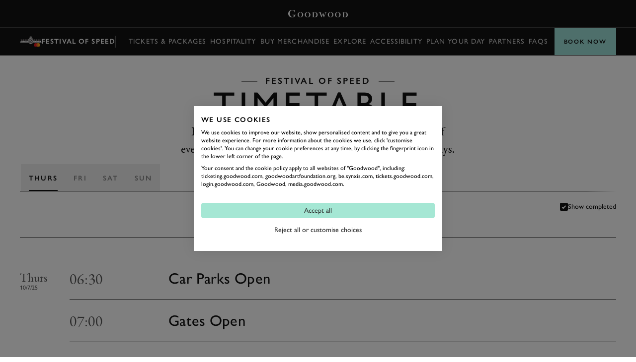

--- FILE ---
content_type: text/html; charset=utf-8
request_url: https://www.goodwood.com/motorsport/festival-of-speed/plan-your-day/timetable/
body_size: 68783
content:

<!DOCTYPE html>
<html lang="en-GB">
<head>
    <meta name="viewport" content="height=device-height, width=device-width, initial-scale=1.0, minimum-scale=1.0" />
    <title>Timetable &amp; Programme | Festival of Speed | Goodwood</title>
        

<script>
    window.dataLayer = window.dataLayer || [];
    window.dataLayer.push({"user_id":"0","logged_in":"False","membership_types":[],"membership_ids":[],"page_type":"Timetable","division":"Events","business_area":"Festival of Speed"});
</script>
<meta name="google-site-verification" content="eficCDuvg9HI5De3ajSbgpuH_aq0M7tThaxpRJQ95Fg" />

<!-- Webtrends Optimise --> 
<script type="text/javascript" src="//c.webtrends-optimize.com/acs/accounts/25163d2e-4c19-4d04-a910-3bd290df00c1/js/wt.js"></script>
 <!-- End Webtrends Optimise -->

<!-- Google Tag Manager -->
<script>(function(w,d,s,l,i){w[l]=w[l]||[];w[l].push({'gtm.start':
new Date().getTime(),event:'gtm.js'});var f=d.getElementsByTagName(s)[0],
j=d.createElement(s),dl=l!='dataLayer'?'&l='+l:'';j.async=true;j.src=
'https://www.googletagmanager.com/gtm.js?id='+i+dl;f.parentNode.insertBefore(j,f);
})(window,document,'script','dataLayer','GTM-KFJV5C');</script>
<!-- End Google Tag Manager -->        
    <script type="text/javascript">!function(T,l,y){var S=T.location,k="script",D="instrumentationKey",C="ingestionendpoint",I="disableExceptionTracking",E="ai.device.",b="toLowerCase",w="crossOrigin",N="POST",e="appInsightsSDK",t=y.name||"appInsights";(y.name||T[e])&&(T[e]=t);var n=T[t]||function(d){var g=!1,f=!1,m={initialize:!0,queue:[],sv:"5",version:2,config:d};function v(e,t){var n={},a="Browser";return n[E+"id"]=a[b](),n[E+"type"]=a,n["ai.operation.name"]=S&&S.pathname||"_unknown_",n["ai.internal.sdkVersion"]="javascript:snippet_"+(m.sv||m.version),{time:function(){var e=new Date;function t(e){var t=""+e;return 1===t.length&&(t="0"+t),t}return e.getUTCFullYear()+"-"+t(1+e.getUTCMonth())+"-"+t(e.getUTCDate())+"T"+t(e.getUTCHours())+":"+t(e.getUTCMinutes())+":"+t(e.getUTCSeconds())+"."+((e.getUTCMilliseconds()/1e3).toFixed(3)+"").slice(2,5)+"Z"}(),iKey:e,name:"Microsoft.ApplicationInsights."+e.replace(/-/g,"")+"."+t,sampleRate:100,tags:n,data:{baseData:{ver:2}}}}var h=d.url||y.src;if(h){function a(e){var t,n,a,i,r,o,s,c,u,p,l;g=!0,m.queue=[],f||(f=!0,t=h,s=function(){var e={},t=d.connectionString;if(t)for(var n=t.split(";"),a=0;a<n.length;a++){var i=n[a].split("=");2===i.length&&(e[i[0][b]()]=i[1])}if(!e[C]){var r=e.endpointsuffix,o=r?e.location:null;e[C]="https://"+(o?o+".":"")+"dc."+(r||"services.visualstudio.com")}return e}(),c=s[D]||d[D]||"",u=s[C],p=u?u+"/v2/track":d.endpointUrl,(l=[]).push((n="SDK LOAD Failure: Failed to load Application Insights SDK script (See stack for details)",a=t,i=p,(o=(r=v(c,"Exception")).data).baseType="ExceptionData",o.baseData.exceptions=[{typeName:"SDKLoadFailed",message:n.replace(/\./g,"-"),hasFullStack:!1,stack:n+"\nSnippet failed to load ["+a+"] -- Telemetry is disabled\nHelp Link: https://go.microsoft.com/fwlink/?linkid=2128109\nHost: "+(S&&S.pathname||"_unknown_")+"\nEndpoint: "+i,parsedStack:[]}],r)),l.push(function(e,t,n,a){var i=v(c,"Message"),r=i.data;r.baseType="MessageData";var o=r.baseData;return o.message='AI (Internal): 99 message:"'+("SDK LOAD Failure: Failed to load Application Insights SDK script (See stack for details) ("+n+")").replace(/\"/g,"")+'"',o.properties={endpoint:a},i}(0,0,t,p)),function(e,t){if(JSON){var n=T.fetch;if(n&&!y.useXhr)n(t,{method:N,body:JSON.stringify(e),mode:"cors"});else if(XMLHttpRequest){var a=new XMLHttpRequest;a.open(N,t),a.setRequestHeader("Content-type","application/json"),a.send(JSON.stringify(e))}}}(l,p))}function i(e,t){f||setTimeout(function(){!t&&m.core||a()},500)}var e=function(){var n=l.createElement(k);n.src=h;var e=y[w];return!e&&""!==e||"undefined"==n[w]||(n[w]=e),n.onload=i,n.onerror=a,n.onreadystatechange=function(e,t){"loaded"!==n.readyState&&"complete"!==n.readyState||i(0,t)},n}();y.ld<0?l.getElementsByTagName("head")[0].appendChild(e):setTimeout(function(){l.getElementsByTagName(k)[0].parentNode.appendChild(e)},y.ld||0)}try{m.cookie=l.cookie}catch(p){}function t(e){for(;e.length;)!function(t){m[t]=function(){var e=arguments;g||m.queue.push(function(){m[t].apply(m,e)})}}(e.pop())}var n="track",r="TrackPage",o="TrackEvent";t([n+"Event",n+"PageView",n+"Exception",n+"Trace",n+"DependencyData",n+"Metric",n+"PageViewPerformance","start"+r,"stop"+r,"start"+o,"stop"+o,"addTelemetryInitializer","setAuthenticatedUserContext","clearAuthenticatedUserContext","flush"]),m.SeverityLevel={Verbose:0,Information:1,Warning:2,Error:3,Critical:4};var s=(d.extensionConfig||{}).ApplicationInsightsAnalytics||{};if(!0!==d[I]&&!0!==s[I]){var c="onerror";t(["_"+c]);var u=T[c];T[c]=function(e,t,n,a,i){var r=u&&u(e,t,n,a,i);return!0!==r&&m["_"+c]({message:e,url:t,lineNumber:n,columnNumber:a,error:i}),r},d.autoExceptionInstrumented=!0}return m}(y.cfg);function a(){y.onInit&&y.onInit(n)}(T[t]=n).queue&&0===n.queue.length?(n.queue.push(a),n.trackPageView({})):a()}(window,document,{
src: "https://js.monitor.azure.com/scripts/b/ai.2.min.js", // The SDK URL Source
crossOrigin: "anonymous", 
cfg: { // Application Insights Configuration
    instrumentationKey: 'c3b59601-3254-4251-b915-e1f7e32f0d5b'
}});</script>
<link href="https://www.goodwood.com/motorsport/festival-of-speed/plan-your-day/timetable/" rel="canonical" />            <link rel="preconnect" href="https://fonts.googleapis.com/">
    <link rel="preconnect" href="https://use.typekit.net/">

        

    <link rel="preload" href="https://fonts.googleapis.com/css2?family=EB+Garamond:ital@0;1&display=swap" as="style" onload="this.onload=null;this.rel='stylesheet'">
    <link rel="preload" href="https://use.typekit.net/dkh6etj.css" as="style" onload="this.onload=null;this.rel='stylesheet'">

        <meta name="description" content="From the high-octane Supercar Shootout to wartime classics, car launches, and more &#x2013; what will you see at this year&#x27;s Festival of Speed?">
        

        
<meta property="og:title" content="Timetable &amp; Programme | Festival of Speed | Goodwood" />
<meta property="og:description" content="From the high-octane Supercar Shootout to wartime classics, car launches, and more &#x2013; what will you see at this year&#x27;s Festival of Speed?" />
<meta property="og:url" content="https://www.goodwood.com/motorsport/festival-of-speed/plan-your-day/timetable/" />
    
        

<link rel="apple-touch-icon" sizes="57x57" href="/Resources/favicons/dotcom/apple-touch-icon-57x57.png">
<link rel="apple-touch-icon" sizes="60x60" href="/Resources/favicons/dotcom/apple-touch-icon-60x60.png">
<link rel="apple-touch-icon" sizes="72x72" href="/Resources/favicons/dotcom/apple-touch-icon-72x72.png">
<link rel="apple-touch-icon" sizes="76x76" href="/Resources/favicons/dotcom/apple-touch-icon-76x76.png">
<link rel="apple-touch-icon" sizes="114x114" href="/Resources/favicons/dotcom/apple-touch-icon-114x114.png">
<link rel="apple-touch-icon" sizes="120x120" href="/Resources/favicons/dotcom/apple-touch-icon-120x120.png">
<link rel="apple-touch-icon" sizes="144x144" href="/Resources/favicons/dotcom/apple-touch-icon-144x144.png">
<link rel="apple-touch-icon" sizes="152x152" href="/Resources/favicons/dotcom/apple-touch-icon-152x152.png">
<link rel="apple-touch-icon" sizes="180x180" href="/Resources/favicons/dotcom/apple-touch-icon-180x180.png">
<link rel="icon" type="image/png" href="/Resources/favicons/dotcom/favicon-32x32.png" sizes="32x32">
<link rel="icon" type="image/png" href="/Resources/favicons/dotcom/android-chrome-192x192.png" sizes="192x192">
<link rel="icon" type="image/png" href="/Resources/favicons/dotcom/favicon-96x96.png" sizes="96x96">
<link rel="icon" type="image/png" href="/Resources/favicons/dotcom/favicon-16x16.png" sizes="16x16">
<link rel="mask-icon" href="/Resources/favicons/dotcom/safari-pinned-tab.svg?v=885129323" color="#5bbad5">
<link rel="shortcut icon" href="/Resources/favicons/dotcom/favicon.ico">
<meta name="msapplication-TileColor" content="#da532c">
<meta name="msapplication-TileImage" content="/Resources/favicons/dotcom/mstile-144x144.png">
<meta name="msapplication-config" content="/Resources/favicons/dotcom/browserconfig.xml">
<meta name="theme-color" content="#303030">

    <link rel="stylesheet" href="/assets/css/bundle.css?v=0I8845LOGeA4XBQpJhKjp2d8bkWXYtwHr_GBaTNv2hc" />
    
    
    <script>
!function(T,l,y){var S=T.location,k="script",D="instrumentationKey",C="ingestionendpoint",I="disableExceptionTracking",E="ai.device.",b="toLowerCase",w="crossOrigin",N="POST",e="appInsightsSDK",t=y.name||"appInsights";(y.name||T[e])&&(T[e]=t);var n=T[t]||function(d){var g=!1,f=!1,m={initialize:!0,queue:[],sv:"5",version:2,config:d};function v(e,t){var n={},a="Browser";return n[E+"id"]=a[b](),n[E+"type"]=a,n["ai.operation.name"]=S&&S.pathname||"_unknown_",n["ai.internal.sdkVersion"]="javascript:snippet_"+(m.sv||m.version),{time:function(){var e=new Date;function t(e){var t=""+e;return 1===t.length&&(t="0"+t),t}return e.getUTCFullYear()+"-"+t(1+e.getUTCMonth())+"-"+t(e.getUTCDate())+"T"+t(e.getUTCHours())+":"+t(e.getUTCMinutes())+":"+t(e.getUTCSeconds())+"."+((e.getUTCMilliseconds()/1e3).toFixed(3)+"").slice(2,5)+"Z"}(),iKey:e,name:"Microsoft.ApplicationInsights."+e.replace(/-/g,"")+"."+t,sampleRate:100,tags:n,data:{baseData:{ver:2}}}}var h=d.url||y.src;if(h){function a(e){var t,n,a,i,r,o,s,c,u,p,l;g=!0,m.queue=[],f||(f=!0,t=h,s=function(){var e={},t=d.connectionString;if(t)for(var n=t.split(";"),a=0;a<n.length;a++){var i=n[a].split("=");2===i.length&&(e[i[0][b]()]=i[1])}if(!e[C]){var r=e.endpointsuffix,o=r?e.location:null;e[C]="https://"+(o?o+".":"")+"dc."+(r||"services.visualstudio.com")}return e}(),c=s[D]||d[D]||"",u=s[C],p=u?u+"/v2/track":d.endpointUrl,(l=[]).push((n="SDK LOAD Failure: Failed to load Application Insights SDK script (See stack for details)",a=t,i=p,(o=(r=v(c,"Exception")).data).baseType="ExceptionData",o.baseData.exceptions=[{typeName:"SDKLoadFailed",message:n.replace(/\./g,"-"),hasFullStack:!1,stack:n+"\nSnippet failed to load ["+a+"] -- Telemetry is disabled\nHelp Link: https://go.microsoft.com/fwlink/?linkid=2128109\nHost: "+(S&&S.pathname||"_unknown_")+"\nEndpoint: "+i,parsedStack:[]}],r)),l.push(function(e,t,n,a){var i=v(c,"Message"),r=i.data;r.baseType="MessageData";var o=r.baseData;return o.message='AI (Internal): 99 message:"'+("SDK LOAD Failure: Failed to load Application Insights SDK script (See stack for details) ("+n+")").replace(/\"/g,"")+'"',o.properties={endpoint:a},i}(0,0,t,p)),function(e,t){if(JSON){var n=T.fetch;if(n&&!y.useXhr)n(t,{method:N,body:JSON.stringify(e),mode:"cors"});else if(XMLHttpRequest){var a=new XMLHttpRequest;a.open(N,t),a.setRequestHeader("Content-type","application/json"),a.send(JSON.stringify(e))}}}(l,p))}function i(e,t){f||setTimeout(function(){!t&&m.core||a()},500)}var e=function(){var n=l.createElement(k);n.src=h;var e=y[w];return!e&&""!==e||"undefined"==n[w]||(n[w]=e),n.onload=i,n.onerror=a,n.onreadystatechange=function(e,t){"loaded"!==n.readyState&&"complete"!==n.readyState||i(0,t)},n}();y.ld<0?l.getElementsByTagName("head")[0].appendChild(e):setTimeout(function(){l.getElementsByTagName(k)[0].parentNode.appendChild(e)},y.ld||0)}try{m.cookie=l.cookie}catch(p){}function t(e){for(;e.length;)!function(t){m[t]=function(){var e=arguments;g||m.queue.push(function(){m[t].apply(m,e)})}}(e.pop())}var n="track",r="TrackPage",o="TrackEvent";t([n+"Event",n+"PageView",n+"Exception",n+"Trace",n+"DependencyData",n+"Metric",n+"PageViewPerformance","start"+r,"stop"+r,"start"+o,"stop"+o,"addTelemetryInitializer","setAuthenticatedUserContext","clearAuthenticatedUserContext","flush"]),m.SeverityLevel={Verbose:0,Information:1,Warning:2,Error:3,Critical:4};var s=(d.extensionConfig||{}).ApplicationInsightsAnalytics||{};if(!0!==d[I]&&!0!==s[I]){var c="onerror";t(["_"+c]);var u=T[c];T[c]=function(e,t,n,a,i){var r=u&&u(e,t,n,a,i);return!0!==r&&m["_"+c]({message:e,url:t,lineNumber:n,columnNumber:a,error:i}),r},d.autoExceptionInstrumented=!0}return m}(y.cfg);function a(){y.onInit&&y.onInit(n)}(T[t]=n).queue&&0===n.queue.length?(n.queue.push(a),n.trackPageView({})):a()}(window,document,{src: "https://js.monitor.azure.com/scripts/b/ai.2.gbl.min.js", crossOrigin: "anonymous", cfg: {instrumentationKey: 'c3b59601-3254-4251-b915-e1f7e32f0d5b', disableCookiesUsage: false }});
</script>
    
</head>
<body data-theme="gw-default" data-tmpl-name="BasicContentPage" class="overflow-x-hidden body-padding-for-navigation--2 ">
<!-- Google Tag Manager (noscript) -->
<noscript><iframe src="https://www.googletagmanager.com/ns.html?id=GTM-KFJV5C"
height="0" width="0" style="display:none;visibility:hidden"></iframe></noscript>
<!-- End Google Tag Manager (noscript) -->        
    <div>
                    <div class="fixed top-0 left-0 right-0 z-20 sm:h-auto flex flex-col primary-navigation primary-navigation--solid primary-navigation--with-context"
             data-module="navigation" data-main-navigation data-transparent-on-element=".hero" data-hide-play-on-hover>
            <!-- Primary Navigation -->
<div class="h-[56px] flex items-center border-b-1 border-b-white-20 mt-auto">
    <div class="grid-container !px-0 sm:!px-10 w-full">
        <div class="col-span-12 h-full dark flex items-center">
            <button aria-label="toggle mega menu" class="btn btn--ghost btn--medium relative btn-toggle-navigation sm:w-[106px] sm:h-[42px] sm:mr-auto" aria-labelledby="Open/Close Navigation"
                    data-menu-toggle>
                <div class="flex gap-[0.75rem] sm:absolute btn-toggle-navigation__open ">
                    <svg viewBox="0 0 32 32"><use xlink:href="/assets/icons/icons.svg?v=kHKj1Tx9XFbMtnzmDW2oWYsbiceAOkdkZvdLABSjg7Q#burger"></use></svg>
                    <span class="hidden sm:block">
                        Menu
                    </span>
                </div>
                <div class="flex gap-[0.75rem] absolute btn-toggle-navigation__close ">
                    <svg viewBox="0 0 32 32"><use xlink:href="/assets/icons/icons.svg?v=kHKj1Tx9XFbMtnzmDW2oWYsbiceAOkdkZvdLABSjg7Q#close"></use></svg>
                    <span class="hidden sm:block">
                        Close
                    </span>
                </div>
            </button>
                <a href="/" class="flex-shrink-0 sm:absolute mr-auto sm:-translate-x-2/4 sm:left-2/4" aria-label="Go to Homepage">
<svg width="120" height="15" viewBox="0 0 120 15" fill="none" xmlns="http://www.w3.org/2000/svg">
<path d="M15.3823 10.4062C15.1074 10.4062 14.8433 10.4709 14.7193 10.4925L14.2073 10.5787C13.9755 10.6165 13.9324 10.638 13.8677 10.8321C13.7894 11.133 13.7531 11.4433 13.7599 11.7541C13.761 12.0188 13.7899 12.2827 13.8462 12.5414C13.6923 12.7143 13.5285 12.878 13.3557 13.032C12.0083 14.3584 10.2566 15 7.966 15C5.59452 15 3.48176 14.229 2.15589 12.9242C0.778132 11.4189 0.00962904 9.45466 0 7.41375C0 3.20274 3.37396 0 7.81509 0C9.11285 0.0322166 10.4002 0.240827 11.6418 0.620072C11.9146 0.725411 12.2016 0.789017 12.4934 0.808772C12.5947 0.810486 12.6945 0.783562 12.7813 0.731107C12.868 0.678652 12.9382 0.602765 12.9838 0.512196H13.5228L14.0995 5.27861H13.5228C13.3342 4.86883 13.1617 4.57226 13.0755 4.37815C12.2239 2.58268 11.9652 2.11359 11.41 1.68224C10.476 1.03597 9.3599 0.705351 8.22471 0.738676C7.5895 0.713 6.95586 0.819544 6.36395 1.05157C5.77204 1.28361 5.23474 1.63607 4.78607 2.08663C3.91294 3.16499 3.33624 5.18695 3.33624 7.30054C3.33624 11.4253 5.49212 14.202 8.72595 14.202C9.39833 14.2538 10.0681 14.073 10.6231 13.6898C10.9681 13.3933 11.092 12.9188 11.092 12.0022C11.1382 11.5794 11.0731 11.1519 10.9034 10.762C10.774 10.5949 10.0033 10.4871 8.38102 10.3577V9.81847H15.8997V10.3577L15.3823 10.4062Z" fill="white"/>
<path d="M24.6417 14.8817C21.4402 14.8817 18.8855 12.5524 18.8855 9.66234C18.8855 6.77232 21.3971 4.38379 24.507 4.38379C27.7085 4.38379 30.2793 6.74538 30.2793 9.67853C30.2793 12.6117 27.7677 14.8817 24.6417 14.8817ZM24.5231 4.92297C22.6098 4.92297 21.1869 6.92334 21.1869 9.64622C21.1869 12.3691 22.6691 14.3749 24.5986 14.3749C26.5281 14.3749 27.9618 12.3259 27.9618 9.60304C27.9618 6.99879 26.4365 4.92297 24.5231 4.92297Z" fill="white"/>
<path d="M39.0863 14.8817C35.8848 14.8817 33.3301 12.5524 33.3301 9.66234C33.3301 6.77232 35.8417 4.38379 38.9516 4.38379C42.1531 4.38379 44.7239 6.74538 44.7239 9.67853C44.7239 12.6117 42.2123 14.8817 39.0863 14.8817ZM38.9677 4.92297C37.0544 4.92297 35.6315 6.92334 35.6315 9.64622C35.6315 12.3691 37.1137 14.3749 39.0432 14.3749C40.9727 14.3749 42.4064 12.3259 42.4064 9.60304C42.4064 6.99879 40.8649 4.92297 38.9677 4.92297Z" fill="white"/>
<path d="M57.9288 13.4203C57.4555 13.8694 56.8803 14.1969 56.2526 14.3747C55.6651 14.5654 55.0478 14.6476 54.4309 14.6173H47.2949V14.2722L49.1921 14.1805C49.4023 14.1805 49.4508 14.1374 49.4778 14.0188C49.5063 13.9109 49.5261 13.8009 49.537 13.6899C49.5679 13.4919 49.5823 13.2918 49.5802 13.0914V6.17906C49.5897 5.86549 49.5589 5.55201 49.4885 5.24629C49.4616 5.12767 49.4293 5.11148 49.2029 5.0953L47.6506 5.00369V4.64781H53.2613C54.2005 4.62102 55.1383 4.73738 56.0424 4.99289C58.0151 5.57521 59.2763 7.46234 59.2763 9.84553C59.3122 11.1676 58.8284 12.4511 57.9288 13.4203ZM55.7136 6.11976C55.0723 5.35412 54.4147 5.14388 52.6469 5.14388C52.3505 5.14388 52.1726 5.14384 51.7953 5.17619C51.7193 5.73196 51.6797 6.2921 51.6768 6.85304V12.4444C51.6812 12.9855 51.7208 13.5259 51.7953 14.0619L52.0648 14.0889C52.3936 14.1212 52.7062 14.1212 52.9918 14.1212C53.4686 14.1417 53.9451 14.0759 54.3986 13.9271C55.8807 13.4796 56.8671 11.7704 56.8671 9.67835C56.9064 8.39428 56.4987 7.1364 55.7136 6.11976Z" fill="white"/>
<path d="M76.3454 5.32699C76.1244 5.5211 75.7202 6.29753 74.8686 8.30329L73.7906 10.832C73.0253 12.6275 72.7612 13.2367 72.1306 14.8543H71.7587L69.5112 9.37625L67.2421 14.8543H66.8217L63.5609 6.86365C63.4424 6.5671 63.3507 6.35685 63.2915 6.22205C63.1658 5.91053 62.983 5.62523 62.7525 5.3809C62.5153 5.18679 61.9764 5.06817 60.8984 4.97651V4.62063H67.0912V4.97651C66.5091 5.00886 66.2828 5.02506 65.9701 5.06819C65.6575 5.11133 65.3881 5.26227 65.3881 5.5049C65.397 5.65539 65.4374 5.80236 65.5066 5.93627L67.8134 11.7163L70.0286 6.36218H70.5676L70.8371 7.09552L71.6725 9.25225C72.2707 10.7943 72.3354 10.9291 72.6911 11.7055L74.3943 7.57534C74.4697 7.38123 74.6638 6.83129 74.8308 6.31907C74.9048 6.13361 74.945 5.93641 74.9494 5.73677C74.9592 5.64143 74.9433 5.54516 74.9035 5.45797C74.8638 5.37078 74.8015 5.2958 74.7231 5.2407C74.1564 5.06992 73.5686 4.97918 72.9768 4.97111V4.61523H78.0593V4.97111C76.976 5.05738 76.5879 5.12749 76.3454 5.32699Z" fill="white"/>
<path d="M85.3895 14.8817C82.1934 14.8817 79.6333 12.5524 79.6333 9.66234C79.6333 6.77232 82.1449 4.38379 85.2602 4.38379C88.3754 4.38379 91.0272 6.74538 91.0272 9.67853C91.0272 12.6117 88.5155 14.8817 85.3895 14.8817ZM85.271 4.92297C83.3576 4.92297 81.9401 6.92334 81.9401 9.64622C81.9401 12.3691 83.4169 14.3749 85.3464 14.3749C87.2759 14.3749 88.715 12.3259 88.715 9.60304C88.715 6.99879 87.1843 4.92297 85.271 4.92297Z" fill="white"/>
<path d="M99.8336 14.8817C96.6375 14.8817 94.0774 12.5524 94.0774 9.66234C94.0774 6.77232 96.589 4.38379 99.7042 4.38379C102.9 4.38379 105.477 6.74538 105.477 9.67853C105.477 12.6117 102.96 14.8817 99.8336 14.8817ZM99.715 4.92297C97.8017 4.92297 96.3788 6.92334 96.3788 9.64622C96.3788 12.3691 97.861 14.3749 99.7905 14.3749C101.72 14.3749 103.154 12.3259 103.154 9.60304C103.154 6.99879 101.628 4.92297 99.715 4.92297Z" fill="white"/>
<path d="M118.676 13.4204C118.204 13.8706 117.628 14.1983 117 14.3748C116.413 14.5659 115.795 14.6481 115.178 14.6174H108.042V14.2723L109.945 14.1806C110.155 14.1806 110.198 14.1375 110.23 14.0189C110.256 13.9105 110.276 13.8007 110.29 13.69C110.318 13.4918 110.332 13.2918 110.333 13.0916V6.17922C110.34 5.86159 110.305 5.5444 110.23 5.23565C110.198 5.11704 110.166 5.10084 109.945 5.08467L108.387 4.99305V4.63717H113.982C114.921 4.60996 115.859 4.72633 116.763 4.98226C118.735 5.56457 119.997 7.4517 119.997 9.83488C120.045 11.1573 119.571 12.4455 118.676 13.4204ZM116.466 6.11992C115.82 5.35428 115.162 5.14404 113.4 5.14404C113.098 5.14404 112.92 5.144 112.548 5.17635C112.468 5.73175 112.426 6.29204 112.424 6.8532V12.4445C112.428 12.9859 112.469 13.5264 112.548 14.062L112.818 14.089C113.146 14.1214 113.459 14.1213 113.745 14.1213C114.22 14.1419 114.694 14.0761 115.146 13.9272C116.628 13.4797 117.614 11.7705 117.614 9.6785C117.655 8.39508 117.25 7.13728 116.466 6.11992Z" fill="white"/>
</svg>
                </a>
<button class="btn btn--ghost btn--medium !gap-2" data-modal-open="10486" data-module="modal" data-type="drawer" type="button">                        Book
<svg viewBox="0 0 32 32"><use xlink:href="/assets/icons/icons.svg?v=kHKj1Tx9XFbMtnzmDW2oWYsbiceAOkdkZvdLABSjg7Q#chevron--down"></use></svg></button><a aria-label="Sign in" class="btn btn--ghost btn--medium" href="https://login.goodwood.com/auth.aspx" lr-idx="" target="_self"><svg viewBox="0 0 32 32"><use xlink:href="/assets/icons/icons.svg?v=kHKj1Tx9XFbMtnzmDW2oWYsbiceAOkdkZvdLABSjg7Q#user--avatar"></use></svg></a>                        <script type="text/javascript">
                            [...document.querySelectorAll('[lr-idx]')].forEach(lrEl => {
                                var url = new URL(lrEl.href);
                                url.searchParams.set('action', 'login');
                                url.searchParams.set('return_url', window.location);
                                lrEl.href = url.toString();
                            });
                        </script>
<button aria-label="Open Search" class="btn btn--ghost btn--medium !hidden sm:!block" data-element-to-focus="[data-search-input]" data-exclude-from-manager="" data-modal-open="6040" data-module="modal" data-type="standard" type="button"><svg viewBox="0 0 32 32"><use xlink:href="/assets/icons/icons.svg?v=kHKj1Tx9XFbMtnzmDW2oWYsbiceAOkdkZvdLABSjg7Q#search"></use></svg></button>        </div>
    </div>
</div>


            


<div class="h-[56px] items-center border-b-1 border-b-white-20 flex secondary-navigation secondary-navigation--contextual"
     data-module="context-navigation">
    <div class="grid-container !px-0 md:!px-10 w-full h-full">
        <div class="col-span-12 h-full flex items-center relative bg-white-100 md:bg-transparent pl-4 md:pl-0 "
             data-max-width-container>

            <div class="flex gap-4 items-center md:flex-shrink-0">
                <button class="absolute inset-0 indent-[-9999px] active:bg-[rgba(0,0,0,0.1)] md:hidden"
                        data-open-menu-button>
                    Open
                    menu
                </button>
                    <div class="secondary-navigation__logo xs:block"><img src="/globalassets/brand-assets/logos/events/png/fos_mastercard_lockup.png?height=32" srcset="/globalassets/brand-assets/logos/events/png/fos_mastercard_lockup.png?height=64 2x, /globalassets/brand-assets/logos/events/png/fos_mastercard_lockup.png?height=96 3x, /globalassets/brand-assets/logos/events/png/fos_mastercard_lockup.png?height=128 4x" alt="FOS_Mastercard_Lockup.png" /></div>
                <h3 class="md:text-white-100 nav-14-bold">
                    <a class="no-underline" href="/motorsport/festival-of-speed/">
                        Festival of Speed
                    </a>
                </h3>
                <div class="h-6 w-[1px] block bg-white-30"></div>
            </div>

            <nav class="invisible hidden flex flex-col md:block md:visible md:opacity-100 md:translate-y-0 top-0 z-20 m-0 md:mx-auto h-[70vh] md:h-full w-full absolute md:static bg-[white] md:bg-transparent text-[black] left-0 secondary-navigation__container"
                 data-navigation>
                <div class="md:hidden pt-[10px]">

                    <h3 class="mobile-menu-title text-white-70 label-14 inline-flex items-center justify-center"></h3>

                    <button class="btn btn--ghost btn--medium btn-menu-close text-grey-100" aria-label="Close" data-close-menu-button="">
                        <svg viewBox="0 0 32 32"><use xlink:href="/assets/icons/icons.svg?v=kHKj1Tx9XFbMtnzmDW2oWYsbiceAOkdkZvdLABSjg7Q#close"></use></svg>
                    </button>
                </div>

                <div class="md:hidden after:content-[''] after:w-[32px] after:h-[1px] after:bg-grey-20 after:block after:ml-[20px] after:mt-[16px] after:mb-[16px]">
                    <h3 class="heading-32 capitalize block py-3 px-5 pb-0">Festival of Speed</h3>
                </div>
                <ul class="flex flex-col md:flex-row items-start md:items-center px-4 pb-6 md:pb-0 md:px-1.5 h-full secondary-navigation__list"
                    data-navigation-items>
                        <li class="h-full">
                                <a class="whitespace-nowrap heading-28 md:nav-14 md:hover:text-white-100 !capitalize md:!uppercase text-grey-70 md:text-white-80 no-underline md:py-2 px-0 focus-visible:outline outline-2 outline-white-100 -outline-offset-2 inline-flex items-center h-full px-1 "
                           href="/motorsport/festival-of-speed/tickets-and-packages/">Tickets &amp; Packages</a>
                        </li>
                        <li class="h-full">
                                <a class="whitespace-nowrap heading-28 md:nav-14 md:hover:text-white-100 !capitalize md:!uppercase text-grey-70 md:text-white-80 no-underline md:py-2 px-0 focus-visible:outline outline-2 outline-white-100 -outline-offset-2 inline-flex items-center h-full px-1 "
                           href="/motorsport/festival-of-speed/hospitality/">Hospitality</a>
                        </li>
                        <li class="h-full">
                                <a class="whitespace-nowrap heading-28 md:nav-14 md:hover:text-white-100 !capitalize md:!uppercase text-grey-70 md:text-white-80 no-underline md:py-2 px-0 focus-visible:outline outline-2 outline-white-100 -outline-offset-2 inline-flex items-center h-full px-1 "
                           href="https://shop.goodwood.com/collections/festival-of-speed">Buy Merchandise</a>
                        </li>
                        <li class="h-full">
                                <a class="whitespace-nowrap heading-28 md:nav-14 md:hover:text-white-100 !capitalize md:!uppercase text-grey-70 md:text-white-80 no-underline md:py-2 px-0 focus-visible:outline outline-2 outline-white-100 -outline-offset-2 inline-flex items-center h-full px-1 "
                           href="/motorsport/festival-of-speed/explore/">Explore</a>
                        </li>
                        <li class="h-full">
                                <a class="whitespace-nowrap heading-28 md:nav-14 md:hover:text-white-100 !capitalize md:!uppercase text-grey-70 md:text-white-80 no-underline md:py-2 px-0 focus-visible:outline outline-2 outline-white-100 -outline-offset-2 inline-flex items-center h-full px-1 "
                           href="/motorsport/festival-of-speed/plan-your-day/accessibility/">Accessibility</a>
                        </li>
                        <li class="h-full">
                                <a class="whitespace-nowrap heading-28 md:nav-14 md:hover:text-white-100 !capitalize md:!uppercase text-grey-70 md:text-white-80 no-underline md:py-2 px-0 focus-visible:outline outline-2 outline-white-100 -outline-offset-2 inline-flex items-center h-full px-1 "
                           href="/motorsport/festival-of-speed/plan-your-day/">Plan Your Day</a>
                        </li>
                        <li class="h-full">
                                <a class="whitespace-nowrap heading-28 md:nav-14 md:hover:text-white-100 !capitalize md:!uppercase text-grey-70 md:text-white-80 no-underline md:py-2 px-0 focus-visible:outline outline-2 outline-white-100 -outline-offset-2 inline-flex items-center h-full px-1 "
                           href="/motorsport/festival-of-speed/partners/">Partners</a>
                        </li>
                        <li class="h-full">
                                <a class="whitespace-nowrap heading-28 md:nav-14 md:hover:text-white-100 !capitalize md:!uppercase text-grey-70 md:text-white-80 no-underline md:py-2 px-0 focus-visible:outline outline-2 outline-white-100 -outline-offset-2 inline-flex items-center h-full px-1 "
                           href="/motorsport/festival-of-speed/plan-your-day/faqs/">FAQs</a>
                        </li>
                </ul>
            </nav>

            <div data-backdrop
                 class="transition-opacity duration-[0.3s] ease-[easel] absolute inset-0 h-[100vh] bg-black/[.3] z-[-1] md:hidden opacity-0 pointer-events-none">
            </div>
            <svg class="w-4 md:hidden ml-auto md:ml-0 mr-4" viewBox="0 0 32 32"><use xlink:href="/assets/icons/icons.svg?v=kHKj1Tx9XFbMtnzmDW2oWYsbiceAOkdkZvdLABSjg7Q#chevron--down"></use></svg>
            <a aria-label="BOOK NOW" class="btn btn--nav btn--large relative md:absolute right-0 top-0  md:z-20 w-fit" data-btn-cta="" data_btn_cta="" href="https://www.goodwood.com/motorsport/festival-of-speed/tickets-and-packages/" target="_self">BOOK NOW</a>
        </div>
    </div>
</div>        </div>
<!--Index-->

<div class="mega-navigation bg-grey-100 fixed top-0 md:top-[56px] left-0 right-0 bottom-0 z-10 md:z-30" data-mega-navigation>
    <div class="border-b-1 border-b-white-20 md:hidden">
        <div class="grid-container grid-container--full dark pt-[56px]">
            <div class="col-span-full mobile-mega-menu-actions" data-mobile-menu-actions>
                <button class="btn btn--ghost btn--medium btn-menu-back" aria-label="Go Back" data-mobile-menu-back-button>
                    <svg viewBox="0 0 32 32"><use xlink:href="/assets/icons/icons.svg?v=kHKj1Tx9XFbMtnzmDW2oWYsbiceAOkdkZvdLABSjg7Q#chevron--left"></use></svg>
                </button>
                <h3 class="mobile-menu-title text-white-70 label-14 inline-flex items-center justify-center" data-mobile-menu-title></h3>
                <button class="btn btn--ghost btn--medium btn-menu-close" data-mobile-close-menu-button aria-label="Close navigation">
                    <svg viewBox="0 0 32 32"><use xlink:href="/assets/icons/icons.svg?v=kHKj1Tx9XFbMtnzmDW2oWYsbiceAOkdkZvdLABSjg7Q#close"></use></svg>
                </button>
<button aria-label="Open search bar" class="btn btn--ghost btn--medium btn-menu-search items-center" data-mobile-search-menu-button="" data-modal-open="6040" data-module="modal" data-open-search-bar="" data-type="standard" type="button"><svg viewBox="0 0 32 32"><use xlink:href="/assets/icons/icons.svg?v=kHKj1Tx9XFbMtnzmDW2oWYsbiceAOkdkZvdLABSjg7Q#search"></use></svg></button>            </div>
        </div>
    </div>

    <div class="grid-container h-full !px-0 md:!px-10" data-focus-locked-container>
        <div class="col-span-full h-full grid grid-cols-1 md:grid-cols-4">
            <!-- Navigation Overlay Column  -->
            <div class="md:border-r-1 border-r-white-20 h-[calc(100dvh_-_56px)] pt-2 md:pt-8 md:static menu-column menu-stack scroll-container overflow-y-auto overflow-x-hidden"
                 data-menu-column="0" data-menu-stack>
                <div class="menu-column__inner">
                    <ul class="mega-sub-menu pb-8" data-mega-menu>
                        <li data-mega-menu-item="0" class="w-fit"><!--Menu item-->
        <a class="heading-28 md:heading-18 focus-visible:outline-none text-white-100 no-underline min-h-[48px] block py-3 px-5 group relative"  href='/events/'>
            <span class="flex flex-row gap-2 group-hover:translate-x-[0.625rem] group-focus-visible:outline group-focus-visible:outline-1 group-focus-visible:outline-offset-4 group-focus-visible:outline-white-100 items-center justify-center transition-all duration-200 group-hover:text-white-100 text-white-100 md:text-white-50">
                Events
            </span>
        </a>
        <ul class="mega-sub-menu pb-8 hidden" data-menu-title="Events" data-menu-title-url="/events/">
                <li data-mega-menu-item="1">
        <a class="heading-28 md:heading-18 focus-visible:outline-none text-white-100 no-underline min-h-[48px] w-fit block py-3 px-[20px] md:px-[min(50px,12%)] group"  href='/motorsport/festival-of-speed/'>
            <span class="group-hover:translate-x-[0.625rem] group-focus-visible:outline group-focus-visible:outline-1 group-focus-visible:outline-offset-4 group-focus-visible:outline-white-100 flex flex-col items-center justify-center transition-all duration-200 group-hover:text-white-100 text-white-100 md:text-white-50">
                Festival of Speed
            </span>
        </a>
                            <ul class="mega-sub-menu pb-8 hidden" data-menu-title="Festival of Speed" data-menu-title-url="/motorsport/festival-of-speed/">
                                    <li data-mega-menu-item="2">
        <a class="heading-28 md:heading-18 focus-visible:outline-none text-white-100 no-underline min-h-[48px] w-fit block py-3 px-[20px] md:px-[min(50px,12%)] group"  href='/motorsport/festival-of-speed/tickets-and-packages/'>
            <span class="group-hover:translate-x-[0.625rem] group-focus-visible:outline group-focus-visible:outline-1 group-focus-visible:outline-offset-4 group-focus-visible:outline-white-100 flex flex-col items-center justify-center transition-all duration-200 group-hover:text-white-100 text-white-100 md:text-white-50">
                Tickets & Packages
            </span>
        </a>
        <div class="mega-sub-menu-graphic h-full hidden">
            

        </div>
                                    </li>
                                    <li data-mega-menu-item="2">
        <a class="heading-28 md:heading-18 focus-visible:outline-none text-white-100 no-underline min-h-[48px] w-fit block py-3 px-[20px] md:px-[min(50px,12%)] group" target=&#x27;_blank&#x27; href='https://shop.goodwood.com/collections/festival-of-speed?page=1'>
            <span class="group-hover:translate-x-[0.625rem] group-focus-visible:outline group-focus-visible:outline-1 group-focus-visible:outline-offset-4 group-focus-visible:outline-white-100 flex flex-col items-center justify-center transition-all duration-200 group-hover:text-white-100 text-white-100 md:text-white-50">
                Buy Merchandise
            </span>
        </a>
        <div class="mega-sub-menu-graphic h-full hidden">
            

        </div>
                                    </li>
                                    <li data-mega-menu-item="2">
        <a class="heading-28 md:heading-18 focus-visible:outline-none text-white-100 no-underline min-h-[48px] w-fit block py-3 px-[20px] md:px-[min(50px,12%)] group"  href='/motorsport/festival-of-speed/explore/'>
            <span class="group-hover:translate-x-[0.625rem] group-focus-visible:outline group-focus-visible:outline-1 group-focus-visible:outline-offset-4 group-focus-visible:outline-white-100 flex flex-col items-center justify-center transition-all duration-200 group-hover:text-white-100 text-white-100 md:text-white-50">
                Explore
            </span>
        </a>
        <div class="mega-sub-menu-graphic h-full hidden">
            

        </div>
                                    </li>
                                    <li data-mega-menu-item="2">
        <a class="heading-28 md:heading-18 focus-visible:outline-none text-white-100 no-underline min-h-[48px] w-fit block py-3 px-[20px] md:px-[min(50px,12%)] group"  href='/motorsport/festival-of-speed/plan-your-day/'>
            <span class="group-hover:translate-x-[0.625rem] group-focus-visible:outline group-focus-visible:outline-1 group-focus-visible:outline-offset-4 group-focus-visible:outline-white-100 flex flex-col items-center justify-center transition-all duration-200 group-hover:text-white-100 text-white-100 md:text-white-50">
                Plan Your Day
            </span>
        </a>
        <div class="mega-sub-menu-graphic h-full hidden">
            

        </div>
                                    </li>
                                    <li data-mega-menu-item="2">
        <a class="heading-28 md:heading-18 focus-visible:outline-none text-white-100 no-underline min-h-[48px] w-fit block py-3 px-[20px] md:px-[min(50px,12%)] group"  href='/motorsport/festival-of-speed/hospitality/'>
            <span class="group-hover:translate-x-[0.625rem] group-focus-visible:outline group-focus-visible:outline-1 group-focus-visible:outline-offset-4 group-focus-visible:outline-white-100 flex flex-col items-center justify-center transition-all duration-200 group-hover:text-white-100 text-white-100 md:text-white-50">
                Hospitality
            </span>
        </a>
        <div class="mega-sub-menu-graphic h-full hidden">
            

        </div>
                                    </li>
                                    <li data-mega-menu-item="2">
        <a class="heading-28 md:heading-18 focus-visible:outline-none text-white-100 no-underline min-h-[48px] w-fit block py-3 px-[20px] md:px-[min(50px,12%)] group"  href='/motorsport/festival-of-speed/faqs/'>
            <span class="group-hover:translate-x-[0.625rem] group-focus-visible:outline group-focus-visible:outline-1 group-focus-visible:outline-offset-4 group-focus-visible:outline-white-100 flex flex-col items-center justify-center transition-all duration-200 group-hover:text-white-100 text-white-100 md:text-white-50">
                FAQs
            </span>
        </a>
        <div class="mega-sub-menu-graphic h-full hidden">
            

        </div>
                                    </li>
                            </ul>
        <div class="mega-sub-menu-graphic h-full hidden">
                <div class="absolute top-0 left-0 right-0 bottom-0 overlay-gradient z-10"></div>
                <div class="object-cover object-center h-full w-full" data-lazy-image="" style="--placeholder-image-url:url(&#x27;https://www.goodwood.com/bynderassets/5145/Website-DSC_8796.jpg?rxy=0.66,0.69&amp;width=20&amp;height=40&#x27;)"><img class="object-cover object-center h-full w-full" srcset="https://www.goodwood.com/bynderassets/5145/Website-DSC_8796.jpg?rxy=0.66,0.69&width=720&height=1440 2x,https://www.goodwood.com/bynderassets/5145/Website-DSC_8796.jpg?rxy=0.66,0.69&width=1440&height=2880 4x" src="https://www.goodwood.com/bynderassets/5145/Website-DSC_8796.jpg?rxy=0.66,0.69&width=360&height=720" alt="Website-DSC_8796.jpg" loading="lazy" /></div>
            
    <div class="dark absolute -translate-x-2/4 left-2/4 bottom-5 flex items-start gap-[20px] max-w-[327px] w-full p-4 z-20">
        <div class="relative">
            <div class="h-20 w-20 shrink-0 rotate-[-5deg] border-[0.188rem] border-solid border-white-100 shadow-[0px_5px_12px_-4px_#00000040]">
                <div class="aspect-[1/1] w-full" data-lazy-image="" style="--placeholder-image-url:url(&#x27;https://www.goodwood.com/bynderassets/5480/Website-79MM_DrewGibson_6761.jpg?rxy=0.5,0.5&amp;width=20&amp;height=20&#x27;)"><img class="aspect-[1/1] w-full" srcset="https://www.goodwood.com/bynderassets/5480/Website-79MM_DrewGibson_6761.jpg?rxy=0.5,0.5&width=160&height=160 2x,https://www.goodwood.com/bynderassets/5480/Website-79MM_DrewGibson_6761.jpg?rxy=0.5,0.5&width=320&height=320 4x,https://www.goodwood.com/bynderassets/5480/Website-79MM_DrewGibson_6761.jpg?rxy=0.5,0.5&width=480&height=480 6x" src="https://www.goodwood.com/bynderassets/5480/Website-79MM_DrewGibson_6761.jpg?rxy=0.5,0.5&width=80&height=80" alt="2022 Goodwood Members Meeting.9th - 10th April 2022.Goodwood, England.Photo: Drew Gibson" sizes="100vw" loading="lazy" /></div>
            </div>
        </div>
        <div>
            <h4 class="text-grey-50 dark:text-white-50 label-10 mb-2">&quot;Motorsport garden party of the gods&quot;</h4>
            <div class="wysiwyg wysiwyg--brand-snippet text-grey-100 dark:text-white-100">
                
<p>Festival of Speed is our longest-standing Motorsport event, starting in 1993 when it opened to 25,00 people. We were expecting 2000!</p>
            </div>
        </div>
    </div>

        </div>
                </li>
                <li data-mega-menu-item="1">
        <a class="heading-28 md:heading-18 focus-visible:outline-none text-white-100 no-underline min-h-[48px] w-fit block py-3 px-[20px] md:px-[min(50px,12%)] group"  href='/motorsport/goodwood-revival/'>
            <span class="group-hover:translate-x-[0.625rem] group-focus-visible:outline group-focus-visible:outline-1 group-focus-visible:outline-offset-4 group-focus-visible:outline-white-100 flex flex-col items-center justify-center transition-all duration-200 group-hover:text-white-100 text-white-100 md:text-white-50">
                Goodwood Revival
            </span>
        </a>
                            <ul class="mega-sub-menu pb-8 hidden" data-menu-title="Goodwood Revival" data-menu-title-url="/motorsport/goodwood-revival/">
                                    <li data-mega-menu-item="2">
        <a class="heading-28 md:heading-18 focus-visible:outline-none text-white-100 no-underline min-h-[48px] w-fit block py-3 px-[20px] md:px-[min(50px,12%)] group"  href='/motorsport/goodwood-revival/tickets-and-packages/'>
            <span class="group-hover:translate-x-[0.625rem] group-focus-visible:outline group-focus-visible:outline-1 group-focus-visible:outline-offset-4 group-focus-visible:outline-white-100 flex flex-col items-center justify-center transition-all duration-200 group-hover:text-white-100 text-white-100 md:text-white-50">
                Tickets & Packages
            </span>
        </a>
        <div class="mega-sub-menu-graphic h-full hidden">
            

        </div>
                                    </li>
                                    <li data-mega-menu-item="2">
        <a class="heading-28 md:heading-18 focus-visible:outline-none text-white-100 no-underline min-h-[48px] w-fit block py-3 px-[20px] md:px-[min(50px,12%)] group" target=&#x27;_blank&#x27; href='https://shop.goodwood.com/collections/revival'>
            <span class="group-hover:translate-x-[0.625rem] group-focus-visible:outline group-focus-visible:outline-1 group-focus-visible:outline-offset-4 group-focus-visible:outline-white-100 flex flex-col items-center justify-center transition-all duration-200 group-hover:text-white-100 text-white-100 md:text-white-50">
                Buy Merchandise
            </span>
        </a>
        <div class="mega-sub-menu-graphic h-full hidden">
            

        </div>
                                    </li>
                                    <li data-mega-menu-item="2">
        <a class="heading-28 md:heading-18 focus-visible:outline-none text-white-100 no-underline min-h-[48px] w-fit block py-3 px-[20px] md:px-[min(50px,12%)] group"  href='/motorsport/goodwood-revival/explore/'>
            <span class="group-hover:translate-x-[0.625rem] group-focus-visible:outline group-focus-visible:outline-1 group-focus-visible:outline-offset-4 group-focus-visible:outline-white-100 flex flex-col items-center justify-center transition-all duration-200 group-hover:text-white-100 text-white-100 md:text-white-50">
                Explore
            </span>
        </a>
        <div class="mega-sub-menu-graphic h-full hidden">
            

        </div>
                                    </li>
                                    <li data-mega-menu-item="2">
        <a class="heading-28 md:heading-18 focus-visible:outline-none text-white-100 no-underline min-h-[48px] w-fit block py-3 px-[20px] md:px-[min(50px,12%)] group"  href='/motorsport/goodwood-revival/plan-your-day/'>
            <span class="group-hover:translate-x-[0.625rem] group-focus-visible:outline group-focus-visible:outline-1 group-focus-visible:outline-offset-4 group-focus-visible:outline-white-100 flex flex-col items-center justify-center transition-all duration-200 group-hover:text-white-100 text-white-100 md:text-white-50">
                Plan Your Day
            </span>
        </a>
        <div class="mega-sub-menu-graphic h-full hidden">
            

        </div>
                                    </li>
                                    <li data-mega-menu-item="2">
        <a class="heading-28 md:heading-18 focus-visible:outline-none text-white-100 no-underline min-h-[48px] w-fit block py-3 px-[20px] md:px-[min(50px,12%)] group"  href='/motorsport/goodwood-revival/hospitality/'>
            <span class="group-hover:translate-x-[0.625rem] group-focus-visible:outline group-focus-visible:outline-1 group-focus-visible:outline-offset-4 group-focus-visible:outline-white-100 flex flex-col items-center justify-center transition-all duration-200 group-hover:text-white-100 text-white-100 md:text-white-50">
                Hospitality
            </span>
        </a>
        <div class="mega-sub-menu-graphic h-full hidden">
            

        </div>
                                    </li>
                                    <li data-mega-menu-item="2">
        <a class="heading-28 md:heading-18 focus-visible:outline-none text-white-100 no-underline min-h-[48px] w-fit block py-3 px-[20px] md:px-[min(50px,12%)] group"  href='/motorsport/goodwood-revival/faqs/'>
            <span class="group-hover:translate-x-[0.625rem] group-focus-visible:outline group-focus-visible:outline-1 group-focus-visible:outline-offset-4 group-focus-visible:outline-white-100 flex flex-col items-center justify-center transition-all duration-200 group-hover:text-white-100 text-white-100 md:text-white-50">
                FAQs
            </span>
        </a>
        <div class="mega-sub-menu-graphic h-full hidden">
            

        </div>
                                    </li>
                            </ul>
        <div class="mega-sub-menu-graphic h-full hidden">
                <div class="absolute top-0 left-0 right-0 bottom-0 overlay-gradient z-10"></div>
                <div class="object-cover object-center h-full w-full" data-lazy-image="" style="--placeholder-image-url:url(&#x27;https://www.goodwood.com/bynderassets/5509/Website-Revival2019_JaysonFong_0005.jpg?rxy=0.5,0.5&amp;width=20&amp;height=40&#x27;)"><img class="object-cover object-center h-full w-full" srcset="https://www.goodwood.com/bynderassets/5509/Website-Revival2019_JaysonFong_0005.jpg?rxy=0.5,0.5&width=720&height=1440 2x,https://www.goodwood.com/bynderassets/5509/Website-Revival2019_JaysonFong_0005.jpg?rxy=0.5,0.5&width=1440&height=2880 4x" src="https://www.goodwood.com/bynderassets/5509/Website-Revival2019_JaysonFong_0005.jpg?rxy=0.5,0.5&width=360&height=720" alt="Website-Revival2019_JaysonFong_0005.jpg" loading="lazy" /></div>
            
    <div class="dark absolute -translate-x-2/4 left-2/4 bottom-5 flex items-start gap-[20px] max-w-[327px] w-full p-4 z-20">
        <div class="relative">
            <div class="h-20 w-20 shrink-0 rotate-[-5deg] border-[0.188rem] border-solid border-white-100 shadow-[0px_5px_12px_-4px_#00000040]">
                <div class="aspect-[1/1] w-full" data-lazy-image="" style="--placeholder-image-url:url(&#x27;https://www.goodwood.com/bynderassets/93110/Website-Revival2022_ChrisIson_195.jpg?c=933,908,1732,1707&amp;width=20&#x27;)"><img class="aspect-[1/1] w-full" srcset="https://www.goodwood.com/bynderassets/93110/Website-Revival2022_ChrisIson_195.jpg?c=933,908,1732,1707&width=160 2x,https://www.goodwood.com/bynderassets/93110/Website-Revival2022_ChrisIson_195.jpg?c=933,908,1732,1707&width=320 4x,https://www.goodwood.com/bynderassets/93110/Website-Revival2022_ChrisIson_195.jpg?c=933,908,1732,1707&width=480 6x" src="https://www.goodwood.com/bynderassets/93110/Website-Revival2022_ChrisIson_195.jpg?c=933,908,1732,1707&width=80" alt="AON activation at Goodwood Revival..Race one - Freddie March Memorial Trophy..Client: AON.Picture date: Friday September 16, 2022..Photograph by Christopher Ison ©.07544044177.chris@christopherison.com.www.christopherison.com..IMPORTANT NOTE REGARDING IMAGE LICENCING FOR THIS PHOTOGRAPH: This image is supplied to the client under the terms previously agree. No sales are permitted unless expressly agreed in writing by the photographer." sizes="100vw" loading="lazy" /></div>
            </div>
        </div>
        <div>
            <h4 class="text-grey-50 dark:text-white-50 label-10 mb-2">Goodwood Heroes</h4>
            <div class="wysiwyg wysiwyg--brand-snippet text-grey-100 dark:text-white-100">
                
<p>Legend of Goodwood's golden racing era and Le Mans winner Roy Salvadori once famously said "give me Goodwood on a summer's day and you can forget the rest".</p>
            </div>
        </div>
    </div>

        </div>
                </li>
                <li data-mega-menu-item="1">
        <a class="heading-28 md:heading-18 focus-visible:outline-none text-white-100 no-underline min-h-[48px] w-fit block py-3 px-[20px] md:px-[min(50px,12%)] group"  href='/motorsport/members-meeting/'>
            <span class="group-hover:translate-x-[0.625rem] group-focus-visible:outline group-focus-visible:outline-1 group-focus-visible:outline-offset-4 group-focus-visible:outline-white-100 flex flex-col items-center justify-center transition-all duration-200 group-hover:text-white-100 text-white-100 md:text-white-50">
                Members' Meeting
            </span>
        </a>
                            <ul class="mega-sub-menu pb-8 hidden" data-menu-title="Members&#x27; Meeting" data-menu-title-url="/motorsport/members-meeting/">
                                    <li data-mega-menu-item="2">
        <a class="heading-28 md:heading-18 focus-visible:outline-none text-white-100 no-underline min-h-[48px] w-fit block py-3 px-[20px] md:px-[min(50px,12%)] group"  href='/motorsport/members-meeting/tickets-and-packages/'>
            <span class="group-hover:translate-x-[0.625rem] group-focus-visible:outline group-focus-visible:outline-1 group-focus-visible:outline-offset-4 group-focus-visible:outline-white-100 flex flex-col items-center justify-center transition-all duration-200 group-hover:text-white-100 text-white-100 md:text-white-50">
                Tickets & Packages
            </span>
        </a>
        <div class="mega-sub-menu-graphic h-full hidden">
            

        </div>
                                    </li>
                                    <li data-mega-menu-item="2">
        <a class="heading-28 md:heading-18 focus-visible:outline-none text-white-100 no-underline min-h-[48px] w-fit block py-3 px-[20px] md:px-[min(50px,12%)] group" target=&#x27;_blank&#x27; href='https://shop.goodwood.com/collections/members-meeting'>
            <span class="group-hover:translate-x-[0.625rem] group-focus-visible:outline group-focus-visible:outline-1 group-focus-visible:outline-offset-4 group-focus-visible:outline-white-100 flex flex-col items-center justify-center transition-all duration-200 group-hover:text-white-100 text-white-100 md:text-white-50">
                Buy Merchandise
            </span>
        </a>
        <div class="mega-sub-menu-graphic h-full hidden">
            

        </div>
                                    </li>
                                    <li data-mega-menu-item="2">
        <a class="heading-28 md:heading-18 focus-visible:outline-none text-white-100 no-underline min-h-[48px] w-fit block py-3 px-[20px] md:px-[min(50px,12%)] group"  href='/motorsport/members-meeting/explore/'>
            <span class="group-hover:translate-x-[0.625rem] group-focus-visible:outline group-focus-visible:outline-1 group-focus-visible:outline-offset-4 group-focus-visible:outline-white-100 flex flex-col items-center justify-center transition-all duration-200 group-hover:text-white-100 text-white-100 md:text-white-50">
                Explore
            </span>
        </a>
        <div class="mega-sub-menu-graphic h-full hidden">
            

        </div>
                                    </li>
                                    <li data-mega-menu-item="2">
        <a class="heading-28 md:heading-18 focus-visible:outline-none text-white-100 no-underline min-h-[48px] w-fit block py-3 px-[20px] md:px-[min(50px,12%)] group"  href='/motorsport/members-meeting/plan-your-day/'>
            <span class="group-hover:translate-x-[0.625rem] group-focus-visible:outline group-focus-visible:outline-1 group-focus-visible:outline-offset-4 group-focus-visible:outline-white-100 flex flex-col items-center justify-center transition-all duration-200 group-hover:text-white-100 text-white-100 md:text-white-50">
                Plan Your Day
            </span>
        </a>
        <div class="mega-sub-menu-graphic h-full hidden">
            

        </div>
                                    </li>
                                    <li data-mega-menu-item="2">
        <a class="heading-28 md:heading-18 focus-visible:outline-none text-white-100 no-underline min-h-[48px] w-fit block py-3 px-[20px] md:px-[min(50px,12%)] group"  href='/motorsport/members-meeting/faqs/'>
            <span class="group-hover:translate-x-[0.625rem] group-focus-visible:outline group-focus-visible:outline-1 group-focus-visible:outline-offset-4 group-focus-visible:outline-white-100 flex flex-col items-center justify-center transition-all duration-200 group-hover:text-white-100 text-white-100 md:text-white-50">
                FAQs
            </span>
        </a>
        <div class="mega-sub-menu-graphic h-full hidden">
            

        </div>
                                    </li>
                            </ul>
        <div class="mega-sub-menu-graphic h-full hidden">
                <div class="absolute top-0 left-0 right-0 bottom-0 overlay-gradient z-10"></div>
                <div class="object-cover object-center h-full w-full" data-lazy-image="" style="--placeholder-image-url:url(&#x27;https://www.goodwood.com/bynderassets/7223/Website-79MM_2022_JaysonFong_0145.jpg?c=416,0,1417,1996&amp;width=20&#x27;)"><img class="object-cover object-center h-full w-full" srcset="https://www.goodwood.com/bynderassets/7223/Website-79MM_2022_JaysonFong_0145.jpg?c=416,0,1417,1996&width=720 2x,https://www.goodwood.com/bynderassets/7223/Website-79MM_2022_JaysonFong_0145.jpg?c=416,0,1417,1996&width=1440 4x" src="https://www.goodwood.com/bynderassets/7223/Website-79MM_2022_JaysonFong_0145.jpg?c=416,0,1417,1996&width=360" alt="79th Members' Meeting" loading="lazy" /></div>
            
    <div class="dark absolute -translate-x-2/4 left-2/4 bottom-5 flex items-start gap-[20px] max-w-[327px] w-full p-4 z-20">
        <div class="relative">
            <div class="h-20 w-20 shrink-0 rotate-[-5deg] border-[0.188rem] border-solid border-white-100 shadow-[0px_5px_12px_-4px_#00000040]">
                <div class="aspect-[1/1] w-full" data-lazy-image="" style="--placeholder-image-url:url(&#x27;https://www.goodwood.com/bynderassets/83742/Website-77MM_2019_TobyAdamson_59.jpg?c=1109,421,2532,1844&amp;width=20&#x27;)"><img class="aspect-[1/1] w-full" srcset="https://www.goodwood.com/bynderassets/83742/Website-77MM_2019_TobyAdamson_59.jpg?c=1109,421,2532,1844&width=160 2x,https://www.goodwood.com/bynderassets/83742/Website-77MM_2019_TobyAdamson_59.jpg?c=1109,421,2532,1844&width=320 4x,https://www.goodwood.com/bynderassets/83742/Website-77MM_2019_TobyAdamson_59.jpg?c=1109,421,2532,1844&width=480 6x" src="https://www.goodwood.com/bynderassets/83742/Website-77MM_2019_TobyAdamson_59.jpg?c=1109,421,2532,1844&width=80" alt="Website-77MM_2019_TobyAdamson_59.jpg" sizes="100vw" loading="lazy" /></div>
            </div>
        </div>
        <div>
            <h4 class="text-grey-50 dark:text-white-50 label-10 mb-2">More than motorsport...</h4>
            <div class="wysiwyg wysiwyg--brand-snippet text-grey-100 dark:text-white-100">
                
Ferret racing and duck herding are two of the many off-track activities at Members' Meeting
            </div>
        </div>
    </div>

        </div>
                </li>
                <li data-mega-menu-item="1">
        <a class="heading-28 md:heading-18 focus-visible:outline-none text-white-100 no-underline min-h-[48px] w-fit block py-3 px-[20px] md:px-[min(50px,12%)] group"  href='/horseracing/qatar-goodwood-festival/'>
            <span class="group-hover:translate-x-[0.625rem] group-focus-visible:outline group-focus-visible:outline-1 group-focus-visible:outline-offset-4 group-focus-visible:outline-white-100 flex flex-col items-center justify-center transition-all duration-200 group-hover:text-white-100 text-white-100 md:text-white-50">
                Qatar Goodwood Festival
            </span>
        </a>
                            <ul class="mega-sub-menu pb-8 hidden" data-menu-title="Qatar Goodwood Festival" data-menu-title-url="/horseracing/qatar-goodwood-festival/">
                                    <li data-mega-menu-item="2">
        <a class="heading-28 md:heading-18 focus-visible:outline-none text-white-100 no-underline min-h-[48px] w-fit block py-3 px-[20px] md:px-[min(50px,12%)] group"  href='/horseracing/tickets-and-packages/?fixtures=d07485ee-06e0-400d-9f82-95143b96ef49&amp;p=1'>
            <span class="group-hover:translate-x-[0.625rem] group-focus-visible:outline group-focus-visible:outline-1 group-focus-visible:outline-offset-4 group-focus-visible:outline-white-100 flex flex-col items-center justify-center transition-all duration-200 group-hover:text-white-100 text-white-100 md:text-white-50">
                Tickets & Packages
            </span>
        </a>
        <div class="mega-sub-menu-graphic h-full hidden">
            

        </div>
                                    </li>
                                    <li data-mega-menu-item="2">
        <a class="heading-28 md:heading-18 focus-visible:outline-none text-white-100 no-underline min-h-[48px] w-fit block py-3 px-[20px] md:px-[min(50px,12%)] group" target=&#x27;_blank&#x27; href='https://shop.goodwood.com/collections/horseracing'>
            <span class="group-hover:translate-x-[0.625rem] group-focus-visible:outline group-focus-visible:outline-1 group-focus-visible:outline-offset-4 group-focus-visible:outline-white-100 flex flex-col items-center justify-center transition-all duration-200 group-hover:text-white-100 text-white-100 md:text-white-50">
                Buy Merchandise
            </span>
        </a>
        <div class="mega-sub-menu-graphic h-full hidden">
            

        </div>
                                    </li>
                                    <li data-mega-menu-item="2">
        <a class="heading-28 md:heading-18 focus-visible:outline-none text-white-100 no-underline min-h-[48px] w-fit block py-3 px-[20px] md:px-[min(50px,12%)] group"  href='/horseracing/qatar-goodwood-festival/day-by-day-guide/'>
            <span class="group-hover:translate-x-[0.625rem] group-focus-visible:outline group-focus-visible:outline-1 group-focus-visible:outline-offset-4 group-focus-visible:outline-white-100 flex flex-col items-center justify-center transition-all duration-200 group-hover:text-white-100 text-white-100 md:text-white-50">
                Day By Day Guide
            </span>
        </a>
        <div class="mega-sub-menu-graphic h-full hidden">
            

        </div>
                                    </li>
                                    <li data-mega-menu-item="2">
        <a class="heading-28 md:heading-18 focus-visible:outline-none text-white-100 no-underline min-h-[48px] w-fit block py-3 px-[20px] md:px-[min(50px,12%)] group"  href='/horseracing/qatar-goodwood-festival/ladies-day/'>
            <span class="group-hover:translate-x-[0.625rem] group-focus-visible:outline group-focus-visible:outline-1 group-focus-visible:outline-offset-4 group-focus-visible:outline-white-100 flex flex-col items-center justify-center transition-all duration-200 group-hover:text-white-100 text-white-100 md:text-white-50">
                Ladies' Day
            </span>
        </a>
        <div class="mega-sub-menu-graphic h-full hidden">
            

        </div>
                                    </li>
                                    <li data-mega-menu-item="2">
        <a class="heading-28 md:heading-18 focus-visible:outline-none text-white-100 no-underline min-h-[48px] w-fit block py-3 px-[20px] md:px-[min(50px,12%)] group"  href='/horseracing/qatar-goodwood-festival/hospitality/'>
            <span class="group-hover:translate-x-[0.625rem] group-focus-visible:outline group-focus-visible:outline-1 group-focus-visible:outline-offset-4 group-focus-visible:outline-white-100 flex flex-col items-center justify-center transition-all duration-200 group-hover:text-white-100 text-white-100 md:text-white-50">
                Hospitality
            </span>
        </a>
        <div class="mega-sub-menu-graphic h-full hidden">
            

        </div>
                                    </li>
                                    <li data-mega-menu-item="2">
        <a class="heading-28 md:heading-18 focus-visible:outline-none text-white-100 no-underline min-h-[48px] w-fit block py-3 px-[20px] md:px-[min(50px,12%)] group"  href='/horseracing/tickets-and-packages/group-tickets/'>
            <span class="group-hover:translate-x-[0.625rem] group-focus-visible:outline group-focus-visible:outline-1 group-focus-visible:outline-offset-4 group-focus-visible:outline-white-100 flex flex-col items-center justify-center transition-all duration-200 group-hover:text-white-100 text-white-100 md:text-white-50">
                Group Tickets
            </span>
        </a>
        <div class="mega-sub-menu-graphic h-full hidden">
            

        </div>
                                    </li>
                            </ul>
        <div class="mega-sub-menu-graphic h-full hidden">
                <div class="absolute top-0 left-0 right-0 bottom-0 overlay-gradient z-10"></div>
                <div class="object-cover object-center h-full w-full" data-lazy-image="" style="--placeholder-image-url:url(&#x27;https://www.goodwood.com/bynderassets/5539/Website-QGF_18_DrewGibson_1356.jpg?c=908,0,1912,2000&amp;width=20&#x27;)"><img class="object-cover object-center h-full w-full" srcset="https://www.goodwood.com/bynderassets/5539/Website-QGF_18_DrewGibson_1356.jpg?c=908,0,1912,2000&width=720 2x,https://www.goodwood.com/bynderassets/5539/Website-QGF_18_DrewGibson_1356.jpg?c=908,0,1912,2000&width=1440 4x" src="https://www.goodwood.com/bynderassets/5539/Website-QGF_18_DrewGibson_1356.jpg?c=908,0,1912,2000&width=360" alt="2018 Qatar Goodwood Festival.QGF2018.1st - 4th August 2018.Photo: Drew Gibson" loading="lazy" /></div>
            
    <div class="dark absolute -translate-x-2/4 left-2/4 bottom-5 flex items-start gap-[20px] max-w-[327px] w-full p-4 z-20">
        <div class="relative">
            <div class="h-20 w-20 shrink-0 rotate-[-5deg] border-[0.188rem] border-solid border-white-100 shadow-[0px_5px_12px_-4px_#00000040]">
                <div class="aspect-[1/1] w-full" data-lazy-image="" style="--placeholder-image-url:url(&#x27;https://www.goodwood.com/bynderassets/83794/Website-Qatar-Goodwood-Festival-2018.jpg?c=643,504,2034,1896&amp;width=20&#x27;)"><img class="aspect-[1/1] w-full" srcset="https://www.goodwood.com/bynderassets/83794/Website-Qatar-Goodwood-Festival-2018.jpg?c=643,504,2034,1896&width=160 2x,https://www.goodwood.com/bynderassets/83794/Website-Qatar-Goodwood-Festival-2018.jpg?c=643,504,2034,1896&width=320 4x,https://www.goodwood.com/bynderassets/83794/Website-Qatar-Goodwood-Festival-2018.jpg?c=643,504,2034,1896&width=480 6x" src="https://www.goodwood.com/bynderassets/83794/Website-Qatar-Goodwood-Festival-2018.jpg?c=643,504,2034,1896&width=80" alt="Qatar Goodwood Festival 2018, 03-08-2018" sizes="100vw" loading="lazy" /></div>
            </div>
        </div>
        <div>
            <h4 class="text-grey-50 dark:text-white-50 label-10 mb-2">Wearing Linen at the Races</h4>
            <div class="wysiwyg wysiwyg--brand-snippet text-grey-100 dark:text-white-100">
                
Ever since King Edward VII relaxed the dress code in the 19th century, we have enjoyed a carefree holiday feel here, unlike any other racecourse.
            </div>
        </div>
    </div>

        </div>
                </li>
                <li data-mega-menu-item="1">
        <a class="heading-28 md:heading-18 focus-visible:outline-none text-white-100 no-underline min-h-[48px] w-fit block py-3 px-[20px] md:px-[min(50px,12%)] group"  href='/goodwoof/'>
            <span class="group-hover:translate-x-[0.625rem] group-focus-visible:outline group-focus-visible:outline-1 group-focus-visible:outline-offset-4 group-focus-visible:outline-white-100 flex flex-col items-center justify-center transition-all duration-200 group-hover:text-white-100 text-white-100 md:text-white-50">
                Goodwoof
            </span>
        </a>
                            <ul class="mega-sub-menu pb-8 hidden" data-menu-title="Goodwoof" data-menu-title-url="/goodwoof/">
                                    <li data-mega-menu-item="2">
        <a class="heading-28 md:heading-18 focus-visible:outline-none text-white-100 no-underline min-h-[48px] w-fit block py-3 px-[20px] md:px-[min(50px,12%)] group"  href='/goodwoof/tickets-and-packages/'>
            <span class="group-hover:translate-x-[0.625rem] group-focus-visible:outline group-focus-visible:outline-1 group-focus-visible:outline-offset-4 group-focus-visible:outline-white-100 flex flex-col items-center justify-center transition-all duration-200 group-hover:text-white-100 text-white-100 md:text-white-50">
                Tickets & Packages
            </span>
        </a>
        <div class="mega-sub-menu-graphic h-full hidden">
            

        </div>
                                    </li>
                                    <li data-mega-menu-item="2">
        <a class="heading-28 md:heading-18 focus-visible:outline-none text-white-100 no-underline min-h-[48px] w-fit block py-3 px-[20px] md:px-[min(50px,12%)] group" target=&#x27;_blank&#x27; href='https://shop.goodwood.com/collections/goodwoof'>
            <span class="group-hover:translate-x-[0.625rem] group-focus-visible:outline group-focus-visible:outline-1 group-focus-visible:outline-offset-4 group-focus-visible:outline-white-100 flex flex-col items-center justify-center transition-all duration-200 group-hover:text-white-100 text-white-100 md:text-white-50">
                Buy Merchandise
            </span>
        </a>
        <div class="mega-sub-menu-graphic h-full hidden">
            

        </div>
                                    </li>
                                    <li data-mega-menu-item="2">
        <a class="heading-28 md:heading-18 focus-visible:outline-none text-white-100 no-underline min-h-[48px] w-fit block py-3 px-[20px] md:px-[min(50px,12%)] group"  href='/goodwoof/explore/'>
            <span class="group-hover:translate-x-[0.625rem] group-focus-visible:outline group-focus-visible:outline-1 group-focus-visible:outline-offset-4 group-focus-visible:outline-white-100 flex flex-col items-center justify-center transition-all duration-200 group-hover:text-white-100 text-white-100 md:text-white-50">
                Explore
            </span>
        </a>
        <div class="mega-sub-menu-graphic h-full hidden">
            

        </div>
                                    </li>
                                    <li data-mega-menu-item="2">
        <a class="heading-28 md:heading-18 focus-visible:outline-none text-white-100 no-underline min-h-[48px] w-fit block py-3 px-[20px] md:px-[min(50px,12%)] group"  href='/goodwoof/plan-your-day/'>
            <span class="group-hover:translate-x-[0.625rem] group-focus-visible:outline group-focus-visible:outline-1 group-focus-visible:outline-offset-4 group-focus-visible:outline-white-100 flex flex-col items-center justify-center transition-all duration-200 group-hover:text-white-100 text-white-100 md:text-white-50">
                Plan Your Day
            </span>
        </a>
        <div class="mega-sub-menu-graphic h-full hidden">
            

        </div>
                                    </li>
                                    <li data-mega-menu-item="2">
        <a class="heading-28 md:heading-18 focus-visible:outline-none text-white-100 no-underline min-h-[48px] w-fit block py-3 px-[20px] md:px-[min(50px,12%)] group"  href='/goodwoof/plan-your-day/faqs/'>
            <span class="group-hover:translate-x-[0.625rem] group-focus-visible:outline group-focus-visible:outline-1 group-focus-visible:outline-offset-4 group-focus-visible:outline-white-100 flex flex-col items-center justify-center transition-all duration-200 group-hover:text-white-100 text-white-100 md:text-white-50">
                FAQs
            </span>
        </a>
        <div class="mega-sub-menu-graphic h-full hidden">
            

        </div>
                                    </li>
                            </ul>
        <div class="mega-sub-menu-graphic h-full hidden">
                <div class="absolute top-0 left-0 right-0 bottom-0 overlay-gradient z-10"></div>
                <div class="object-cover object-center h-full w-full" data-lazy-image="" style="--placeholder-image-url:url(&#x27;https://www.goodwood.com/bynderassets/85469/Website-Goodwoof2023_AmyHeynesShore_0320.jpg?c=321,0,1324,2000&amp;width=20&#x27;)"><img class="object-cover object-center h-full w-full" srcset="https://www.goodwood.com/bynderassets/85469/Website-Goodwoof2023_AmyHeynesShore_0320.jpg?c=321,0,1324,2000&width=720 2x,https://www.goodwood.com/bynderassets/85469/Website-Goodwoof2023_AmyHeynesShore_0320.jpg?c=321,0,1324,2000&width=1440 4x" src="https://www.goodwood.com/bynderassets/85469/Website-Goodwoof2023_AmyHeynesShore_0320.jpg?c=321,0,1324,2000&width=360" alt="Website-Goodwoof2023_AmyHeynesShore_0320.jpg" loading="lazy" /></div>
            
    <div class="dark absolute -translate-x-2/4 left-2/4 bottom-5 flex items-start gap-[20px] max-w-[327px] w-full p-4 z-20">
        <div class="relative">
            <div class="h-20 w-20 shrink-0 rotate-[-5deg] border-[0.188rem] border-solid border-white-100 shadow-[0px_5px_12px_-4px_#00000040]">
                <div class="aspect-[1/1] w-full" data-lazy-image="" style="--placeholder-image-url:url(&#x27;https://www.goodwood.com/bynderassets/86183/Website-Goodwoof2023_AmyHeynesShore_0047.jpg?c=907,386,2431,1910&amp;width=20&#x27;)"><img class="aspect-[1/1] w-full" srcset="https://www.goodwood.com/bynderassets/86183/Website-Goodwoof2023_AmyHeynesShore_0047.jpg?c=907,386,2431,1910&width=160 2x,https://www.goodwood.com/bynderassets/86183/Website-Goodwoof2023_AmyHeynesShore_0047.jpg?c=907,386,2431,1910&width=320 4x,https://www.goodwood.com/bynderassets/86183/Website-Goodwoof2023_AmyHeynesShore_0047.jpg?c=907,386,2431,1910&width=480 6x" src="https://www.goodwood.com/bynderassets/86183/Website-Goodwoof2023_AmyHeynesShore_0047.jpg?c=907,386,2431,1910&width=80" alt="Website-Goodwoof2023_AmyHeynesShore_0047.jpg" sizes="100vw" loading="lazy" /></div>
            </div>
        </div>
        <div>
            <h4 class="text-grey-50 dark:text-white-50 label-10 mb-2">Start in style</h4>
            <div class="wysiwyg wysiwyg--brand-snippet text-grey-100 dark:text-white-100">
                
The breed parade sees hundreds of dogs and their owners walk from Goodwood House down to The Kennels to kick start the Goodwoof weekend.
            </div>
        </div>
    </div>

        </div>
                </li>
                <li data-mega-menu-item="1">
        <a class="heading-28 md:heading-18 focus-visible:outline-none text-white-100 no-underline min-h-[48px] w-fit block py-3 px-[20px] md:px-[min(50px,12%)] group"  href='/horseracing/'>
            <span class="group-hover:translate-x-[0.625rem] group-focus-visible:outline group-focus-visible:outline-1 group-focus-visible:outline-offset-4 group-focus-visible:outline-white-100 flex flex-col items-center justify-center transition-all duration-200 group-hover:text-white-100 text-white-100 md:text-white-50">
                Horseracing
            </span>
        </a>
                            <ul class="mega-sub-menu pb-8 hidden" data-menu-title="Horseracing" data-menu-title-url="/horseracing/">
                                    <li data-mega-menu-item="2">
        <a class="heading-28 md:heading-18 focus-visible:outline-none text-white-100 no-underline min-h-[48px] w-fit block py-3 px-[20px] md:px-[min(50px,12%)] group"  href='/horseracing/fixtures-and-events/season-opener/'>
            <span class="group-hover:translate-x-[0.625rem] group-focus-visible:outline group-focus-visible:outline-1 group-focus-visible:outline-offset-4 group-focus-visible:outline-white-100 flex flex-col items-center justify-center transition-all duration-200 group-hover:text-white-100 text-white-100 md:text-white-50">
                Season Opener
            </span>
        </a>
        <div class="mega-sub-menu-graphic h-full hidden">
            

        </div>
                                    </li>
                                    <li data-mega-menu-item="2">
        <a class="heading-28 md:heading-18 focus-visible:outline-none text-white-100 no-underline min-h-[48px] w-fit block py-3 px-[20px] md:px-[min(50px,12%)] group"  href='/horseracing/fixtures-and-events/may-festival/'>
            <span class="group-hover:translate-x-[0.625rem] group-focus-visible:outline group-focus-visible:outline-1 group-focus-visible:outline-offset-4 group-focus-visible:outline-white-100 flex flex-col items-center justify-center transition-all duration-200 group-hover:text-white-100 text-white-100 md:text-white-50">
                May Festival
            </span>
        </a>
        <div class="mega-sub-menu-graphic h-full hidden">
            

        </div>
                                    </li>
                                    <li data-mega-menu-item="2">
        <a class="heading-28 md:heading-18 focus-visible:outline-none text-white-100 no-underline min-h-[48px] w-fit block py-3 px-[20px] md:px-[min(50px,12%)] group"  href='/horseracing/fixtures-and-events/family-race-day/'>
            <span class="group-hover:translate-x-[0.625rem] group-focus-visible:outline group-focus-visible:outline-1 group-focus-visible:outline-offset-4 group-focus-visible:outline-white-100 flex flex-col items-center justify-center transition-all duration-200 group-hover:text-white-100 text-white-100 md:text-white-50">
                Family Race Day
            </span>
        </a>
        <div class="mega-sub-menu-graphic h-full hidden">
            

        </div>
                                    </li>
                                    <li data-mega-menu-item="2">
        <a class="heading-28 md:heading-18 focus-visible:outline-none text-white-100 no-underline min-h-[48px] w-fit block py-3 px-[20px] md:px-[min(50px,12%)] group"  href='/horseracing/fixtures-and-events/three-friday-nights/'>
            <span class="group-hover:translate-x-[0.625rem] group-focus-visible:outline group-focus-visible:outline-1 group-focus-visible:outline-offset-4 group-focus-visible:outline-white-100 flex flex-col items-center justify-center transition-all duration-200 group-hover:text-white-100 text-white-100 md:text-white-50">
                Three Friday Nights
            </span>
        </a>
        <div class="mega-sub-menu-graphic h-full hidden">
            

        </div>
                                    </li>
                                    <li data-mega-menu-item="2">
        <a class="heading-28 md:heading-18 focus-visible:outline-none text-white-100 no-underline min-h-[48px] w-fit block py-3 px-[20px] md:px-[min(50px,12%)] group"  href='/horseracing/fixtures-and-events/august-bank-holiday/'>
            <span class="group-hover:translate-x-[0.625rem] group-focus-visible:outline group-focus-visible:outline-1 group-focus-visible:outline-offset-4 group-focus-visible:outline-white-100 flex flex-col items-center justify-center transition-all duration-200 group-hover:text-white-100 text-white-100 md:text-white-50">
                August Bank Holiday
            </span>
        </a>
        <div class="mega-sub-menu-graphic h-full hidden">
            

        </div>
                                    </li>
                                    <li data-mega-menu-item="2">
        <a class="heading-28 md:heading-18 focus-visible:outline-none text-white-100 no-underline min-h-[48px] w-fit block py-3 px-[20px] md:px-[min(50px,12%)] group"  href='/horseracing/fixtures-and-events/autumn-racing/'>
            <span class="group-hover:translate-x-[0.625rem] group-focus-visible:outline group-focus-visible:outline-1 group-focus-visible:outline-offset-4 group-focus-visible:outline-white-100 flex flex-col items-center justify-center transition-all duration-200 group-hover:text-white-100 text-white-100 md:text-white-50">
                Autumn Racing
            </span>
        </a>
        <div class="mega-sub-menu-graphic h-full hidden">
            

        </div>
                                    </li>
                                    <li data-mega-menu-item="2">
        <a class="heading-28 md:heading-18 focus-visible:outline-none text-white-100 no-underline min-h-[48px] w-fit block py-3 px-[20px] md:px-[min(50px,12%)] group"  href='/horseracing/fixtures-and-events/season-finale/'>
            <span class="group-hover:translate-x-[0.625rem] group-focus-visible:outline group-focus-visible:outline-1 group-focus-visible:outline-offset-4 group-focus-visible:outline-white-100 flex flex-col items-center justify-center transition-all duration-200 group-hover:text-white-100 text-white-100 md:text-white-50">
                Season Finale
            </span>
        </a>
        <div class="mega-sub-menu-graphic h-full hidden">
            

        </div>
                                    </li>
                            </ul>
        <div class="mega-sub-menu-graphic h-full hidden">
                <div class="absolute top-0 left-0 right-0 bottom-0 overlay-gradient z-10"></div>
                <div class="object-cover object-center h-full w-full" data-lazy-image="" style="--placeholder-image-url:url(&#x27;https://www.goodwood.com/bynderassets/5351/Website-QGF_18_ChrisIson_0171.jpg?rxy=0.5,0.5&amp;width=20&amp;height=40&#x27;)"><img class="object-cover object-center h-full w-full" srcset="https://www.goodwood.com/bynderassets/5351/Website-QGF_18_ChrisIson_0171.jpg?rxy=0.5,0.5&width=720&height=1440 2x,https://www.goodwood.com/bynderassets/5351/Website-QGF_18_ChrisIson_0171.jpg?rxy=0.5,0.5&width=1440&height=2880 4x" src="https://www.goodwood.com/bynderassets/5351/Website-QGF_18_ChrisIson_0171.jpg?rxy=0.5,0.5&width=360&height=720" alt="Website-QGF_18_ChrisIson_0171.jpg" loading="lazy" /></div>
            
    <div class="dark absolute -translate-x-2/4 left-2/4 bottom-5 flex items-start gap-[20px] max-w-[327px] w-full p-4 z-20">
        <div class="relative">
            <div class="h-20 w-20 shrink-0 rotate-[-5deg] border-[0.188rem] border-solid border-white-100 shadow-[0px_5px_12px_-4px_#00000040]">
                <div class="aspect-[1/1] w-full" data-lazy-image="" style="--placeholder-image-url:url(&#x27;https://www.goodwood.com/bynderassets/83794/Website-Qatar-Goodwood-Festival-2018.jpg?c=643,504,2034,1896&amp;width=20&#x27;)"><img class="aspect-[1/1] w-full" srcset="https://www.goodwood.com/bynderassets/83794/Website-Qatar-Goodwood-Festival-2018.jpg?c=643,504,2034,1896&width=160 2x,https://www.goodwood.com/bynderassets/83794/Website-Qatar-Goodwood-Festival-2018.jpg?c=643,504,2034,1896&width=320 4x,https://www.goodwood.com/bynderassets/83794/Website-Qatar-Goodwood-Festival-2018.jpg?c=643,504,2034,1896&width=480 6x" src="https://www.goodwood.com/bynderassets/83794/Website-Qatar-Goodwood-Festival-2018.jpg?c=643,504,2034,1896&width=80" alt="Qatar Goodwood Festival 2018, 03-08-2018" sizes="100vw" loading="lazy" /></div>
            </div>
        </div>
        <div>
            <h4 class="text-grey-50 dark:text-white-50 label-10 mb-2">Wearing Linen at the Races</h4>
            <div class="wysiwyg wysiwyg--brand-snippet text-grey-100 dark:text-white-100">
                
Ever since King Edward VII relaxed the dress code in the 19th century, we have enjoyed a carefree holiday feel here, unlike any other racecourse.
            </div>
        </div>
    </div>

        </div>
                </li>
                <li data-mega-menu-item="1">
        <a class="heading-28 md:heading-18 focus-visible:outline-none text-white-100 no-underline min-h-[48px] w-fit block py-3 px-[20px] md:px-[min(50px,12%)] group"  href='/motorsport/breakfast-club/'>
            <span class="group-hover:translate-x-[0.625rem] group-focus-visible:outline group-focus-visible:outline-1 group-focus-visible:outline-offset-4 group-focus-visible:outline-white-100 flex flex-col items-center justify-center transition-all duration-200 group-hover:text-white-100 text-white-100 md:text-white-50">
                Breakfast Club
            </span>
        </a>
                            <ul class="mega-sub-menu pb-8 hidden" data-menu-title="Breakfast Club" data-menu-title-url="/motorsport/breakfast-club/">
                                    <li data-mega-menu-item="2">
        <a class="heading-28 md:heading-18 focus-visible:outline-none text-white-100 no-underline min-h-[48px] w-fit block py-3 px-[20px] md:px-[min(50px,12%)] group"  href='/motorsport/breakfast-club/register-your-vehicle/'>
            <span class="group-hover:translate-x-[0.625rem] group-focus-visible:outline group-focus-visible:outline-1 group-focus-visible:outline-offset-4 group-focus-visible:outline-white-100 flex flex-col items-center justify-center transition-all duration-200 group-hover:text-white-100 text-white-100 md:text-white-50">
                Register Your Vehicle
            </span>
        </a>
        <div class="mega-sub-menu-graphic h-full hidden">
            

        </div>
                                    </li>
                                    <li data-mega-menu-item="2">
        <a class="heading-28 md:heading-18 focus-visible:outline-none text-white-100 no-underline min-h-[48px] w-fit block py-3 px-[20px] md:px-[min(50px,12%)] group"  href='/motorsport/breakfast-club/plan-your-day/'>
            <span class="group-hover:translate-x-[0.625rem] group-focus-visible:outline group-focus-visible:outline-1 group-focus-visible:outline-offset-4 group-focus-visible:outline-white-100 flex flex-col items-center justify-center transition-all duration-200 group-hover:text-white-100 text-white-100 md:text-white-50">
                Plan Your Day
            </span>
        </a>
        <div class="mega-sub-menu-graphic h-full hidden">
            

        </div>
                                    </li>
                                    <li data-mega-menu-item="2">
        <a class="heading-28 md:heading-18 focus-visible:outline-none text-white-100 no-underline min-h-[48px] w-fit block py-3 px-[20px] md:px-[min(50px,12%)] group"  href='/motorsport/breakfast-club/faqs/'>
            <span class="group-hover:translate-x-[0.625rem] group-focus-visible:outline group-focus-visible:outline-1 group-focus-visible:outline-offset-4 group-focus-visible:outline-white-100 flex flex-col items-center justify-center transition-all duration-200 group-hover:text-white-100 text-white-100 md:text-white-50">
                FAQs
            </span>
        </a>
        <div class="mega-sub-menu-graphic h-full hidden">
            

        </div>
                                    </li>
                            </ul>
        <div class="mega-sub-menu-graphic h-full hidden">
                <div class="absolute top-0 left-0 right-0 bottom-0 overlay-gradient z-10"></div>
                <div class="object-cover object-center h-full w-full" data-lazy-image="" style="--placeholder-image-url:url(&#x27;https://www.goodwood.com/bynderassets/80712/Website-Goodwood-BC-Supercar-JH-99.jpg?c=962,0,1965,2000&amp;width=20&#x27;)"><img class="object-cover object-center h-full w-full" srcset="https://www.goodwood.com/bynderassets/80712/Website-Goodwood-BC-Supercar-JH-99.jpg?c=962,0,1965,2000&width=720 2x,https://www.goodwood.com/bynderassets/80712/Website-Goodwood-BC-Supercar-JH-99.jpg?c=962,0,1965,2000&width=1440 4x" src="https://www.goodwood.com/bynderassets/80712/Website-Goodwood-BC-Supercar-JH-99.jpg?c=962,0,1965,2000&width=360" alt="Website-Goodwood-BC-Supercar-JH-99.jpg" loading="lazy" /></div>
            
    <div class="dark absolute -translate-x-2/4 left-2/4 bottom-5 flex items-start gap-[20px] max-w-[327px] w-full p-4 z-20">
        <div class="relative">
            <div class="h-20 w-20 shrink-0 rotate-[-5deg] border-[0.188rem] border-solid border-white-100 shadow-[0px_5px_12px_-4px_#00000040]">
                <div class="aspect-[1/1] w-full" data-lazy-image="" style="--placeholder-image-url:url(&#x27;https://www.goodwood.com/bynderassets/80713/Website-Goodwood-BC-May-2023-Edit-17.jpg?c=565,52,2135,1622&amp;width=20&#x27;)"><img class="aspect-[1/1] w-full" srcset="https://www.goodwood.com/bynderassets/80713/Website-Goodwood-BC-May-2023-Edit-17.jpg?c=565,52,2135,1622&width=160 2x,https://www.goodwood.com/bynderassets/80713/Website-Goodwood-BC-May-2023-Edit-17.jpg?c=565,52,2135,1622&width=320 4x,https://www.goodwood.com/bynderassets/80713/Website-Goodwood-BC-May-2023-Edit-17.jpg?c=565,52,2135,1622&width=480 6x" src="https://www.goodwood.com/bynderassets/80713/Website-Goodwood-BC-May-2023-Edit-17.jpg?c=565,52,2135,1622&width=80" alt="Website-Goodwood-BC-May-2023-Edit-17.jpg" sizes="100vw" loading="lazy" /></div>
            </div>
        </div>
        <div>
            <h4 class="text-grey-50 dark:text-white-50 label-10 mb-2">A perfect Sunday morning?</h4>
            <div class="wysiwyg wysiwyg--brand-snippet text-grey-100 dark:text-white-100">
                
A no-cost, all-welcome motoring show where the visitors and their machines are the stars
            </div>
        </div>
    </div>

        </div>
                </li>
                <li data-mega-menu-item="1">
        <a class="heading-28 md:heading-18 focus-visible:outline-none text-white-100 no-underline min-h-[48px] w-fit block py-3 px-[20px] md:px-[min(50px,12%)] group"  href='/visit-eat-stay/health-wellbeing/health-summit/'>
            <span class="group-hover:translate-x-[0.625rem] group-focus-visible:outline group-focus-visible:outline-1 group-focus-visible:outline-offset-4 group-focus-visible:outline-white-100 flex flex-col items-center justify-center transition-all duration-200 group-hover:text-white-100 text-white-100 md:text-white-50">
                Health Summit
            </span>
        </a>
        <div class="mega-sub-menu-graphic h-full hidden">
            

        </div>
                </li>
                <li data-mega-menu-item="1">
        <a class="heading-28 md:heading-18 focus-visible:outline-none text-white-100 no-underline min-h-[48px] w-fit block py-3 px-[20px] md:px-[min(50px,12%)] group"  href='/hospitality/'>
            <span class="group-hover:translate-x-[0.625rem] group-focus-visible:outline group-focus-visible:outline-1 group-focus-visible:outline-offset-4 group-focus-visible:outline-white-100 flex flex-col items-center justify-center transition-all duration-200 group-hover:text-white-100 text-white-100 md:text-white-50">
                Hospitality
            </span>
        </a>
        <div class="mega-sub-menu-graphic h-full hidden">
            

        </div>
                </li>
                <li data-mega-menu-item="1">
        <a class="heading-28 md:heading-18 focus-visible:outline-none text-white-100 no-underline min-h-[48px] w-fit block py-3 px-[20px] md:px-[min(50px,12%)] group"  href='/events/exhibiting/'>
            <span class="group-hover:translate-x-[0.625rem] group-focus-visible:outline group-focus-visible:outline-1 group-focus-visible:outline-offset-4 group-focus-visible:outline-white-100 flex flex-col items-center justify-center transition-all duration-200 group-hover:text-white-100 text-white-100 md:text-white-50">
                Exhibiting
            </span>
        </a>
        <div class="mega-sub-menu-graphic h-full hidden">
            

        </div>
                </li>
                <li data-mega-menu-item="1">
        <a class="heading-28 md:heading-18 focus-visible:outline-none text-white-100 no-underline min-h-[48px] w-fit block py-3 px-[20px] md:px-[min(50px,12%)] group"  href='/events/sponsorship/'>
            <span class="group-hover:translate-x-[0.625rem] group-focus-visible:outline group-focus-visible:outline-1 group-focus-visible:outline-offset-4 group-focus-visible:outline-white-100 flex flex-col items-center justify-center transition-all duration-200 group-hover:text-white-100 text-white-100 md:text-white-50">
                Partnerships
            </span>
        </a>
        <div class="mega-sub-menu-graphic h-full hidden">
                <div class="absolute top-0 left-0 right-0 bottom-0 overlay-gradient z-10"></div>
                <div class="object-cover object-center h-full w-full" data-lazy-image="" style="--placeholder-image-url:url(&#x27;https://www.goodwood.com/bynderassets/5758/Website-FoS090721c__029a.jpg?rxy=0.29,0.58&amp;width=20&amp;height=40&#x27;)"><img class="object-cover object-center h-full w-full" srcset="https://www.goodwood.com/bynderassets/5758/Website-FoS090721c__029a.jpg?rxy=0.29,0.58&width=720&height=1440 2x,https://www.goodwood.com/bynderassets/5758/Website-FoS090721c__029a.jpg?rxy=0.29,0.58&width=1440&height=2880 4x" src="https://www.goodwood.com/bynderassets/5758/Website-FoS090721c__029a.jpg?rxy=0.29,0.58&width=360&height=720" alt="Festival of Speed 2021" loading="lazy" /></div>
            
    <div class="dark absolute -translate-x-2/4 left-2/4 bottom-5 flex items-start gap-[20px] max-w-[327px] w-full p-4 z-20">
        <div class="relative">
            <div class="h-20 w-20 shrink-0 rotate-[-5deg] border-[0.188rem] border-solid border-white-100 shadow-[0px_5px_12px_-4px_#00000040]">
                <div class="aspect-[1/1] w-full" data-lazy-image="" style="--placeholder-image-url:url(&#x27;https://www.goodwood.com/bynderassets/85320/Website-GoodwoodHealthSummit_JonathanJamesWilson_2023_18.jpg?c=521,235,1654,1367&amp;width=20&#x27;)"><img class="aspect-[1/1] w-full" srcset="https://www.goodwood.com/bynderassets/85320/Website-GoodwoodHealthSummit_JonathanJamesWilson_2023_18.jpg?c=521,235,1654,1367&width=160 2x,https://www.goodwood.com/bynderassets/85320/Website-GoodwoodHealthSummit_JonathanJamesWilson_2023_18.jpg?c=521,235,1654,1367&width=320 4x,https://www.goodwood.com/bynderassets/85320/Website-GoodwoodHealthSummit_JonathanJamesWilson_2023_18.jpg?c=521,235,1654,1367&width=480 6x" src="https://www.goodwood.com/bynderassets/85320/Website-GoodwoodHealthSummit_JonathanJamesWilson_2023_18.jpg?c=521,235,1654,1367&width=80" alt="Website-GoodwoodHealthSummit_JonathanJamesWilson_2023_18.jpg" sizes="100vw" loading="lazy" /></div>
            </div>
        </div>
        <div>
            <h4 class="text-grey-50 dark:text-white-50 label-10 mb-2">Where else can you...</h4>
            <div class="wysiwyg wysiwyg--brand-snippet text-grey-100 dark:text-white-100">
                
<p>...plan strategy in an ancient woodland, enjoy award-winning dining then drive around a racetrack?</p>
            </div>
        </div>
    </div>

        </div>
                </li>
                <li data-mega-menu-item="1">
        <a class="heading-28 md:heading-18 focus-visible:outline-none text-white-100 no-underline min-h-[48px] w-fit block py-3 px-[20px] md:px-[min(50px,12%)] group"  href='/whats-on/'>
            <span class="group-hover:translate-x-[0.625rem] group-focus-visible:outline group-focus-visible:outline-1 group-focus-visible:outline-offset-4 group-focus-visible:outline-white-100 flex flex-col items-center justify-center transition-all duration-200 group-hover:text-white-100 text-white-100 md:text-white-50">
                What's on
            </span>
        </a>
        <div class="mega-sub-menu-graphic h-full hidden">
            

        </div>
                </li>
        </ul>
</li>
                        </li>
                    
                        <li data-mega-menu-item="0" class="w-fit"><!--Menu item-->
        <a class="heading-28 md:heading-18 focus-visible:outline-none text-white-100 no-underline min-h-[48px] block py-3 px-5 group relative"  href='/visit-eat-stay/'>
            <span class="flex flex-row gap-2 group-hover:translate-x-[0.625rem] group-focus-visible:outline group-focus-visible:outline-1 group-focus-visible:outline-offset-4 group-focus-visible:outline-white-100 items-center justify-center transition-all duration-200 group-hover:text-white-100 text-white-100 md:text-white-50">
                Visit, Eat, Stay
            </span>
        </a>
        <ul class="mega-sub-menu pb-8 hidden" data-menu-title="Visit, Eat, Stay" data-menu-title-url="/visit-eat-stay/">
                <li data-mega-menu-item="1">
        <a class="heading-28 md:heading-18 focus-visible:outline-none text-white-100 no-underline min-h-[48px] w-fit block py-3 px-[20px] md:px-[min(50px,12%)] group"  href='/visit-eat-stay/the-goodwood-hotel/'>
            <span class="group-hover:translate-x-[0.625rem] group-focus-visible:outline group-focus-visible:outline-1 group-focus-visible:outline-offset-4 group-focus-visible:outline-white-100 flex flex-col items-center justify-center transition-all duration-200 group-hover:text-white-100 text-white-100 md:text-white-50">
                The Goodwood Hotel
            </span>
        </a>
                            <ul class="mega-sub-menu pb-8 hidden" data-menu-title="The Goodwood Hotel" data-menu-title-url="/visit-eat-stay/the-goodwood-hotel/">
                                    <li data-mega-menu-item="2">
        <a class="heading-28 md:heading-18 focus-visible:outline-none text-white-100 no-underline min-h-[48px] w-fit block py-3 px-[20px] md:px-[min(50px,12%)] group"  href='/visit-eat-stay/the-goodwood-hotel/rooms/'>
            <span class="group-hover:translate-x-[0.625rem] group-focus-visible:outline group-focus-visible:outline-1 group-focus-visible:outline-offset-4 group-focus-visible:outline-white-100 flex flex-col items-center justify-center transition-all duration-200 group-hover:text-white-100 text-white-100 md:text-white-50">
                Rooms
            </span>
        </a>
        <div class="mega-sub-menu-graphic h-full hidden">
            

        </div>
                                    </li>
                                    <li data-mega-menu-item="2">
        <a class="heading-28 md:heading-18 focus-visible:outline-none text-white-100 no-underline min-h-[48px] w-fit block py-3 px-[20px] md:px-[min(50px,12%)] group"  href='/visit-eat-stay/the-goodwood-hotel/contact-us/'>
            <span class="group-hover:translate-x-[0.625rem] group-focus-visible:outline group-focus-visible:outline-1 group-focus-visible:outline-offset-4 group-focus-visible:outline-white-100 flex flex-col items-center justify-center transition-all duration-200 group-hover:text-white-100 text-white-100 md:text-white-50">
                Contact Us
            </span>
        </a>
        <div class="mega-sub-menu-graphic h-full hidden">
            

        </div>
                                    </li>
                                    <li data-mega-menu-item="2">
        <a class="heading-28 md:heading-18 focus-visible:outline-none text-white-100 no-underline min-h-[48px] w-fit block py-3 px-[20px] md:px-[min(50px,12%)] group"  href='/visit-eat-stay/the-goodwood-hotel/christmas/'>
            <span class="group-hover:translate-x-[0.625rem] group-focus-visible:outline group-focus-visible:outline-1 group-focus-visible:outline-offset-4 group-focus-visible:outline-white-100 flex flex-col items-center justify-center transition-all duration-200 group-hover:text-white-100 text-white-100 md:text-white-50">
                Christmas
            </span>
        </a>
        <div class="mega-sub-menu-graphic h-full hidden">
            

        </div>
                                    </li>
                                    <li data-mega-menu-item="2">
        <a class="heading-28 md:heading-18 focus-visible:outline-none text-white-100 no-underline min-h-[48px] w-fit block py-3 px-[20px] md:px-[min(50px,12%)] group"  href='/visit-eat-stay/the-goodwood-hotel/new-years-eve/'>
            <span class="group-hover:translate-x-[0.625rem] group-focus-visible:outline group-focus-visible:outline-1 group-focus-visible:outline-offset-4 group-focus-visible:outline-white-100 flex flex-col items-center justify-center transition-all duration-200 group-hover:text-white-100 text-white-100 md:text-white-50">
                New Year's Eve
            </span>
        </a>
        <div class="mega-sub-menu-graphic h-full hidden">
            

        </div>
                                    </li>
                                    <li data-mega-menu-item="2">
        <a class="heading-28 md:heading-18 focus-visible:outline-none text-white-100 no-underline min-h-[48px] w-fit block py-3 px-[20px] md:px-[min(50px,12%)] group" target=&#x27;_top&#x27; href='/weddings/venues/the-goodwood-hotel/'>
            <span class="group-hover:translate-x-[0.625rem] group-focus-visible:outline group-focus-visible:outline-1 group-focus-visible:outline-offset-4 group-focus-visible:outline-white-100 flex flex-col items-center justify-center transition-all duration-200 group-hover:text-white-100 text-white-100 md:text-white-50">
                Weddings
            </span>
        </a>
        <div class="mega-sub-menu-graphic h-full hidden">
            

        </div>
                                    </li>
                                    <li data-mega-menu-item="2">
        <a class="heading-28 md:heading-18 focus-visible:outline-none text-white-100 no-underline min-h-[48px] w-fit block py-3 px-[20px] md:px-[min(50px,12%)] group"  href='/visit-eat-stay/the-goodwood-hotel/kids-activities/'>
            <span class="group-hover:translate-x-[0.625rem] group-focus-visible:outline group-focus-visible:outline-1 group-focus-visible:outline-offset-4 group-focus-visible:outline-white-100 flex flex-col items-center justify-center transition-all duration-200 group-hover:text-white-100 text-white-100 md:text-white-50">
                Kids Activities
            </span>
        </a>
        <div class="mega-sub-menu-graphic h-full hidden">
            

        </div>
                                    </li>
                                    <li data-mega-menu-item="2">
        <a class="heading-28 md:heading-18 focus-visible:outline-none text-white-100 no-underline min-h-[48px] w-fit block py-3 px-[20px] md:px-[min(50px,12%)] group"  href='/visit-eat-stay/the-goodwood-hotel/offers/'>
            <span class="group-hover:translate-x-[0.625rem] group-focus-visible:outline group-focus-visible:outline-1 group-focus-visible:outline-offset-4 group-focus-visible:outline-white-100 flex flex-col items-center justify-center transition-all duration-200 group-hover:text-white-100 text-white-100 md:text-white-50">
                Offers
            </span>
        </a>
        <div class="mega-sub-menu-graphic h-full hidden">
            

        </div>
                                    </li>
                                    <li data-mega-menu-item="2">
        <a class="heading-28 md:heading-18 focus-visible:outline-none text-white-100 no-underline min-h-[48px] w-fit block py-3 px-[20px] md:px-[min(50px,12%)] group"  href='/visit-eat-stay/the-goodwood-hotel/local-attractions/'>
            <span class="group-hover:translate-x-[0.625rem] group-focus-visible:outline group-focus-visible:outline-1 group-focus-visible:outline-offset-4 group-focus-visible:outline-white-100 flex flex-col items-center justify-center transition-all duration-200 group-hover:text-white-100 text-white-100 md:text-white-50">
                Local Attractions
            </span>
        </a>
        <div class="mega-sub-menu-graphic h-full hidden">
            

        </div>
                                    </li>
                                    <li data-mega-menu-item="2">
        <a class="heading-28 md:heading-18 focus-visible:outline-none text-white-100 no-underline min-h-[48px] w-fit block py-3 px-[20px] md:px-[min(50px,12%)] group"  href='/visit-eat-stay/the-goodwood-hotel/plan-your-stay/'>
            <span class="group-hover:translate-x-[0.625rem] group-focus-visible:outline group-focus-visible:outline-1 group-focus-visible:outline-offset-4 group-focus-visible:outline-white-100 flex flex-col items-center justify-center transition-all duration-200 group-hover:text-white-100 text-white-100 md:text-white-50">
                Plan your stay
            </span>
        </a>
        <div class="mega-sub-menu-graphic h-full hidden">
            

        </div>
                                    </li>
                            </ul>
        <div class="mega-sub-menu-graphic h-full hidden">
                <div class="absolute top-0 left-0 right-0 bottom-0 overlay-gradient z-10"></div>
                <div class="object-cover object-center h-full w-full" data-lazy-image="" style="--placeholder-image-url:url(&#x27;https://www.goodwood.com/bynderassets/6712/Website-Hotel_MikeCaldwell_2010_2.jpg?rxy=0.5,0.5&amp;width=20&amp;height=40&#x27;)"><img class="object-cover object-center h-full w-full" srcset="https://www.goodwood.com/bynderassets/6712/Website-Hotel_MikeCaldwell_2010_2.jpg?rxy=0.5,0.5&width=720&height=1440 2x,https://www.goodwood.com/bynderassets/6712/Website-Hotel_MikeCaldwell_2010_2.jpg?rxy=0.5,0.5&width=1440&height=2880 4x" src="https://www.goodwood.com/bynderassets/6712/Website-Hotel_MikeCaldwell_2010_2.jpg?rxy=0.5,0.5&width=360&height=720" alt="Website-Hotel_MikeCaldwell_2010_2.jpg" loading="lazy" /></div>
            
    <div class="dark absolute -translate-x-2/4 left-2/4 bottom-5 flex items-start gap-[20px] max-w-[327px] w-full p-4 z-20">
        <div class="relative">
            <div class="h-20 w-20 shrink-0 rotate-[-5deg] border-[0.188rem] border-solid border-white-100 shadow-[0px_5px_12px_-4px_#00000040]">
                <div class="aspect-[1/1] w-full" data-lazy-image="" style="--placeholder-image-url:url(&#x27;https://www.goodwood.com/bynderassets/5259/Website-HouseExterior_JamesFennell_2012_33.jpg?c=0,0,2000,2000&amp;width=20&#x27;)"><img class="aspect-[1/1] w-full" srcset="https://www.goodwood.com/bynderassets/5259/Website-HouseExterior_JamesFennell_2012_33.jpg?c=0,0,2000,2000&width=160 2x,https://www.goodwood.com/bynderassets/5259/Website-HouseExterior_JamesFennell_2012_33.jpg?c=0,0,2000,2000&width=320 4x,https://www.goodwood.com/bynderassets/5259/Website-HouseExterior_JamesFennell_2012_33.jpg?c=0,0,2000,2000&width=480 6x" src="https://www.goodwood.com/bynderassets/5259/Website-HouseExterior_JamesFennell_2012_33.jpg?c=0,0,2000,2000&width=80" alt="Website-HouseExterior_JamesFennell_2012_33.jpg" sizes="100vw" loading="lazy" /></div>
            </div>
        </div>
        <div>
            <h4 class="text-grey-50 dark:text-white-50 label-10 mb-2">Carne&#x27;s Seat</h4>
            <div class="wysiwyg wysiwyg--brand-snippet text-grey-100 dark:text-white-100">
                
<p>Just beyond Goodwood House along the Hillclimb, the 2nd Dukes banqueting house was also known as "one of the finest rooms in England" (George Vertue 1747).</p>
            </div>
        </div>
    </div>

        </div>
                </li>
                <li data-mega-menu-item="1">
        <a class="heading-28 md:heading-18 focus-visible:outline-none text-white-100 no-underline min-h-[48px] w-fit block py-3 px-[20px] md:px-[min(50px,12%)] group"  href='/visit-eat-stay/self-catering/'>
            <span class="group-hover:translate-x-[0.625rem] group-focus-visible:outline group-focus-visible:outline-1 group-focus-visible:outline-offset-4 group-focus-visible:outline-white-100 flex flex-col items-center justify-center transition-all duration-200 group-hover:text-white-100 text-white-100 md:text-white-50">
                Goodwood Cottages
            </span>
        </a>
                            <ul class="mega-sub-menu pb-8 hidden" data-menu-title="Goodwood Cottages" data-menu-title-url="/visit-eat-stay/self-catering/">
                                    <li data-mega-menu-item="2">
        <a class="heading-28 md:heading-18 focus-visible:outline-none text-white-100 no-underline min-h-[48px] w-fit block py-3 px-[20px] md:px-[min(50px,12%)] group"  href='/visit-eat-stay/self-catering/the-pheasantry/'>
            <span class="group-hover:translate-x-[0.625rem] group-focus-visible:outline group-focus-visible:outline-1 group-focus-visible:outline-offset-4 group-focus-visible:outline-white-100 flex flex-col items-center justify-center transition-all duration-200 group-hover:text-white-100 text-white-100 md:text-white-50">
                The Pheasantry
            </span>
        </a>
        <div class="mega-sub-menu-graphic h-full hidden">
            

        </div>
                                    </li>
                                    <li data-mega-menu-item="2">
        <a class="heading-28 md:heading-18 focus-visible:outline-none text-white-100 no-underline min-h-[48px] w-fit block py-3 px-[20px] md:px-[min(50px,12%)] group"  href='/visit-eat-stay/self-catering/the-cottages/'>
            <span class="group-hover:translate-x-[0.625rem] group-focus-visible:outline group-focus-visible:outline-1 group-focus-visible:outline-offset-4 group-focus-visible:outline-white-100 flex flex-col items-center justify-center transition-all duration-200 group-hover:text-white-100 text-white-100 md:text-white-50">
                The Cottages
            </span>
        </a>
        <div class="mega-sub-menu-graphic h-full hidden">
            

        </div>
                                    </li>
                                    <li data-mega-menu-item="2">
        <a class="heading-28 md:heading-18 focus-visible:outline-none text-white-100 no-underline min-h-[48px] w-fit block py-3 px-[20px] md:px-[min(50px,12%)] group"  href='/visit-eat-stay/self-catering/windmill-cottage/'>
            <span class="group-hover:translate-x-[0.625rem] group-focus-visible:outline group-focus-visible:outline-1 group-focus-visible:outline-offset-4 group-focus-visible:outline-white-100 flex flex-col items-center justify-center transition-all duration-200 group-hover:text-white-100 text-white-100 md:text-white-50">
                Windmill Cottage
            </span>
        </a>
        <div class="mega-sub-menu-graphic h-full hidden">
            

        </div>
                                    </li>
                                    <li data-mega-menu-item="2">
        <a class="heading-28 md:heading-18 focus-visible:outline-none text-white-100 no-underline min-h-[48px] w-fit block py-3 px-[20px] md:px-[min(50px,12%)] group"  href='/visit-eat-stay/self-catering/the-cottages/'>
            <span class="group-hover:translate-x-[0.625rem] group-focus-visible:outline group-focus-visible:outline-1 group-focus-visible:outline-offset-4 group-focus-visible:outline-white-100 flex flex-col items-center justify-center transition-all duration-200 group-hover:text-white-100 text-white-100 md:text-white-50">
                Peach Tree & Crab Apple
            </span>
        </a>
        <div class="mega-sub-menu-graphic h-full hidden">
            

        </div>
                                    </li>
                                    <li data-mega-menu-item="2">
        <a class="heading-28 md:heading-18 focus-visible:outline-none text-white-100 no-underline min-h-[48px] w-fit block py-3 px-[20px] md:px-[min(50px,12%)] group"  href='/visit-eat-stay/self-catering/the-cottages/'>
            <span class="group-hover:translate-x-[0.625rem] group-focus-visible:outline group-focus-visible:outline-1 group-focus-visible:outline-offset-4 group-focus-visible:outline-white-100 flex flex-col items-center justify-center transition-all duration-200 group-hover:text-white-100 text-white-100 md:text-white-50">
                Crab Apple
            </span>
        </a>
        <div class="mega-sub-menu-graphic h-full hidden">
            

        </div>
                                    </li>
                                    <li data-mega-menu-item="2">
        <a class="heading-28 md:heading-18 focus-visible:outline-none text-white-100 no-underline min-h-[48px] w-fit block py-3 px-[20px] md:px-[min(50px,12%)] group"  href='/visit-eat-stay/self-catering/faqs/'>
            <span class="group-hover:translate-x-[0.625rem] group-focus-visible:outline group-focus-visible:outline-1 group-focus-visible:outline-offset-4 group-focus-visible:outline-white-100 flex flex-col items-center justify-center transition-all duration-200 group-hover:text-white-100 text-white-100 md:text-white-50">
                FAQs
            </span>
        </a>
        <div class="mega-sub-menu-graphic h-full hidden">
            

        </div>
                                    </li>
                            </ul>
        <div class="mega-sub-menu-graphic h-full hidden">
                <div class="absolute top-0 left-0 right-0 bottom-0 overlay-gradient z-10"></div>
                <div class="object-cover object-center h-full w-full" data-lazy-image="" style="--placeholder-image-url:url(&#x27;https://www.goodwood.com/bynderassets/6534/Website-CrabAppleCottage_MikeCaldwell_2024_16.jpg?c=801,0,2311,3000&amp;width=20&#x27;)"><img class="object-cover object-center h-full w-full" srcset="https://www.goodwood.com/bynderassets/6534/Website-CrabAppleCottage_MikeCaldwell_2024_16.jpg?c=801,0,2311,3000&width=720 2x,https://www.goodwood.com/bynderassets/6534/Website-CrabAppleCottage_MikeCaldwell_2024_16.jpg?c=801,0,2311,3000&width=1440 4x" src="https://www.goodwood.com/bynderassets/6534/Website-CrabAppleCottage_MikeCaldwell_2024_16.jpg?c=801,0,2311,3000&width=360" alt="Website-CrabAppleCottage_MikeCaldwell_2024_16.jpg" loading="lazy" /></div>
            
    <div class="dark absolute -translate-x-2/4 left-2/4 bottom-5 flex items-start gap-[20px] max-w-[327px] w-full p-4 z-20">
        <div class="relative">
            <div class="h-20 w-20 shrink-0 rotate-[-5deg] border-[0.188rem] border-solid border-white-100 shadow-[0px_5px_12px_-4px_#00000040]">
                <div class="aspect-[1/1] w-full" data-lazy-image="" style="--placeholder-image-url:url(&#x27;https://www.goodwood.com/bynderassets/5211/Website-CessnaEstate_MikeCaldwell_2016_3.jpg?rxy=0.35,0.46&amp;width=20&amp;height=20&#x27;)"><img class="aspect-[1/1] w-full" srcset="https://www.goodwood.com/bynderassets/5211/Website-CessnaEstate_MikeCaldwell_2016_3.jpg?rxy=0.35,0.46&width=160&height=160 2x,https://www.goodwood.com/bynderassets/5211/Website-CessnaEstate_MikeCaldwell_2016_3.jpg?rxy=0.35,0.46&width=320&height=320 4x,https://www.goodwood.com/bynderassets/5211/Website-CessnaEstate_MikeCaldwell_2016_3.jpg?rxy=0.35,0.46&width=480&height=480 6x" src="https://www.goodwood.com/bynderassets/5211/Website-CessnaEstate_MikeCaldwell_2016_3.jpg?rxy=0.35,0.46&width=80&height=80" alt="Website-CessnaEstate_MikeCaldwell_2016_3.jpg" sizes="100vw" loading="lazy" /></div>
            </div>
        </div>
        <div>
            <h4 class="text-grey-50 dark:text-white-50 label-10 mb-2">Flying Elephant</h4>
            <div class="wysiwyg wysiwyg--brand-snippet text-grey-100 dark:text-white-100">
                
<p>The first thing ever dropped at Goodwood was a cuddly elephant which landed in 1932 just as the 9th Duke of Richmonds passion for flying was taking off.</p>
            </div>
        </div>
    </div>

        </div>
                </li>
                <li data-mega-menu-item="1">
        <a class="heading-28 md:heading-18 focus-visible:outline-none text-white-100 no-underline min-h-[48px] w-fit block py-3 px-[20px] md:px-[min(50px,12%)] group"  href='/visit-eat-stay/goodwood-house/'>
            <span class="group-hover:translate-x-[0.625rem] group-focus-visible:outline group-focus-visible:outline-1 group-focus-visible:outline-offset-4 group-focus-visible:outline-white-100 flex flex-col items-center justify-center transition-all duration-200 group-hover:text-white-100 text-white-100 md:text-white-50">
                Goodwood House
            </span>
        </a>
                            <ul class="mega-sub-menu pb-8 hidden" data-menu-title="Goodwood House" data-menu-title-url="/visit-eat-stay/goodwood-house/">
                                    <li data-mega-menu-item="2">
        <a class="heading-28 md:heading-18 focus-visible:outline-none text-white-100 no-underline min-h-[48px] w-fit block py-3 px-[20px] md:px-[min(50px,12%)] group"  href='/visit-eat-stay/goodwood-house/afternoon-tea/'>
            <span class="group-hover:translate-x-[0.625rem] group-focus-visible:outline group-focus-visible:outline-1 group-focus-visible:outline-offset-4 group-focus-visible:outline-white-100 flex flex-col items-center justify-center transition-all duration-200 group-hover:text-white-100 text-white-100 md:text-white-50">
                Afternoon Tea & Tour
            </span>
        </a>
        <div class="mega-sub-menu-graphic h-full hidden">
            

        </div>
                                    </li>
                                    <li data-mega-menu-item="2">
        <a class="heading-28 md:heading-18 focus-visible:outline-none text-white-100 no-underline min-h-[48px] w-fit block py-3 px-[20px] md:px-[min(50px,12%)] group"  href='/visit-eat-stay/goodwood-house/the-collection/'>
            <span class="group-hover:translate-x-[0.625rem] group-focus-visible:outline group-focus-visible:outline-1 group-focus-visible:outline-offset-4 group-focus-visible:outline-white-100 flex flex-col items-center justify-center transition-all duration-200 group-hover:text-white-100 text-white-100 md:text-white-50">
                The Collection
            </span>
        </a>
        <div class="mega-sub-menu-graphic h-full hidden">
            

        </div>
                                    </li>
                                    <li data-mega-menu-item="2">
        <a class="heading-28 md:heading-18 focus-visible:outline-none text-white-100 no-underline min-h-[48px] w-fit block py-3 px-[20px] md:px-[min(50px,12%)] group"  href='/visit-eat-stay/goodwood-house/exhibitions/'>
            <span class="group-hover:translate-x-[0.625rem] group-focus-visible:outline group-focus-visible:outline-1 group-focus-visible:outline-offset-4 group-focus-visible:outline-white-100 flex flex-col items-center justify-center transition-all duration-200 group-hover:text-white-100 text-white-100 md:text-white-50">
                Exhibitions
            </span>
        </a>
        <div class="mega-sub-menu-graphic h-full hidden">
            

        </div>
                                    </li>
                                    <li data-mega-menu-item="2">
        <a class="heading-28 md:heading-18 focus-visible:outline-none text-white-100 no-underline min-h-[48px] w-fit block py-3 px-[20px] md:px-[min(50px,12%)] group"  href='/visit-eat-stay/goodwood-house/history/'>
            <span class="group-hover:translate-x-[0.625rem] group-focus-visible:outline group-focus-visible:outline-1 group-focus-visible:outline-offset-4 group-focus-visible:outline-white-100 flex flex-col items-center justify-center transition-all duration-200 group-hover:text-white-100 text-white-100 md:text-white-50">
                History
            </span>
        </a>
        <div class="mega-sub-menu-graphic h-full hidden">
            

        </div>
                                    </li>
                                    <li data-mega-menu-item="2">
        <a class="heading-28 md:heading-18 focus-visible:outline-none text-white-100 no-underline min-h-[48px] w-fit block py-3 px-[20px] md:px-[min(50px,12%)] group" target=&#x27;_top&#x27; href='/weddings/venues/goodwood-house/'>
            <span class="group-hover:translate-x-[0.625rem] group-focus-visible:outline group-focus-visible:outline-1 group-focus-visible:outline-offset-4 group-focus-visible:outline-white-100 flex flex-col items-center justify-center transition-all duration-200 group-hover:text-white-100 text-white-100 md:text-white-50">
                Weddings
            </span>
        </a>
        <div class="mega-sub-menu-graphic h-full hidden">
            

        </div>
                                    </li>
                                    <li data-mega-menu-item="2">
        <a class="heading-28 md:heading-18 focus-visible:outline-none text-white-100 no-underline min-h-[48px] w-fit block py-3 px-[20px] md:px-[min(50px,12%)] group"  href='/visit-eat-stay/goodwood-house/copper-dome-restoration/'>
            <span class="group-hover:translate-x-[0.625rem] group-focus-visible:outline group-focus-visible:outline-1 group-focus-visible:outline-offset-4 group-focus-visible:outline-white-100 flex flex-col items-center justify-center transition-all duration-200 group-hover:text-white-100 text-white-100 md:text-white-50">
                Copper Dome Restoration
            </span>
        </a>
        <div class="mega-sub-menu-graphic h-full hidden">
            

        </div>
                                    </li>
                            </ul>
        <div class="mega-sub-menu-graphic h-full hidden">
                <div class="absolute top-0 left-0 right-0 bottom-0 overlay-gradient z-10"></div>
                <div class="object-cover object-center h-full w-full" data-lazy-image="" style="--placeholder-image-url:url(&#x27;https://www.goodwood.com/bynderassets/85970/Website-House_JonathanJamesWilson_2022.jpg?c=145,797,1253,2997&amp;width=20&#x27;)"><img class="object-cover object-center h-full w-full" srcset="https://www.goodwood.com/bynderassets/85970/Website-House_JonathanJamesWilson_2022.jpg?c=145,797,1253,2997&width=720 2x,https://www.goodwood.com/bynderassets/85970/Website-House_JonathanJamesWilson_2022.jpg?c=145,797,1253,2997&width=1440 4x" src="https://www.goodwood.com/bynderassets/85970/Website-House_JonathanJamesWilson_2022.jpg?c=145,797,1253,2997&width=360" alt="All rights reserved." loading="lazy" /></div>
            
    <div class="dark absolute -translate-x-2/4 left-2/4 bottom-5 flex items-start gap-[20px] max-w-[327px] w-full p-4 z-20">
        <div class="relative">
            <div class="h-20 w-20 shrink-0 rotate-[-5deg] border-[0.188rem] border-solid border-white-100 shadow-[0px_5px_12px_-4px_#00000040]">
                <div class="aspect-[1/1] w-full" data-lazy-image="" style="--placeholder-image-url:url(&#x27;https://www.goodwood.com/bynderassets/5259/Website-HouseExterior_JamesFennell_2012_33.jpg?c=0,0,2000,2000&amp;width=20&#x27;)"><img class="aspect-[1/1] w-full" srcset="https://www.goodwood.com/bynderassets/5259/Website-HouseExterior_JamesFennell_2012_33.jpg?c=0,0,2000,2000&width=160 2x,https://www.goodwood.com/bynderassets/5259/Website-HouseExterior_JamesFennell_2012_33.jpg?c=0,0,2000,2000&width=320 4x,https://www.goodwood.com/bynderassets/5259/Website-HouseExterior_JamesFennell_2012_33.jpg?c=0,0,2000,2000&width=480 6x" src="https://www.goodwood.com/bynderassets/5259/Website-HouseExterior_JamesFennell_2012_33.jpg?c=0,0,2000,2000&width=80" alt="Website-HouseExterior_JamesFennell_2012_33.jpg" sizes="100vw" loading="lazy" /></div>
            </div>
        </div>
        <div>
            <h4 class="text-grey-50 dark:text-white-50 label-10 mb-2">Georgian Ice House</h4>
            <div class="wysiwyg wysiwyg--brand-snippet text-grey-100 dark:text-white-100">
                
<p>Estate milk was once transformed into ice-creams, bombes, and syllabubs, and the Georgian ice house still stands in the grounds in front of Goodwood House.</p>
            </div>
        </div>
    </div>

        </div>
                </li>
                <li data-mega-menu-item="1">
        <a class="heading-28 md:heading-18 focus-visible:outline-none text-white-100 no-underline min-h-[48px] w-fit block py-3 px-[20px] md:px-[min(50px,12%)] group"  href='/visit-eat-stay/restaurants/'>
            <span class="group-hover:translate-x-[0.625rem] group-focus-visible:outline group-focus-visible:outline-1 group-focus-visible:outline-offset-4 group-focus-visible:outline-white-100 flex flex-col items-center justify-center transition-all duration-200 group-hover:text-white-100 text-white-100 md:text-white-50">
                Restaurants
            </span>
        </a>
                            <ul class="mega-sub-menu pb-8 hidden" data-menu-title="Restaurants" data-menu-title-url="/visit-eat-stay/restaurants/">
                                    <li data-mega-menu-item="2">
        <a class="heading-28 md:heading-18 focus-visible:outline-none text-white-100 no-underline min-h-[48px] w-fit block py-3 px-[20px] md:px-[min(50px,12%)] group"  href='/visit-eat-stay/farmer-butcher-chef/'>
            <span class="group-hover:translate-x-[0.625rem] group-focus-visible:outline group-focus-visible:outline-1 group-focus-visible:outline-offset-4 group-focus-visible:outline-white-100 flex flex-col items-center justify-center transition-all duration-200 group-hover:text-white-100 text-white-100 md:text-white-50">
                Farmer, Butcher, Chef
            </span>
        </a>
        <div class="mega-sub-menu-graphic h-full hidden">
                <div class="absolute top-0 left-0 right-0 bottom-0 overlay-gradient z-10"></div>
                <div class="object-cover object-center h-full w-full" data-lazy-image="" style="--placeholder-image-url:url(&#x27;https://www.goodwood.com/bynderassets/87417/Website-FBC_winter_menu_2018_AlexBenwell283a.jpg?rxy=0.5,0.5&amp;width=20&amp;height=40&#x27;)"><img class="object-cover object-center h-full w-full" srcset="https://www.goodwood.com/bynderassets/87417/Website-FBC_winter_menu_2018_AlexBenwell283a.jpg?rxy=0.5,0.5&width=720&height=1440 2x,https://www.goodwood.com/bynderassets/87417/Website-FBC_winter_menu_2018_AlexBenwell283a.jpg?rxy=0.5,0.5&width=1440&height=2880 4x" src="https://www.goodwood.com/bynderassets/87417/Website-FBC_winter_menu_2018_AlexBenwell283a.jpg?rxy=0.5,0.5&width=360&height=720" alt="Website-FBC_winter_menu_2018_AlexBenwell283a.jpg" loading="lazy" /></div>
            

        </div>
                                    </li>
                                    <li data-mega-menu-item="2">
        <a class="heading-28 md:heading-18 focus-visible:outline-none text-white-100 no-underline min-h-[48px] w-fit block py-3 px-[20px] md:px-[min(50px,12%)] group"  href='/visit-eat-stay/restaurants/bar-and-grill/'>
            <span class="group-hover:translate-x-[0.625rem] group-focus-visible:outline group-focus-visible:outline-1 group-focus-visible:outline-offset-4 group-focus-visible:outline-white-100 flex flex-col items-center justify-center transition-all duration-200 group-hover:text-white-100 text-white-100 md:text-white-50">
                The Goodwood Bar & Grill
            </span>
        </a>
        <div class="mega-sub-menu-graphic h-full hidden">
                <div class="absolute top-0 left-0 right-0 bottom-0 overlay-gradient z-10"></div>
                <div class="object-cover object-center h-full w-full" data-lazy-image="" style="--placeholder-image-url:url(&#x27;https://www.goodwood.com/bynderassets/5289/Website-HotelBarGrill_MikeCaldwell_2023_03.jpg?rxy=0.5,0.5&amp;width=20&amp;height=40&#x27;)"><img class="object-cover object-center h-full w-full" srcset="https://www.goodwood.com/bynderassets/5289/Website-HotelBarGrill_MikeCaldwell_2023_03.jpg?rxy=0.5,0.5&width=720&height=1440 2x,https://www.goodwood.com/bynderassets/5289/Website-HotelBarGrill_MikeCaldwell_2023_03.jpg?rxy=0.5,0.5&width=1440&height=2880 4x" src="https://www.goodwood.com/bynderassets/5289/Website-HotelBarGrill_MikeCaldwell_2023_03.jpg?rxy=0.5,0.5&width=360&height=720" alt="Website-HotelBarGrill_MikeCaldwell_2023_03.jpg" loading="lazy" /></div>
            

        </div>
                                    </li>
                                    <li data-mega-menu-item="2">
        <a class="heading-28 md:heading-18 focus-visible:outline-none text-white-100 no-underline min-h-[48px] w-fit block py-3 px-[20px] md:px-[min(50px,12%)] group" target=&#x27;_top&#x27; href='/visit-eat-stay/the-kennels/dining/'>
            <span class="group-hover:translate-x-[0.625rem] group-focus-visible:outline group-focus-visible:outline-1 group-focus-visible:outline-offset-4 group-focus-visible:outline-white-100 flex flex-col items-center justify-center transition-all duration-200 group-hover:text-white-100 text-white-100 md:text-white-50">
                The Kennels
            </span>
        </a>
        <div class="mega-sub-menu-graphic h-full hidden">
                <div class="absolute top-0 left-0 right-0 bottom-0 overlay-gradient z-10"></div>
                <div class="object-cover object-center h-full w-full" data-lazy-image="" style="--placeholder-image-url:url(&#x27;https://www.goodwood.com/bynderassets/85944/Website-TheKennelsRestaurant_StephenHayward_2022_1.jpg?rxy=0.5,0.5&amp;width=20&amp;height=40&#x27;)"><img class="object-cover object-center h-full w-full" srcset="https://www.goodwood.com/bynderassets/85944/Website-TheKennelsRestaurant_StephenHayward_2022_1.jpg?rxy=0.5,0.5&width=720&height=1440 2x,https://www.goodwood.com/bynderassets/85944/Website-TheKennelsRestaurant_StephenHayward_2022_1.jpg?rxy=0.5,0.5&width=1440&height=2880 4x" src="https://www.goodwood.com/bynderassets/85944/Website-TheKennelsRestaurant_StephenHayward_2022_1.jpg?rxy=0.5,0.5&width=360&height=720" alt="Website-TheKennelsRestaurant_StephenHayward_2022_1.jpg" loading="lazy" /></div>
            

        </div>
                                    </li>
                                    <li data-mega-menu-item="2">
        <a class="heading-28 md:heading-18 focus-visible:outline-none text-white-100 no-underline min-h-[48px] w-fit block py-3 px-[20px] md:px-[min(50px,12%)] group"  href='/visit-eat-stay/restaurants/aerodrome-cafe/'>
            <span class="group-hover:translate-x-[0.625rem] group-focus-visible:outline group-focus-visible:outline-1 group-focus-visible:outline-offset-4 group-focus-visible:outline-white-100 flex flex-col items-center justify-center transition-all duration-200 group-hover:text-white-100 text-white-100 md:text-white-50">
                Aerodrome Café
            </span>
        </a>
        <div class="mega-sub-menu-graphic h-full hidden">
                <div class="absolute top-0 left-0 right-0 bottom-0 overlay-gradient z-10"></div>
                <div class="object-cover object-center h-full w-full" data-lazy-image="" style="--placeholder-image-url:url(&#x27;https://www.goodwood.com/bynderassets/94294/Website-AerodromeCafe_StephenHayward_2024_008.jpg?rxy=0.57,0.39&amp;width=20&amp;height=40&#x27;)"><img class="object-cover object-center h-full w-full" srcset="https://www.goodwood.com/bynderassets/94294/Website-AerodromeCafe_StephenHayward_2024_008.jpg?rxy=0.57,0.39&width=720&height=1440 2x,https://www.goodwood.com/bynderassets/94294/Website-AerodromeCafe_StephenHayward_2024_008.jpg?rxy=0.57,0.39&width=1440&height=2880 4x" src="https://www.goodwood.com/bynderassets/94294/Website-AerodromeCafe_StephenHayward_2024_008.jpg?rxy=0.57,0.39&width=360&height=720" alt="Website-AerodromeCafe_StephenHayward_2024_008.jpg" loading="lazy" /></div>
            

        </div>
                                    </li>
                                    <li data-mega-menu-item="2">
        <a class="heading-28 md:heading-18 focus-visible:outline-none text-white-100 no-underline min-h-[48px] w-fit block py-3 px-[20px] md:px-[min(50px,12%)] group"  href='/visit-eat-stay/restaurants/motor-circuit-cafe/'>
            <span class="group-hover:translate-x-[0.625rem] group-focus-visible:outline group-focus-visible:outline-1 group-focus-visible:outline-offset-4 group-focus-visible:outline-white-100 flex flex-col items-center justify-center transition-all duration-200 group-hover:text-white-100 text-white-100 md:text-white-50">
                Motor Circuit Café
            </span>
        </a>
        <div class="mega-sub-menu-graphic h-full hidden">
                <div class="absolute top-0 left-0 right-0 bottom-0 overlay-gradient z-10"></div>
                <div class="object-cover object-center h-full w-full" data-lazy-image="" style="--placeholder-image-url:url(&#x27;https://www.goodwood.com/bynderassets/5872/Website-OldControlTower_StephenHayward_2022_1.jpg?rxy=0.44,0.61&amp;width=20&amp;height=40&#x27;)"><img class="object-cover object-center h-full w-full" srcset="https://www.goodwood.com/bynderassets/5872/Website-OldControlTower_StephenHayward_2022_1.jpg?rxy=0.44,0.61&width=720&height=1440 2x,https://www.goodwood.com/bynderassets/5872/Website-OldControlTower_StephenHayward_2022_1.jpg?rxy=0.44,0.61&width=1440&height=2880 4x" src="https://www.goodwood.com/bynderassets/5872/Website-OldControlTower_StephenHayward_2022_1.jpg?rxy=0.44,0.61&width=360&height=720" alt="Website-OldControlTower_StephenHayward_2022_1.jpg" loading="lazy" /></div>
            

        </div>
                                    </li>
                                    <li data-mega-menu-item="2">
        <a class="heading-28 md:heading-18 focus-visible:outline-none text-white-100 no-underline min-h-[48px] w-fit block py-3 px-[20px] md:px-[min(50px,12%)] group" target=&#x27;_blank&#x27; href='https://www.goodwoodartfoundation.org/plan-your-visit/cafe-24/'>
            <span class="group-hover:translate-x-[0.625rem] group-focus-visible:outline group-focus-visible:outline-1 group-focus-visible:outline-offset-4 group-focus-visible:outline-white-100 flex flex-col items-center justify-center transition-all duration-200 group-hover:text-white-100 text-white-100 md:text-white-50">
                Cafe 24
            </span>
        </a>
        <div class="mega-sub-menu-graphic h-full hidden">
            

        </div>
                                    </li>
                            </ul>
        <div class="mega-sub-menu-graphic h-full hidden">
                <div class="absolute top-0 left-0 right-0 bottom-0 overlay-gradient z-10"></div>
                <div class="object-cover object-center h-full w-full" data-lazy-image="" style="--placeholder-image-url:url(&#x27;https://www.goodwood.com/bynderassets/5650/Website-FBCCourseDeal_BradleyBasten_2024_006.jpg?rxy=0.5,0.5&amp;width=20&amp;height=40&#x27;)"><img class="object-cover object-center h-full w-full" srcset="https://www.goodwood.com/bynderassets/5650/Website-FBCCourseDeal_BradleyBasten_2024_006.jpg?rxy=0.5,0.5&width=720&height=1440 2x,https://www.goodwood.com/bynderassets/5650/Website-FBCCourseDeal_BradleyBasten_2024_006.jpg?rxy=0.5,0.5&width=1440&height=2880 4x" src="https://www.goodwood.com/bynderassets/5650/Website-FBCCourseDeal_BradleyBasten_2024_006.jpg?rxy=0.5,0.5&width=360&height=720" alt="Website-FBCCourseDeal_BradleyBasten_2024_006.jpg" loading="lazy" /></div>
            
    <div class="dark absolute -translate-x-2/4 left-2/4 bottom-5 flex items-start gap-[20px] max-w-[327px] w-full p-4 z-20">
        <div class="relative">
            <div class="h-20 w-20 shrink-0 rotate-[-5deg] border-[0.188rem] border-solid border-white-100 shadow-[0px_5px_12px_-4px_#00000040]">
                <div class="aspect-[1/1] w-full" data-lazy-image="" style="--placeholder-image-url:url(&#x27;https://www.goodwood.com/bynderassets/7162/Website-Estate_JonNicholson_2019_031.jpg?c=945,552,2085,1692&amp;width=20&#x27;)"><img class="aspect-[1/1] w-full" srcset="https://www.goodwood.com/bynderassets/7162/Website-Estate_JonNicholson_2019_031.jpg?c=945,552,2085,1692&width=160 2x,https://www.goodwood.com/bynderassets/7162/Website-Estate_JonNicholson_2019_031.jpg?c=945,552,2085,1692&width=320 4x,https://www.goodwood.com/bynderassets/7162/Website-Estate_JonNicholson_2019_031.jpg?c=945,552,2085,1692&width=480 6x" src="https://www.goodwood.com/bynderassets/7162/Website-Estate_JonNicholson_2019_031.jpg?c=945,552,2085,1692&width=80" alt="GOODWOOD ESTATE PROJECT..STARTED IN 2019, COMMISSIONED BY DR" sizes="100vw" loading="lazy" /></div>
            </div>
        </div>
        <div>
            <h4 class="text-grey-50 dark:text-white-50 label-10 mb-2">Sustainable state-of-mind</h4>
            <div class="wysiwyg wysiwyg--brand-snippet text-grey-100 dark:text-white-100">
                
When Farmer, Butcher, Chef opened in 2016 it was awarded the UK’s first-ever Royal Academy of Culinary Arts ‘Sustainable Food Philosophy Seal’.
            </div>
        </div>
    </div>

        </div>
                </li>
                <li data-mega-menu-item="1">
        <a class="heading-28 md:heading-18 focus-visible:outline-none text-white-100 no-underline min-h-[48px] w-fit block py-3 px-[20px] md:px-[min(50px,12%)] group"  href='/visit-eat-stay/the-kennels/'>
            <span class="group-hover:translate-x-[0.625rem] group-focus-visible:outline group-focus-visible:outline-1 group-focus-visible:outline-offset-4 group-focus-visible:outline-white-100 flex flex-col items-center justify-center transition-all duration-200 group-hover:text-white-100 text-white-100 md:text-white-50">
                The Kennels
            </span>
        </a>
                            <ul class="mega-sub-menu pb-8 hidden" data-menu-title="The Kennels" data-menu-title-url="/visit-eat-stay/the-kennels/">
                                    <li data-mega-menu-item="2">
        <a class="heading-28 md:heading-18 focus-visible:outline-none text-white-100 no-underline min-h-[48px] w-fit block py-3 px-[20px] md:px-[min(50px,12%)] group" target=&#x27;_top&#x27; href='/visit-eat-stay/the-kennels/membership/'>
            <span class="group-hover:translate-x-[0.625rem] group-focus-visible:outline group-focus-visible:outline-1 group-focus-visible:outline-offset-4 group-focus-visible:outline-white-100 flex flex-col items-center justify-center transition-all duration-200 group-hover:text-white-100 text-white-100 md:text-white-50">
                Membership
            </span>
        </a>
        <div class="mega-sub-menu-graphic h-full hidden">
            

        </div>
                                    </li>
                                    <li data-mega-menu-item="2">
        <a class="heading-28 md:heading-18 focus-visible:outline-none text-white-100 no-underline min-h-[48px] w-fit block py-3 px-[20px] md:px-[min(50px,12%)] group"  href='/visit-eat-stay/the-kennels/calendar-of-events/'>
            <span class="group-hover:translate-x-[0.625rem] group-focus-visible:outline group-focus-visible:outline-1 group-focus-visible:outline-offset-4 group-focus-visible:outline-white-100 flex flex-col items-center justify-center transition-all duration-200 group-hover:text-white-100 text-white-100 md:text-white-50">
                Calendar of Events
            </span>
        </a>
        <div class="mega-sub-menu-graphic h-full hidden">
            

        </div>
                                    </li>
                                    <li data-mega-menu-item="2">
        <a class="heading-28 md:heading-18 focus-visible:outline-none text-white-100 no-underline min-h-[48px] w-fit block py-3 px-[20px] md:px-[min(50px,12%)] group" target=&#x27;_top&#x27; href='/weddings/venues/the-kennels/'>
            <span class="group-hover:translate-x-[0.625rem] group-focus-visible:outline group-focus-visible:outline-1 group-focus-visible:outline-offset-4 group-focus-visible:outline-white-100 flex flex-col items-center justify-center transition-all duration-200 group-hover:text-white-100 text-white-100 md:text-white-50">
                Weddings
            </span>
        </a>
        <div class="mega-sub-menu-graphic h-full hidden">
            

        </div>
                                    </li>
                                    <li data-mega-menu-item="2">
        <a class="heading-28 md:heading-18 focus-visible:outline-none text-white-100 no-underline min-h-[48px] w-fit block py-3 px-[20px] md:px-[min(50px,12%)] group"  href='/visit-eat-stay/the-kennels/dining/'>
            <span class="group-hover:translate-x-[0.625rem] group-focus-visible:outline group-focus-visible:outline-1 group-focus-visible:outline-offset-4 group-focus-visible:outline-white-100 flex flex-col items-center justify-center transition-all duration-200 group-hover:text-white-100 text-white-100 md:text-white-50">
                Dining at The Kennels
            </span>
        </a>
        <div class="mega-sub-menu-graphic h-full hidden">
            

        </div>
                                    </li>
                                    <li data-mega-menu-item="2">
        <a class="heading-28 md:heading-18 focus-visible:outline-none text-white-100 no-underline min-h-[48px] w-fit block py-3 px-[20px] md:px-[min(50px,12%)] group"  href='/visit-eat-stay/the-kennels/membership/'>
            <span class="group-hover:translate-x-[0.625rem] group-focus-visible:outline group-focus-visible:outline-1 group-focus-visible:outline-offset-4 group-focus-visible:outline-white-100 flex flex-col items-center justify-center transition-all duration-200 group-hover:text-white-100 text-white-100 md:text-white-50">
                Kennels Membership
            </span>
        </a>
        <div class="mega-sub-menu-graphic h-full hidden">
                <div class="absolute top-0 left-0 right-0 bottom-0 overlay-gradient z-10"></div>
                <div class="object-cover object-center h-full w-full" data-lazy-image="" style="--placeholder-image-url:url(&#x27;https://www.goodwood.com/bynderassets/85993/Website-TheKennelsRestaurant_JonathanJamesWilson_10.jpg?rxy=0.5,0.5&amp;width=20&amp;height=40&#x27;)"><img class="object-cover object-center h-full w-full" srcset="https://www.goodwood.com/bynderassets/85993/Website-TheKennelsRestaurant_JonathanJamesWilson_10.jpg?rxy=0.5,0.5&width=720&height=1440 2x,https://www.goodwood.com/bynderassets/85993/Website-TheKennelsRestaurant_JonathanJamesWilson_10.jpg?rxy=0.5,0.5&width=1440&height=2880 4x" src="https://www.goodwood.com/bynderassets/85993/Website-TheKennelsRestaurant_JonathanJamesWilson_10.jpg?rxy=0.5,0.5&width=360&height=720" alt="Website-TheKennelsRestaurant_JonathanJamesWilson_10.jpg" loading="lazy" /></div>
            

        </div>
                                    </li>
                                    <li data-mega-menu-item="2">
        <a class="heading-28 md:heading-18 focus-visible:outline-none text-white-100 no-underline min-h-[48px] w-fit block py-3 px-[20px] md:px-[min(50px,12%)] group"  href='/visit-eat-stay/the-kennels/exclusive-hire/'>
            <span class="group-hover:translate-x-[0.625rem] group-focus-visible:outline group-focus-visible:outline-1 group-focus-visible:outline-offset-4 group-focus-visible:outline-white-100 flex flex-col items-center justify-center transition-all duration-200 group-hover:text-white-100 text-white-100 md:text-white-50">
                Exclusive Hire
            </span>
        </a>
        <div class="mega-sub-menu-graphic h-full hidden">
            

        </div>
                                    </li>
                            </ul>
        <div class="mega-sub-menu-graphic h-full hidden">
                <div class="absolute top-0 left-0 right-0 bottom-0 overlay-gradient z-10"></div>
                <div class="object-cover object-center h-full w-full" data-lazy-image="" style="--placeholder-image-url:url(&#x27;https://www.goodwood.com/bynderassets/7155/Website-TheKennelsRestaurant_JonathanJamesWilson_5.jpg?rxy=0.5,0.5&amp;width=20&amp;height=40&#x27;)"><img class="object-cover object-center h-full w-full" srcset="https://www.goodwood.com/bynderassets/7155/Website-TheKennelsRestaurant_JonathanJamesWilson_5.jpg?rxy=0.5,0.5&width=720&height=1440 2x,https://www.goodwood.com/bynderassets/7155/Website-TheKennelsRestaurant_JonathanJamesWilson_5.jpg?rxy=0.5,0.5&width=1440&height=2880 4x" src="https://www.goodwood.com/bynderassets/7155/Website-TheKennelsRestaurant_JonathanJamesWilson_5.jpg?rxy=0.5,0.5&width=360&height=720" alt="Website-TheKennelsRestaurant_JonathanJamesWilson_5.jpg" loading="lazy" /></div>
            
    <div class="dark absolute -translate-x-2/4 left-2/4 bottom-5 flex items-start gap-[20px] max-w-[327px] w-full p-4 z-20">
        <div class="relative">
            <div class="h-20 w-20 shrink-0 rotate-[-5deg] border-[0.188rem] border-solid border-white-100 shadow-[0px_5px_12px_-4px_#00000040]">
                <div class="aspect-[1/1] w-full" data-lazy-image="" style="--placeholder-image-url:url(&#x27;https://www.goodwood.com/bynderassets/5316/Website-TheKennels_MattAnkers_3.jpg?rxy=0.5,0.5&amp;width=20&amp;height=20&#x27;)"><img class="aspect-[1/1] w-full" srcset="https://www.goodwood.com/bynderassets/5316/Website-TheKennels_MattAnkers_3.jpg?rxy=0.5,0.5&width=160&height=160 2x,https://www.goodwood.com/bynderassets/5316/Website-TheKennels_MattAnkers_3.jpg?rxy=0.5,0.5&width=320&height=320 4x,https://www.goodwood.com/bynderassets/5316/Website-TheKennels_MattAnkers_3.jpg?rxy=0.5,0.5&width=480&height=480 6x" src="https://www.goodwood.com/bynderassets/5316/Website-TheKennels_MattAnkers_3.jpg?rxy=0.5,0.5&width=80&height=80" alt="Website-TheKennels_MattAnkers_3.jpg" sizes="100vw" loading="lazy" /></div>
            </div>
        </div>
        <div>
            <h4 class="text-grey-50 dark:text-white-50 label-10 mb-2">How old is The Kennels?</h4>
            <div class="wysiwyg wysiwyg--brand-snippet text-grey-100 dark:text-white-100">
                
<p>Built in 1787 by celebrated architect James Wyatt to house the third Duke of Richmond&rsquo;s prized fox hounds, The Kennels was known as one of the most luxurious dog houses in the world!</p>
            </div>
        </div>
    </div>

        </div>
                </li>
                <li data-mega-menu-item="1">
        <a class="heading-28 md:heading-18 focus-visible:outline-none text-white-100 no-underline min-h-[48px] w-fit block py-3 px-[20px] md:px-[min(50px,12%)] group" target=&#x27;_top&#x27; href='/motorsport/motor-circuit/'>
            <span class="group-hover:translate-x-[0.625rem] group-focus-visible:outline group-focus-visible:outline-1 group-focus-visible:outline-offset-4 group-focus-visible:outline-white-100 flex flex-col items-center justify-center transition-all duration-200 group-hover:text-white-100 text-white-100 md:text-white-50">
                Motor Circuit
            </span>
        </a>
                            <ul class="mega-sub-menu pb-8 hidden" data-menu-title="Motor Circuit" data-menu-title-url="/motorsport/motor-circuit/">
                                    <li data-mega-menu-item="2">
        <a class="heading-28 md:heading-18 focus-visible:outline-none text-white-100 no-underline min-h-[48px] w-fit block py-3 px-[20px] md:px-[min(50px,12%)] group" target=&#x27;_top&#x27; href='/motorsport/motor-circuit/diary/'>
            <span class="group-hover:translate-x-[0.625rem] group-focus-visible:outline group-focus-visible:outline-1 group-focus-visible:outline-offset-4 group-focus-visible:outline-white-100 flex flex-col items-center justify-center transition-all duration-200 group-hover:text-white-100 text-white-100 md:text-white-50">
                Motor Circuit Diary
            </span>
        </a>
        <div class="mega-sub-menu-graphic h-full hidden">
            

        </div>
                                    </li>
                                    <li data-mega-menu-item="2">
        <a class="heading-28 md:heading-18 focus-visible:outline-none text-white-100 no-underline min-h-[48px] w-fit block py-3 px-[20px] md:px-[min(50px,12%)] group" target=&#x27;_top&#x27; href='/motorsport/motor-circuit/track-hire/'>
            <span class="group-hover:translate-x-[0.625rem] group-focus-visible:outline group-focus-visible:outline-1 group-focus-visible:outline-offset-4 group-focus-visible:outline-white-100 flex flex-col items-center justify-center transition-all duration-200 group-hover:text-white-100 text-white-100 md:text-white-50">
                Motor Circuit Hire
            </span>
        </a>
        <div class="mega-sub-menu-graphic h-full hidden">
            

        </div>
                                    </li>
                                    <li data-mega-menu-item="2">
        <a class="heading-28 md:heading-18 focus-visible:outline-none text-white-100 no-underline min-h-[48px] w-fit block py-3 px-[20px] md:px-[min(50px,12%)] group" target=&#x27;_top&#x27; href='/motorsport/driving-experiences/'>
            <span class="group-hover:translate-x-[0.625rem] group-focus-visible:outline group-focus-visible:outline-1 group-focus-visible:outline-offset-4 group-focus-visible:outline-white-100 flex flex-col items-center justify-center transition-all duration-200 group-hover:text-white-100 text-white-100 md:text-white-50">
                Driving Experiences
            </span>
        </a>
        <div class="mega-sub-menu-graphic h-full hidden">
            

        </div>
                                    </li>
                                    <li data-mega-menu-item="2">
        <a class="heading-28 md:heading-18 focus-visible:outline-none text-white-100 no-underline min-h-[48px] w-fit block py-3 px-[20px] md:px-[min(50px,12%)] group" target=&#x27;_top&#x27; href='/motorsport/motor-circuit/goodwood-driving-academy/'>
            <span class="group-hover:translate-x-[0.625rem] group-focus-visible:outline group-focus-visible:outline-1 group-focus-visible:outline-offset-4 group-focus-visible:outline-white-100 flex flex-col items-center justify-center transition-all duration-200 group-hover:text-white-100 text-white-100 md:text-white-50">
                Goodwood Driving Academy
            </span>
        </a>
        <div class="mega-sub-menu-graphic h-full hidden">
            

        </div>
                                    </li>
                            </ul>
        <div class="mega-sub-menu-graphic h-full hidden">
                <div class="absolute top-0 left-0 right-0 bottom-0 overlay-gradient z-10"></div>
                <div class="object-cover object-center h-full w-full" data-lazy-image="" style="--placeholder-image-url:url(&#x27;https://www.goodwood.com/bynderassets/106935/ProDriverExperience_DrewGibson_2025_005.jpg?rxy=0.5,0.5&amp;width=20&amp;height=40&#x27;)"><img class="object-cover object-center h-full w-full" srcset="https://www.goodwood.com/bynderassets/106935/ProDriverExperience_DrewGibson_2025_005.jpg?rxy=0.5,0.5&width=720&height=1440 2x,https://www.goodwood.com/bynderassets/106935/ProDriverExperience_DrewGibson_2025_005.jpg?rxy=0.5,0.5&width=1440&height=2880 4x" src="https://www.goodwood.com/bynderassets/106935/ProDriverExperience_DrewGibson_2025_005.jpg?rxy=0.5,0.5&width=360&height=720" alt="Goodwood Driving Experience 
Goodwood, United Kingdom
17th March 2025
Photo: Drew Gibson " loading="lazy" /></div>
            
    <div class="dark absolute -translate-x-2/4 left-2/4 bottom-5 flex items-start gap-[20px] max-w-[327px] w-full p-4 z-20">
        <div class="relative">
            <div class="h-20 w-20 shrink-0 rotate-[-5deg] border-[0.188rem] border-solid border-white-100 shadow-[0px_5px_12px_-4px_#00000040]">
                <div class="aspect-[1/1] w-full" data-lazy-image="" style="--placeholder-image-url:url(&#x27;https://www.goodwood.com/bynderassets/5549/Large-GWD-Revival-2018-Tony-Willitt-113.jpg?rxy=0.44,0.42&amp;width=20&amp;height=20&#x27;)"><img class="aspect-[1/1] w-full" srcset="https://www.goodwood.com/bynderassets/5549/Large-GWD-Revival-2018-Tony-Willitt-113.jpg?rxy=0.44,0.42&width=160&height=160 2x,https://www.goodwood.com/bynderassets/5549/Large-GWD-Revival-2018-Tony-Willitt-113.jpg?rxy=0.44,0.42&width=320&height=320 4x,https://www.goodwood.com/bynderassets/5549/Large-GWD-Revival-2018-Tony-Willitt-113.jpg?rxy=0.44,0.42&width=480&height=480 6x" src="https://www.goodwood.com/bynderassets/5549/Large-GWD-Revival-2018-Tony-Willitt-113.jpg?rxy=0.44,0.42&width=80&height=80" alt="Large-GWD-Revival-2018-Tony-Willitt-113.jpg" sizes="100vw" loading="lazy" /></div>
            </div>
        </div>
        <div>
            <h4 class="text-grey-50 dark:text-white-50 label-10 mb-2">A different breed...</h4>
            <div class="wysiwyg wysiwyg--brand-snippet text-grey-100 dark:text-white-100">
                
<p>Goodwood&rsquo;s pigs are a mix of two rare breeds (Gloucester Old Spots and Saddlebacks) plus the Large White Boar.</p>
            </div>
        </div>
    </div>

        </div>
                </li>
                <li data-mega-menu-item="1">
        <a class="heading-28 md:heading-18 focus-visible:outline-none text-white-100 no-underline min-h-[48px] w-fit block py-3 px-[20px] md:px-[min(50px,12%)] group"  href='/visit-eat-stay/health-wellbeing/'>
            <span class="group-hover:translate-x-[0.625rem] group-focus-visible:outline group-focus-visible:outline-1 group-focus-visible:outline-offset-4 group-focus-visible:outline-white-100 flex flex-col items-center justify-center transition-all duration-200 group-hover:text-white-100 text-white-100 md:text-white-50">
                Health & Wellbeing
            </span>
        </a>
                            <ul class="mega-sub-menu pb-8 hidden" data-menu-title="Health &amp; Wellbeing" data-menu-title-url="/visit-eat-stay/health-wellbeing/">
                                    <li data-mega-menu-item="2">
        <a class="heading-28 md:heading-18 focus-visible:outline-none text-white-100 no-underline min-h-[48px] w-fit block py-3 px-[20px] md:px-[min(50px,12%)] group"  href='/visit-eat-stay/health-wellbeing/health-club/membership/'>
            <span class="group-hover:translate-x-[0.625rem] group-focus-visible:outline group-focus-visible:outline-1 group-focus-visible:outline-offset-4 group-focus-visible:outline-white-100 flex flex-col items-center justify-center transition-all duration-200 group-hover:text-white-100 text-white-100 md:text-white-50">
                Membership
            </span>
        </a>
        <div class="mega-sub-menu-graphic h-full hidden">
            

        </div>
                                    </li>
                                    <li data-mega-menu-item="2">
        <a class="heading-28 md:heading-18 focus-visible:outline-none text-white-100 no-underline min-h-[48px] w-fit block py-3 px-[20px] md:px-[min(50px,12%)] group"  href='/visit-eat-stay/health-wellbeing/health-club/'>
            <span class="group-hover:translate-x-[0.625rem] group-focus-visible:outline group-focus-visible:outline-1 group-focus-visible:outline-offset-4 group-focus-visible:outline-white-100 flex flex-col items-center justify-center transition-all duration-200 group-hover:text-white-100 text-white-100 md:text-white-50">
                Health Club
            </span>
        </a>
        <div class="mega-sub-menu-graphic h-full hidden">
            

        </div>
                                    </li>
                                    <li data-mega-menu-item="2">
        <a class="heading-28 md:heading-18 focus-visible:outline-none text-white-100 no-underline min-h-[48px] w-fit block py-3 px-[20px] md:px-[min(50px,12%)] group"  href='/visit-eat-stay/health-wellbeing/health-club/gym/'>
            <span class="group-hover:translate-x-[0.625rem] group-focus-visible:outline group-focus-visible:outline-1 group-focus-visible:outline-offset-4 group-focus-visible:outline-white-100 flex flex-col items-center justify-center transition-all duration-200 group-hover:text-white-100 text-white-100 md:text-white-50">
                Gym
            </span>
        </a>
        <div class="mega-sub-menu-graphic h-full hidden">
            

        </div>
                                    </li>
                                    <li data-mega-menu-item="2">
        <a class="heading-28 md:heading-18 focus-visible:outline-none text-white-100 no-underline min-h-[48px] w-fit block py-3 px-[20px] md:px-[min(50px,12%)] group"  href='/visit-eat-stay/health-wellbeing/health-club/run-club/'>
            <span class="group-hover:translate-x-[0.625rem] group-focus-visible:outline group-focus-visible:outline-1 group-focus-visible:outline-offset-4 group-focus-visible:outline-white-100 flex flex-col items-center justify-center transition-all duration-200 group-hover:text-white-100 text-white-100 md:text-white-50">
                Run Club
            </span>
        </a>
        <div class="mega-sub-menu-graphic h-full hidden">
            

        </div>
                                    </li>
                                    <li data-mega-menu-item="2">
        <a class="heading-28 md:heading-18 focus-visible:outline-none text-white-100 no-underline min-h-[48px] w-fit block py-3 px-[20px] md:px-[min(50px,12%)] group"  href='/visit-eat-stay/health-wellbeing/health-club/race-series/'>
            <span class="group-hover:translate-x-[0.625rem] group-focus-visible:outline group-focus-visible:outline-1 group-focus-visible:outline-offset-4 group-focus-visible:outline-white-100 flex flex-col items-center justify-center transition-all duration-200 group-hover:text-white-100 text-white-100 md:text-white-50">
                Run Series
            </span>
        </a>
        <div class="mega-sub-menu-graphic h-full hidden">
            

        </div>
                                    </li>
                                    <li data-mega-menu-item="2">
        <a class="heading-28 md:heading-18 focus-visible:outline-none text-white-100 no-underline min-h-[48px] w-fit block py-3 px-[20px] md:px-[min(50px,12%)] group" target=&#x27;_top&#x27; href='/visit-eat-stay/health-wellbeing/health-club/spa-treatments/'>
            <span class="group-hover:translate-x-[0.625rem] group-focus-visible:outline group-focus-visible:outline-1 group-focus-visible:outline-offset-4 group-focus-visible:outline-white-100 flex flex-col items-center justify-center transition-all duration-200 group-hover:text-white-100 text-white-100 md:text-white-50">
                Spa Treatments
            </span>
        </a>
        <div class="mega-sub-menu-graphic h-full hidden">
            

        </div>
                                    </li>
                                    <li data-mega-menu-item="2">
        <a class="heading-28 md:heading-18 focus-visible:outline-none text-white-100 no-underline min-h-[48px] w-fit block py-3 px-[20px] md:px-[min(50px,12%)] group"  href='/visit-eat-stay/health-wellbeing/wellness-retreats/'>
            <span class="group-hover:translate-x-[0.625rem] group-focus-visible:outline group-focus-visible:outline-1 group-focus-visible:outline-offset-4 group-focus-visible:outline-white-100 flex flex-col items-center justify-center transition-all duration-200 group-hover:text-white-100 text-white-100 md:text-white-50">
                Wellness Retreats
            </span>
        </a>
        <div class="mega-sub-menu-graphic h-full hidden">
                <div class="absolute top-0 left-0 right-0 bottom-0 overlay-gradient z-10"></div>
                <div class="object-cover object-center h-full w-full" data-lazy-image="" style="--placeholder-image-url:url(&#x27;https://www.goodwood.com/bynderassets/5583/Website-LongevityRetreat_ChristopherIson_2023_003.jpg?rxy=0.5,0.5&amp;width=20&amp;height=40&#x27;)"><img class="object-cover object-center h-full w-full" srcset="https://www.goodwood.com/bynderassets/5583/Website-LongevityRetreat_ChristopherIson_2023_003.jpg?rxy=0.5,0.5&width=720&height=1440 2x,https://www.goodwood.com/bynderassets/5583/Website-LongevityRetreat_ChristopherIson_2023_003.jpg?rxy=0.5,0.5&width=1440&height=2880 4x" src="https://www.goodwood.com/bynderassets/5583/Website-LongevityRetreat_ChristopherIson_2023_003.jpg?rxy=0.5,0.5&width=360&height=720" alt="Website-LongevityRetreat_ChristopherIson_2023_003.jpg" loading="lazy" /></div>
            

        </div>
                                    </li>
                                    <li data-mega-menu-item="2">
        <a class="heading-28 md:heading-18 focus-visible:outline-none text-white-100 no-underline min-h-[48px] w-fit block py-3 px-[20px] md:px-[min(50px,12%)] group"  href='/visit-eat-stay/health-wellbeing/events-calendar/'>
            <span class="group-hover:translate-x-[0.625rem] group-focus-visible:outline group-focus-visible:outline-1 group-focus-visible:outline-offset-4 group-focus-visible:outline-white-100 flex flex-col items-center justify-center transition-all duration-200 group-hover:text-white-100 text-white-100 md:text-white-50">
                Events Calendar
            </span>
        </a>
        <div class="mega-sub-menu-graphic h-full hidden">
            

        </div>
                                    </li>
                                    <li data-mega-menu-item="2">
        <a class="heading-28 md:heading-18 focus-visible:outline-none text-white-100 no-underline min-h-[48px] w-fit block py-3 px-[20px] md:px-[min(50px,12%)] group"  href='/visit-eat-stay/health-wellbeing/corporate-wellbeing/'>
            <span class="group-hover:translate-x-[0.625rem] group-focus-visible:outline group-focus-visible:outline-1 group-focus-visible:outline-offset-4 group-focus-visible:outline-white-100 flex flex-col items-center justify-center transition-all duration-200 group-hover:text-white-100 text-white-100 md:text-white-50">
                Corporate Wellbeing
            </span>
        </a>
        <div class="mega-sub-menu-graphic h-full hidden">
            

        </div>
                                    </li>
                                    <li data-mega-menu-item="2">
        <a class="heading-28 md:heading-18 focus-visible:outline-none text-white-100 no-underline min-h-[48px] w-fit block py-3 px-[20px] md:px-[min(50px,12%)] group"  href='/visit-eat-stay/health-wellbeing/health-summit/'>
            <span class="group-hover:translate-x-[0.625rem] group-focus-visible:outline group-focus-visible:outline-1 group-focus-visible:outline-offset-4 group-focus-visible:outline-white-100 flex flex-col items-center justify-center transition-all duration-200 group-hover:text-white-100 text-white-100 md:text-white-50">
                Health Summit
            </span>
        </a>
        <div class="mega-sub-menu-graphic h-full hidden">
                <div class="absolute top-0 left-0 right-0 bottom-0 overlay-gradient z-10"></div>
                <div class="object-cover object-center h-full w-full" data-lazy-image="" style="--placeholder-image-url:url(&#x27;https://www.goodwood.com/bynderassets/87514/Website-GoodwoodHealthSummit_JonathanJamesWilson_2023_09.jpg?rxy=0.5,0.5&amp;width=20&amp;height=40&#x27;)"><img class="object-cover object-center h-full w-full" srcset="https://www.goodwood.com/bynderassets/87514/Website-GoodwoodHealthSummit_JonathanJamesWilson_2023_09.jpg?rxy=0.5,0.5&width=720&height=1440 2x,https://www.goodwood.com/bynderassets/87514/Website-GoodwoodHealthSummit_JonathanJamesWilson_2023_09.jpg?rxy=0.5,0.5&width=1440&height=2880 4x" src="https://www.goodwood.com/bynderassets/87514/Website-GoodwoodHealthSummit_JonathanJamesWilson_2023_09.jpg?rxy=0.5,0.5&width=360&height=720" alt="Website-GoodwoodHealthSummit_JonathanJamesWilson_2023_09.jpg" loading="lazy" /></div>
            

        </div>
                                    </li>
                                    <li data-mega-menu-item="2">
        <a class="heading-28 md:heading-18 focus-visible:outline-none text-white-100 no-underline min-h-[48px] w-fit block py-3 px-[20px] md:px-[min(50px,12%)] group"  href='/visit-eat-stay/health-wellbeing/latest-news/'>
            <span class="group-hover:translate-x-[0.625rem] group-focus-visible:outline group-focus-visible:outline-1 group-focus-visible:outline-offset-4 group-focus-visible:outline-white-100 flex flex-col items-center justify-center transition-all duration-200 group-hover:text-white-100 text-white-100 md:text-white-50">
                Latest News
            </span>
        </a>
        <div class="mega-sub-menu-graphic h-full hidden">
            

        </div>
                                    </li>
                            </ul>
        <div class="mega-sub-menu-graphic h-full hidden">
                <div class="absolute top-0 left-0 right-0 bottom-0 overlay-gradient z-10"></div>
                <div class="object-cover object-center h-full w-full" data-lazy-image="" style="--placeholder-image-url:url(&#x27;https://www.goodwood.com/bynderassets/86218/Website-5KHillclimbRun2022_MarkBeaumont_49.jpg?c=542,0,1546,1996&amp;width=20&#x27;)"><img class="object-cover object-center h-full w-full" srcset="https://www.goodwood.com/bynderassets/86218/Website-5KHillclimbRun2022_MarkBeaumont_49.jpg?c=542,0,1546,1996&width=720 2x,https://www.goodwood.com/bynderassets/86218/Website-5KHillclimbRun2022_MarkBeaumont_49.jpg?c=542,0,1546,1996&width=1440 4x" src="https://www.goodwood.com/bynderassets/86218/Website-5KHillclimbRun2022_MarkBeaumont_49.jpg?c=542,0,1546,1996&width=360" alt="5MileGoodwood" loading="lazy" /></div>
            
    <div class="dark absolute -translate-x-2/4 left-2/4 bottom-5 flex items-start gap-[20px] max-w-[327px] w-full p-4 z-20">
        <div class="relative">
            <div class="h-20 w-20 shrink-0 rotate-[-5deg] border-[0.188rem] border-solid border-white-100 shadow-[0px_5px_12px_-4px_#00000040]">
                <div class="aspect-[1/1] w-full" data-lazy-image="" style="--placeholder-image-url:url(&#x27;https://www.goodwood.com/bynderassets/83975/Website-GutHealthRetreat_JonathanJamesWilson_2023_024.jpg?c=0,592,2400,2992&amp;width=20&#x27;)"><img class="aspect-[1/1] w-full" srcset="https://www.goodwood.com/bynderassets/83975/Website-GutHealthRetreat_JonathanJamesWilson_2023_024.jpg?c=0,592,2400,2992&width=160 2x,https://www.goodwood.com/bynderassets/83975/Website-GutHealthRetreat_JonathanJamesWilson_2023_024.jpg?c=0,592,2400,2992&width=320 4x,https://www.goodwood.com/bynderassets/83975/Website-GutHealthRetreat_JonathanJamesWilson_2023_024.jpg?c=0,592,2400,2992&width=480 6x" src="https://www.goodwood.com/bynderassets/83975/Website-GutHealthRetreat_JonathanJamesWilson_2023_024.jpg?c=0,592,2400,2992&width=80" alt="Website-GutHealthRetreat_JonathanJamesWilson_2023_024.jpg" sizes="100vw" loading="lazy" /></div>
            </div>
        </div>
        <div>
            <h4 class="text-grey-50 dark:text-white-50 label-10 mb-2">Goodwood&#x27;s first Health Summit...</h4>
            <div class="wysiwyg wysiwyg--brand-snippet text-grey-100 dark:text-white-100">
                
...took place in 2023 with industry experts discussing nutrition costs and food systems for a healthier future.
            </div>
        </div>
    </div>

        </div>
                </li>
                <li data-mega-menu-item="1">
        <a class="heading-28 md:heading-18 focus-visible:outline-none text-white-100 no-underline min-h-[48px] w-fit block py-3 px-[20px] md:px-[min(50px,12%)] group"  href='/visit-eat-stay/hound-lodge/'>
            <span class="group-hover:translate-x-[0.625rem] group-focus-visible:outline group-focus-visible:outline-1 group-focus-visible:outline-offset-4 group-focus-visible:outline-white-100 flex flex-col items-center justify-center transition-all duration-200 group-hover:text-white-100 text-white-100 md:text-white-50">
                Hound Lodge
            </span>
        </a>
                            <ul class="mega-sub-menu pb-8 hidden" data-menu-title="Hound Lodge" data-menu-title-url="/visit-eat-stay/hound-lodge/">
                                    <li data-mega-menu-item="2">
        <a class="heading-28 md:heading-18 focus-visible:outline-none text-white-100 no-underline min-h-[48px] w-fit block py-3 px-[20px] md:px-[min(50px,12%)] group"  href='/visit-eat-stay/hound-lodge/your-stay/'>
            <span class="group-hover:translate-x-[0.625rem] group-focus-visible:outline group-focus-visible:outline-1 group-focus-visible:outline-offset-4 group-focus-visible:outline-white-100 flex flex-col items-center justify-center transition-all duration-200 group-hover:text-white-100 text-white-100 md:text-white-50">
                Your Stay
            </span>
        </a>
        <div class="mega-sub-menu-graphic h-full hidden">
            

        </div>
                                    </li>
                            </ul>
        <div class="mega-sub-menu-graphic h-full hidden">
                <div class="absolute top-0 left-0 right-0 bottom-0 overlay-gradient z-10"></div>
                <div class="object-cover object-center h-full w-full" data-lazy-image="" style="--placeholder-image-url:url(&#x27;https://www.goodwood.com/bynderassets/5581/Website-HoundLodge_MikeCaldwell_2016_81.jpg?c=1275,0,2281,2000&amp;width=20&#x27;)"><img class="object-cover object-center h-full w-full" srcset="https://www.goodwood.com/bynderassets/5581/Website-HoundLodge_MikeCaldwell_2016_81.jpg?c=1275,0,2281,2000&width=720 2x,https://www.goodwood.com/bynderassets/5581/Website-HoundLodge_MikeCaldwell_2016_81.jpg?c=1275,0,2281,2000&width=1440 4x" src="https://www.goodwood.com/bynderassets/5581/Website-HoundLodge_MikeCaldwell_2016_81.jpg?c=1275,0,2281,2000&width=360" alt="Website-HoundLodge_MikeCaldwell_2016_81.jpg" loading="lazy" /></div>
            
    <div class="dark absolute -translate-x-2/4 left-2/4 bottom-5 flex items-start gap-[20px] max-w-[327px] w-full p-4 z-20">
        <div class="relative">
            <div class="h-20 w-20 shrink-0 rotate-[-5deg] border-[0.188rem] border-solid border-white-100 shadow-[0px_5px_12px_-4px_#00000040]">
                <div class="aspect-[1/1] w-full" data-lazy-image="" style="--placeholder-image-url:url(&#x27;https://www.goodwood.com/bynderassets/93092/Website-Hound-Lodge-by-Mike-Caldwell-2016.jpg?rxy=0.5,0.5&amp;width=20&amp;height=20&#x27;)"><img class="aspect-[1/1] w-full" srcset="https://www.goodwood.com/bynderassets/93092/Website-Hound-Lodge-by-Mike-Caldwell-2016.jpg?rxy=0.5,0.5&width=160&height=160 2x,https://www.goodwood.com/bynderassets/93092/Website-Hound-Lodge-by-Mike-Caldwell-2016.jpg?rxy=0.5,0.5&width=320&height=320 4x,https://www.goodwood.com/bynderassets/93092/Website-Hound-Lodge-by-Mike-Caldwell-2016.jpg?rxy=0.5,0.5&width=480&height=480 6x" src="https://www.goodwood.com/bynderassets/93092/Website-Hound-Lodge-by-Mike-Caldwell-2016.jpg?rxy=0.5,0.5&width=80&height=80" alt="Website-Hound-Lodge-by-Mike-Caldwell-2016.jpg" sizes="100vw" loading="lazy" /></div>
            </div>
        </div>
        <div>
            <h4 class="text-grey-50 dark:text-white-50 label-10 mb-2">Gordon Castle</h4>
            <div class="wysiwyg wysiwyg--brand-snippet text-grey-100 dark:text-white-100">
                
<p>Many items came from Gordon castle in Scotland when it left family ownership, coming out from storage exclusively for Hound Lodge.</p>
            </div>
        </div>
    </div>

        </div>
                </li>
                <li data-mega-menu-item="1">
        <a class="heading-28 md:heading-18 focus-visible:outline-none text-white-100 no-underline min-h-[48px] w-fit block py-3 px-[20px] md:px-[min(50px,12%)] group"  href='/visit-eat-stay/farm-shop/'>
            <span class="group-hover:translate-x-[0.625rem] group-focus-visible:outline group-focus-visible:outline-1 group-focus-visible:outline-offset-4 group-focus-visible:outline-white-100 flex flex-col items-center justify-center transition-all duration-200 group-hover:text-white-100 text-white-100 md:text-white-50">
                Goodwood Farm Shop
            </span>
        </a>
                            <ul class="mega-sub-menu pb-8 hidden" data-menu-title="Goodwood Farm Shop" data-menu-title-url="/visit-eat-stay/farm-shop/">
                                    <li data-mega-menu-item="2">
        <a class="heading-28 md:heading-18 focus-visible:outline-none text-white-100 no-underline min-h-[48px] w-fit block py-3 px-[20px] md:px-[min(50px,12%)] group"  href='/visit-eat-stay/farm-shop/fresh-produce/'>
            <span class="group-hover:translate-x-[0.625rem] group-focus-visible:outline group-focus-visible:outline-1 group-focus-visible:outline-offset-4 group-focus-visible:outline-white-100 flex flex-col items-center justify-center transition-all duration-200 group-hover:text-white-100 text-white-100 md:text-white-50">
                Fresh Produce
            </span>
        </a>
        <div class="mega-sub-menu-graphic h-full hidden">
            

        </div>
                                    </li>
                                    <li data-mega-menu-item="2">
        <a class="heading-28 md:heading-18 focus-visible:outline-none text-white-100 no-underline min-h-[48px] w-fit block py-3 px-[20px] md:px-[min(50px,12%)] group"  href='/visit-eat-stay/farm-shop/goodwood-gin/'>
            <span class="group-hover:translate-x-[0.625rem] group-focus-visible:outline group-focus-visible:outline-1 group-focus-visible:outline-offset-4 group-focus-visible:outline-white-100 flex flex-col items-center justify-center transition-all duration-200 group-hover:text-white-100 text-white-100 md:text-white-50">
                Goodwood Levin Down Gin
            </span>
        </a>
        <div class="mega-sub-menu-graphic h-full hidden">
            

        </div>
                                    </li>
                                    <li data-mega-menu-item="2">
        <a class="heading-28 md:heading-18 focus-visible:outline-none text-white-100 no-underline min-h-[48px] w-fit block py-3 px-[20px] md:px-[min(50px,12%)] group"  href='/visit-eat-stay/farm-shop/goodwood-brewery/'>
            <span class="group-hover:translate-x-[0.625rem] group-focus-visible:outline group-focus-visible:outline-1 group-focus-visible:outline-offset-4 group-focus-visible:outline-white-100 flex flex-col items-center justify-center transition-all duration-200 group-hover:text-white-100 text-white-100 md:text-white-50">
                Goodwood Brewery
            </span>
        </a>
        <div class="mega-sub-menu-graphic h-full hidden">
            

        </div>
                                    </li>
                            </ul>
        <div class="mega-sub-menu-graphic h-full hidden">
                <div class="absolute top-0 left-0 right-0 bottom-0 overlay-gradient z-10"></div>
                <div class="object-cover object-center h-full w-full" data-lazy-image="" style="--placeholder-image-url:url(&#x27;https://www.goodwood.com/bynderassets/5269/Website-HomeFarmShop_ChrisIson_2023_01.jpg?c=340,0,1348,2001&amp;width=20&#x27;)"><img class="object-cover object-center h-full w-full" srcset="https://www.goodwood.com/bynderassets/5269/Website-HomeFarmShop_ChrisIson_2023_01.jpg?c=340,0,1348,2001&width=720 2x,https://www.goodwood.com/bynderassets/5269/Website-HomeFarmShop_ChrisIson_2023_01.jpg?c=340,0,1348,2001&width=1440 4x" src="https://www.goodwood.com/bynderassets/5269/Website-HomeFarmShop_ChrisIson_2023_01.jpg?c=340,0,1348,2001&width=360" alt="Longevity Retreat at Goodwood Health..Client: Goodwood Health..Picture date: Wednesday October 18, 2023..Photograph by Christopher Ison ©.07544044177.chris@christopherison.com.www.christopherison.com..IMPORTANT NOTE REGARDING IMAGE LICENCING FOR THIS PHOTOGRAPH: This image is supplied to the client under the terms previously agree. No sales are permitted unless expressly agreed in writing by the photographer. Image licence is for below the line only. No out of home use without acquiring an extended image licence." loading="lazy" /></div>
            
    <div class="dark absolute -translate-x-2/4 left-2/4 bottom-5 flex items-start gap-[20px] max-w-[327px] w-full p-4 z-20">
        <div class="relative">
            <div class="h-20 w-20 shrink-0 rotate-[-5deg] border-[0.188rem] border-solid border-white-100 shadow-[0px_5px_12px_-4px_#00000040]">
                <div class="aspect-[1/1] w-full" data-lazy-image="" style="--placeholder-image-url:url(&#x27;https://www.goodwood.com/bynderassets/5184/Website-GoodwoodBeer_JonathanJamesWilson_06_Retouch.jpg?rxy=0.39,0.42&amp;width=20&amp;height=20&#x27;)"><img class="aspect-[1/1] w-full" srcset="https://www.goodwood.com/bynderassets/5184/Website-GoodwoodBeer_JonathanJamesWilson_06_Retouch.jpg?rxy=0.39,0.42&width=160&height=160 2x,https://www.goodwood.com/bynderassets/5184/Website-GoodwoodBeer_JonathanJamesWilson_06_Retouch.jpg?rxy=0.39,0.42&width=320&height=320 4x,https://www.goodwood.com/bynderassets/5184/Website-GoodwoodBeer_JonathanJamesWilson_06_Retouch.jpg?rxy=0.39,0.42&width=480&height=480 6x" src="https://www.goodwood.com/bynderassets/5184/Website-GoodwoodBeer_JonathanJamesWilson_06_Retouch.jpg?rxy=0.39,0.42&width=80&height=80" alt="Website-GoodwoodBeer_JonathanJamesWilson_06_Retouch.jpg" sizes="100vw" loading="lazy" /></div>
            </div>
        </div>
        <div>
            <h4 class="text-grey-50 dark:text-white-50 label-10 mb-2">Lucky Leap</h4>
            <div class="wysiwyg wysiwyg--brand-snippet text-grey-100 dark:text-white-100">
                
<p>Inspired by the legendary racer, Masten Gregory, who famously leapt from the cockpit of his car before impact when approaching Woodcote Corner in 1959.</p>
            </div>
        </div>
    </div>

        </div>
                </li>
                <li data-mega-menu-item="1">
        <a class="heading-28 md:heading-18 focus-visible:outline-none text-white-100 no-underline min-h-[48px] w-fit block py-3 px-[20px] md:px-[min(50px,12%)] group"  href='/visit-eat-stay/parties/'>
            <span class="group-hover:translate-x-[0.625rem] group-focus-visible:outline group-focus-visible:outline-1 group-focus-visible:outline-offset-4 group-focus-visible:outline-white-100 flex flex-col items-center justify-center transition-all duration-200 group-hover:text-white-100 text-white-100 md:text-white-50">
                Parties
            </span>
        </a>
                            <ul class="mega-sub-menu pb-8 hidden" data-menu-title="Parties" data-menu-title-url="/visit-eat-stay/parties/">
                                    <li data-mega-menu-item="2">
        <a class="heading-28 md:heading-18 focus-visible:outline-none text-white-100 no-underline min-h-[48px] w-fit block py-3 px-[20px] md:px-[min(50px,12%)] group"  href='/visit-eat-stay/parties/enquiry/'>
            <span class="group-hover:translate-x-[0.625rem] group-focus-visible:outline group-focus-visible:outline-1 group-focus-visible:outline-offset-4 group-focus-visible:outline-white-100 flex flex-col items-center justify-center transition-all duration-200 group-hover:text-white-100 text-white-100 md:text-white-50">
                Enquiry
            </span>
        </a>
        <div class="mega-sub-menu-graphic h-full hidden">
            

        </div>
                                    </li>
                            </ul>
        <div class="mega-sub-menu-graphic h-full hidden">
            

        </div>
                </li>
                <li data-mega-menu-item="1">
        <a class="heading-28 md:heading-18 focus-visible:outline-none text-white-100 no-underline min-h-[48px] w-fit block py-3 px-[20px] md:px-[min(50px,12%)] group" target=&#x27;_blank&#x27; href='https://www.goodwoodartfoundation.org/'>
            <span class="group-hover:translate-x-[0.625rem] group-focus-visible:outline group-focus-visible:outline-1 group-focus-visible:outline-offset-4 group-focus-visible:outline-white-100 flex flex-col items-center justify-center transition-all duration-200 group-hover:text-white-100 text-white-100 md:text-white-50">
                Goodwood Art Foundation
            </span>
        </a>
        <div class="mega-sub-menu-graphic h-full hidden">
            

        </div>
                </li>
        </ul>
</li>
                        </li>
                    
                        <li data-mega-menu-item="0" class="w-fit"><!--Menu item-->
        <a class="heading-28 md:heading-18 focus-visible:outline-none text-white-100 no-underline min-h-[48px] block py-3 px-5 group relative"  href='/motorsport/'>
            <span class="flex flex-row gap-2 group-hover:translate-x-[0.625rem] group-focus-visible:outline group-focus-visible:outline-1 group-focus-visible:outline-offset-4 group-focus-visible:outline-white-100 items-center justify-center transition-all duration-200 group-hover:text-white-100 text-white-100 md:text-white-50">
                Motorsport
            </span>
        </a>
        <ul class="mega-sub-menu pb-8 hidden" data-menu-title="Motorsport" data-menu-title-url="/motorsport/">
                <li data-mega-menu-item="1">
        <a class="heading-28 md:heading-18 focus-visible:outline-none text-white-100 no-underline min-h-[48px] w-fit block py-3 px-[20px] md:px-[min(50px,12%)] group"  href='/motorsport/festival-of-speed/'>
            <span class="group-hover:translate-x-[0.625rem] group-focus-visible:outline group-focus-visible:outline-1 group-focus-visible:outline-offset-4 group-focus-visible:outline-white-100 flex flex-col items-center justify-center transition-all duration-200 group-hover:text-white-100 text-white-100 md:text-white-50">
                Festival of Speed
            </span>
        </a>
                            <ul class="mega-sub-menu pb-8 hidden" data-menu-title="Festival of Speed" data-menu-title-url="/motorsport/festival-of-speed/">
                                    <li data-mega-menu-item="2">
        <a class="heading-28 md:heading-18 focus-visible:outline-none text-white-100 no-underline min-h-[48px] w-fit block py-3 px-[20px] md:px-[min(50px,12%)] group"  href='/motorsport/festival-of-speed/tickets-and-packages/'>
            <span class="group-hover:translate-x-[0.625rem] group-focus-visible:outline group-focus-visible:outline-1 group-focus-visible:outline-offset-4 group-focus-visible:outline-white-100 flex flex-col items-center justify-center transition-all duration-200 group-hover:text-white-100 text-white-100 md:text-white-50">
                Tickets & Packages
            </span>
        </a>
        <div class="mega-sub-menu-graphic h-full hidden">
            

        </div>
                                    </li>
                                    <li data-mega-menu-item="2">
        <a class="heading-28 md:heading-18 focus-visible:outline-none text-white-100 no-underline min-h-[48px] w-fit block py-3 px-[20px] md:px-[min(50px,12%)] group" target=&#x27;_blank&#x27; href='https://shop.goodwood.com/collections/festival-of-speed'>
            <span class="group-hover:translate-x-[0.625rem] group-focus-visible:outline group-focus-visible:outline-1 group-focus-visible:outline-offset-4 group-focus-visible:outline-white-100 flex flex-col items-center justify-center transition-all duration-200 group-hover:text-white-100 text-white-100 md:text-white-50">
                Buy Merchandise
            </span>
        </a>
        <div class="mega-sub-menu-graphic h-full hidden">
            

        </div>
                                    </li>
                                    <li data-mega-menu-item="2">
        <a class="heading-28 md:heading-18 focus-visible:outline-none text-white-100 no-underline min-h-[48px] w-fit block py-3 px-[20px] md:px-[min(50px,12%)] group"  href='/motorsport/festival-of-speed/explore/'>
            <span class="group-hover:translate-x-[0.625rem] group-focus-visible:outline group-focus-visible:outline-1 group-focus-visible:outline-offset-4 group-focus-visible:outline-white-100 flex flex-col items-center justify-center transition-all duration-200 group-hover:text-white-100 text-white-100 md:text-white-50">
                Explore
            </span>
        </a>
        <div class="mega-sub-menu-graphic h-full hidden">
            

        </div>
                                    </li>
                                    <li data-mega-menu-item="2">
        <a class="heading-28 md:heading-18 focus-visible:outline-none text-white-100 no-underline min-h-[48px] w-fit block py-3 px-[20px] md:px-[min(50px,12%)] group"  href='/motorsport/festival-of-speed/plan-your-day/'>
            <span class="group-hover:translate-x-[0.625rem] group-focus-visible:outline group-focus-visible:outline-1 group-focus-visible:outline-offset-4 group-focus-visible:outline-white-100 flex flex-col items-center justify-center transition-all duration-200 group-hover:text-white-100 text-white-100 md:text-white-50">
                Plan Your Day
            </span>
        </a>
        <div class="mega-sub-menu-graphic h-full hidden">
            

        </div>
                                    </li>
                                    <li data-mega-menu-item="2">
        <a class="heading-28 md:heading-18 focus-visible:outline-none text-white-100 no-underline min-h-[48px] w-fit block py-3 px-[20px] md:px-[min(50px,12%)] group"  href='/motorsport/festival-of-speed/hospitality/'>
            <span class="group-hover:translate-x-[0.625rem] group-focus-visible:outline group-focus-visible:outline-1 group-focus-visible:outline-offset-4 group-focus-visible:outline-white-100 flex flex-col items-center justify-center transition-all duration-200 group-hover:text-white-100 text-white-100 md:text-white-50">
                Hospitality
            </span>
        </a>
        <div class="mega-sub-menu-graphic h-full hidden">
            

        </div>
                                    </li>
                                    <li data-mega-menu-item="2">
        <a class="heading-28 md:heading-18 focus-visible:outline-none text-white-100 no-underline min-h-[48px] w-fit block py-3 px-[20px] md:px-[min(50px,12%)] group"  href='/motorsport/festival-of-speed/partners/'>
            <span class="group-hover:translate-x-[0.625rem] group-focus-visible:outline group-focus-visible:outline-1 group-focus-visible:outline-offset-4 group-focus-visible:outline-white-100 flex flex-col items-center justify-center transition-all duration-200 group-hover:text-white-100 text-white-100 md:text-white-50">
                Partners
            </span>
        </a>
        <div class="mega-sub-menu-graphic h-full hidden">
            

        </div>
                                    </li>
                                    <li data-mega-menu-item="2">
        <a class="heading-28 md:heading-18 focus-visible:outline-none text-white-100 no-underline min-h-[48px] w-fit block py-3 px-[20px] md:px-[min(50px,12%)] group"  href='/motorsport/festival-of-speed/plan-your-day/faqs/'>
            <span class="group-hover:translate-x-[0.625rem] group-focus-visible:outline group-focus-visible:outline-1 group-focus-visible:outline-offset-4 group-focus-visible:outline-white-100 flex flex-col items-center justify-center transition-all duration-200 group-hover:text-white-100 text-white-100 md:text-white-50">
                FAQs
            </span>
        </a>
        <div class="mega-sub-menu-graphic h-full hidden">
            

        </div>
                                    </li>
                                    <li data-mega-menu-item="2">
        <a class="heading-28 md:heading-18 focus-visible:outline-none text-white-100 no-underline min-h-[48px] w-fit block py-3 px-[20px] md:px-[min(50px,12%)] group"  href='/motorsport/festival-of-speed/plan-your-day/accessibility/'>
            <span class="group-hover:translate-x-[0.625rem] group-focus-visible:outline group-focus-visible:outline-1 group-focus-visible:outline-offset-4 group-focus-visible:outline-white-100 flex flex-col items-center justify-center transition-all duration-200 group-hover:text-white-100 text-white-100 md:text-white-50">
                Accessibility
            </span>
        </a>
        <div class="mega-sub-menu-graphic h-full hidden">
            

        </div>
                                    </li>
                            </ul>
        <div class="mega-sub-menu-graphic h-full hidden">
                <div class="absolute top-0 left-0 right-0 bottom-0 overlay-gradient z-10"></div>
                <div class="object-cover object-center h-full w-full" data-lazy-image="" style="--placeholder-image-url:url(&#x27;https://www.goodwood.com/bynderassets/5144/Website-DSC_9423.jpg?rxy=0.87,0.51&amp;width=20&amp;height=40&#x27;)"><img class="object-cover object-center h-full w-full" srcset="https://www.goodwood.com/bynderassets/5144/Website-DSC_9423.jpg?rxy=0.87,0.51&width=720&height=1440 2x,https://www.goodwood.com/bynderassets/5144/Website-DSC_9423.jpg?rxy=0.87,0.51&width=1440&height=2880 4x" src="https://www.goodwood.com/bynderassets/5144/Website-DSC_9423.jpg?rxy=0.87,0.51&width=360&height=720" alt="***FREE TO USE***Supercars wait to do their run up the Hillclimb at the Goodwood Festival of Speed" loading="lazy" /></div>
            
    <div class="dark absolute -translate-x-2/4 left-2/4 bottom-5 flex items-start gap-[20px] max-w-[327px] w-full p-4 z-20">
        <div class="relative">
            <div class="h-20 w-20 shrink-0 rotate-[-5deg] border-[0.188rem] border-solid border-white-100 shadow-[0px_5px_12px_-4px_#00000040]">
                <div class="aspect-[1/1] w-full" data-lazy-image="" style="--placeholder-image-url:url(&#x27;https://www.goodwood.com/bynderassets/93085/Website-FOS2019_PaulMelbert_007.jpg?rxy=0.5,0.5&amp;width=20&amp;height=20&#x27;)"><img class="aspect-[1/1] w-full" srcset="https://www.goodwood.com/bynderassets/93085/Website-FOS2019_PaulMelbert_007.jpg?rxy=0.5,0.5&width=160&height=160 2x,https://www.goodwood.com/bynderassets/93085/Website-FOS2019_PaulMelbert_007.jpg?rxy=0.5,0.5&width=320&height=320 4x,https://www.goodwood.com/bynderassets/93085/Website-FOS2019_PaulMelbert_007.jpg?rxy=0.5,0.5&width=480&height=480 6x" src="https://www.goodwood.com/bynderassets/93085/Website-FOS2019_PaulMelbert_007.jpg?rxy=0.5,0.5&width=80&height=80" alt="riders, drivers and celebs riders, drivers and celebs riders, drivers and celebs riders, drivers and celebs" sizes="100vw" loading="lazy" /></div>
            </div>
        </div>
        <div>
            <h4 class="text-grey-50 dark:text-white-50 label-10 mb-2">Mad Mike</h4>
            <div class="wysiwyg wysiwyg--brand-snippet text-grey-100 dark:text-white-100">
                
<p>FOS Favourite Mad Mike Whiddett can be caught melting tyres in his incredible collection of cars (and trucks) up the hillclimb</p>
            </div>
        </div>
    </div>

        </div>
                </li>
                <li data-mega-menu-item="1">
        <a class="heading-28 md:heading-18 focus-visible:outline-none text-white-100 no-underline min-h-[48px] w-fit block py-3 px-[20px] md:px-[min(50px,12%)] group"  href='/motorsport/goodwood-revival/'>
            <span class="group-hover:translate-x-[0.625rem] group-focus-visible:outline group-focus-visible:outline-1 group-focus-visible:outline-offset-4 group-focus-visible:outline-white-100 flex flex-col items-center justify-center transition-all duration-200 group-hover:text-white-100 text-white-100 md:text-white-50">
                Goodwood Revival
            </span>
        </a>
                            <ul class="mega-sub-menu pb-8 hidden" data-menu-title="Goodwood Revival" data-menu-title-url="/motorsport/goodwood-revival/">
                                    <li data-mega-menu-item="2">
        <a class="heading-28 md:heading-18 focus-visible:outline-none text-white-100 no-underline min-h-[48px] w-fit block py-3 px-[20px] md:px-[min(50px,12%)] group"  href='/motorsport/goodwood-revival/tickets-and-packages/'>
            <span class="group-hover:translate-x-[0.625rem] group-focus-visible:outline group-focus-visible:outline-1 group-focus-visible:outline-offset-4 group-focus-visible:outline-white-100 flex flex-col items-center justify-center transition-all duration-200 group-hover:text-white-100 text-white-100 md:text-white-50">
                Tickets & Packages
            </span>
        </a>
        <div class="mega-sub-menu-graphic h-full hidden">
            

        </div>
                                    </li>
                                    <li data-mega-menu-item="2">
        <a class="heading-28 md:heading-18 focus-visible:outline-none text-white-100 no-underline min-h-[48px] w-fit block py-3 px-[20px] md:px-[min(50px,12%)] group" target=&#x27;_blank&#x27; href='https://shop.goodwood.com/collections/revival'>
            <span class="group-hover:translate-x-[0.625rem] group-focus-visible:outline group-focus-visible:outline-1 group-focus-visible:outline-offset-4 group-focus-visible:outline-white-100 flex flex-col items-center justify-center transition-all duration-200 group-hover:text-white-100 text-white-100 md:text-white-50">
                Buy Merchandise
            </span>
        </a>
        <div class="mega-sub-menu-graphic h-full hidden">
            

        </div>
                                    </li>
                                    <li data-mega-menu-item="2">
        <a class="heading-28 md:heading-18 focus-visible:outline-none text-white-100 no-underline min-h-[48px] w-fit block py-3 px-[20px] md:px-[min(50px,12%)] group"  href='/motorsport/goodwood-revival/explore/'>
            <span class="group-hover:translate-x-[0.625rem] group-focus-visible:outline group-focus-visible:outline-1 group-focus-visible:outline-offset-4 group-focus-visible:outline-white-100 flex flex-col items-center justify-center transition-all duration-200 group-hover:text-white-100 text-white-100 md:text-white-50">
                Explore
            </span>
        </a>
        <div class="mega-sub-menu-graphic h-full hidden">
            

        </div>
                                    </li>
                                    <li data-mega-menu-item="2">
        <a class="heading-28 md:heading-18 focus-visible:outline-none text-white-100 no-underline min-h-[48px] w-fit block py-3 px-[20px] md:px-[min(50px,12%)] group"  href='/motorsport/goodwood-revival/plan-your-day/'>
            <span class="group-hover:translate-x-[0.625rem] group-focus-visible:outline group-focus-visible:outline-1 group-focus-visible:outline-offset-4 group-focus-visible:outline-white-100 flex flex-col items-center justify-center transition-all duration-200 group-hover:text-white-100 text-white-100 md:text-white-50">
                Plan Your Day
            </span>
        </a>
        <div class="mega-sub-menu-graphic h-full hidden">
            

        </div>
                                    </li>
                                    <li data-mega-menu-item="2">
        <a class="heading-28 md:heading-18 focus-visible:outline-none text-white-100 no-underline min-h-[48px] w-fit block py-3 px-[20px] md:px-[min(50px,12%)] group"  href='/motorsport/goodwood-revival/hospitality/'>
            <span class="group-hover:translate-x-[0.625rem] group-focus-visible:outline group-focus-visible:outline-1 group-focus-visible:outline-offset-4 group-focus-visible:outline-white-100 flex flex-col items-center justify-center transition-all duration-200 group-hover:text-white-100 text-white-100 md:text-white-50">
                Hospitality
            </span>
        </a>
        <div class="mega-sub-menu-graphic h-full hidden">
            

        </div>
                                    </li>
                                    <li data-mega-menu-item="2">
        <a class="heading-28 md:heading-18 focus-visible:outline-none text-white-100 no-underline min-h-[48px] w-fit block py-3 px-[20px] md:px-[min(50px,12%)] group"  href='/motorsport/goodwood-revival/partners/'>
            <span class="group-hover:translate-x-[0.625rem] group-focus-visible:outline group-focus-visible:outline-1 group-focus-visible:outline-offset-4 group-focus-visible:outline-white-100 flex flex-col items-center justify-center transition-all duration-200 group-hover:text-white-100 text-white-100 md:text-white-50">
                Partners
            </span>
        </a>
        <div class="mega-sub-menu-graphic h-full hidden">
            

        </div>
                                    </li>
                                    <li data-mega-menu-item="2">
        <a class="heading-28 md:heading-18 focus-visible:outline-none text-white-100 no-underline min-h-[48px] w-fit block py-3 px-[20px] md:px-[min(50px,12%)] group"  href='/motorsport/goodwood-revival/plan-your-day/faqs/'>
            <span class="group-hover:translate-x-[0.625rem] group-focus-visible:outline group-focus-visible:outline-1 group-focus-visible:outline-offset-4 group-focus-visible:outline-white-100 flex flex-col items-center justify-center transition-all duration-200 group-hover:text-white-100 text-white-100 md:text-white-50">
                FAQs
            </span>
        </a>
        <div class="mega-sub-menu-graphic h-full hidden">
            

        </div>
                                    </li>
                                    <li data-mega-menu-item="2">
        <a class="heading-28 md:heading-18 focus-visible:outline-none text-white-100 no-underline min-h-[48px] w-fit block py-3 px-[20px] md:px-[min(50px,12%)] group"  href='/motorsport/goodwood-revival/plan-your-day/accessibility/'>
            <span class="group-hover:translate-x-[0.625rem] group-focus-visible:outline group-focus-visible:outline-1 group-focus-visible:outline-offset-4 group-focus-visible:outline-white-100 flex flex-col items-center justify-center transition-all duration-200 group-hover:text-white-100 text-white-100 md:text-white-50">
                Accessibility
            </span>
        </a>
        <div class="mega-sub-menu-graphic h-full hidden">
            

        </div>
                                    </li>
                            </ul>
        <div class="mega-sub-menu-graphic h-full hidden">
                <div class="absolute top-0 left-0 right-0 bottom-0 overlay-gradient z-10"></div>
                <div class="object-cover object-center h-full w-full" data-lazy-image="" style="--placeholder-image-url:url(&#x27;https://www.goodwood.com/bynderassets/7672/Website-Revival2019_JaysonFong_0005.jpg?rxy=0.5,0.5&amp;width=20&amp;height=40&#x27;)"><img class="object-cover object-center h-full w-full" srcset="https://www.goodwood.com/bynderassets/7672/Website-Revival2019_JaysonFong_0005.jpg?rxy=0.5,0.5&width=720&height=1440 2x,https://www.goodwood.com/bynderassets/7672/Website-Revival2019_JaysonFong_0005.jpg?rxy=0.5,0.5&width=1440&height=2880 4x" src="https://www.goodwood.com/bynderassets/7672/Website-Revival2019_JaysonFong_0005.jpg?rxy=0.5,0.5&width=360&height=720" alt="Website-Revival2019_JaysonFong_0005.jpg" loading="lazy" /></div>
            
    <div class="dark absolute -translate-x-2/4 left-2/4 bottom-5 flex items-start gap-[20px] max-w-[327px] w-full p-4 z-20">
        <div class="relative">
            <div class="h-20 w-20 shrink-0 rotate-[-5deg] border-[0.188rem] border-solid border-white-100 shadow-[0px_5px_12px_-4px_#00000040]">
                <div class="aspect-[1/1] w-full" data-lazy-image="" style="--placeholder-image-url:url(&#x27;https://www.goodwood.com/bynderassets/93111/Website-Revival2018_StephanieO-Callaghan-0747.jpg?rxy=0.5,0.5&amp;width=20&amp;height=20&#x27;)"><img class="aspect-[1/1] w-full" srcset="https://www.goodwood.com/bynderassets/93111/Website-Revival2018_StephanieO-Callaghan-0747.jpg?rxy=0.5,0.5&width=160&height=160 2x,https://www.goodwood.com/bynderassets/93111/Website-Revival2018_StephanieO-Callaghan-0747.jpg?rxy=0.5,0.5&width=320&height=320 4x,https://www.goodwood.com/bynderassets/93111/Website-Revival2018_StephanieO-Callaghan-0747.jpg?rxy=0.5,0.5&width=480&height=480 6x" src="https://www.goodwood.com/bynderassets/93111/Website-Revival2018_StephanieO-Callaghan-0747.jpg?rxy=0.5,0.5&width=80&height=80" alt="Goodwood Revival 2018- Stephanie O'Callaghan Photography" sizes="100vw" loading="lazy" /></div>
            </div>
        </div>
        <div>
            <h4 class="text-grey-50 dark:text-white-50 label-10 mb-2">Earls Court replica</h4>
            <div class="wysiwyg wysiwyg--brand-snippet text-grey-100 dark:text-white-100">
                
<p>Our replica of the famous motor show showcases the "cars of the future" in true Revival style</p>
            </div>
        </div>
    </div>

        </div>
                </li>
                <li data-mega-menu-item="1">
        <a class="heading-28 md:heading-18 focus-visible:outline-none text-white-100 no-underline min-h-[48px] w-fit block py-3 px-[20px] md:px-[min(50px,12%)] group"  href='/motorsport/members-meeting/'>
            <span class="group-hover:translate-x-[0.625rem] group-focus-visible:outline group-focus-visible:outline-1 group-focus-visible:outline-offset-4 group-focus-visible:outline-white-100 flex flex-col items-center justify-center transition-all duration-200 group-hover:text-white-100 text-white-100 md:text-white-50">
                Members' Meeting
            </span>
        </a>
                            <ul class="mega-sub-menu pb-8 hidden" data-menu-title="Members&#x27; Meeting" data-menu-title-url="/motorsport/members-meeting/">
                                    <li data-mega-menu-item="2">
        <a class="heading-28 md:heading-18 focus-visible:outline-none text-white-100 no-underline min-h-[48px] w-fit block py-3 px-[20px] md:px-[min(50px,12%)] group"  href='/motorsport/members-meeting/tickets-and-packages/'>
            <span class="group-hover:translate-x-[0.625rem] group-focus-visible:outline group-focus-visible:outline-1 group-focus-visible:outline-offset-4 group-focus-visible:outline-white-100 flex flex-col items-center justify-center transition-all duration-200 group-hover:text-white-100 text-white-100 md:text-white-50">
                Tickets & Packages
            </span>
        </a>
        <div class="mega-sub-menu-graphic h-full hidden">
            

        </div>
                                    </li>
                                    <li data-mega-menu-item="2">
        <a class="heading-28 md:heading-18 focus-visible:outline-none text-white-100 no-underline min-h-[48px] w-fit block py-3 px-[20px] md:px-[min(50px,12%)] group" target=&#x27;_blank&#x27; href='https://shop.goodwood.com/collections/members-meeting'>
            <span class="group-hover:translate-x-[0.625rem] group-focus-visible:outline group-focus-visible:outline-1 group-focus-visible:outline-offset-4 group-focus-visible:outline-white-100 flex flex-col items-center justify-center transition-all duration-200 group-hover:text-white-100 text-white-100 md:text-white-50">
                Buy Merchandise
            </span>
        </a>
        <div class="mega-sub-menu-graphic h-full hidden">
            

        </div>
                                    </li>
                                    <li data-mega-menu-item="2">
        <a class="heading-28 md:heading-18 focus-visible:outline-none text-white-100 no-underline min-h-[48px] w-fit block py-3 px-[20px] md:px-[min(50px,12%)] group"  href='/motorsport/members-meeting/explore/'>
            <span class="group-hover:translate-x-[0.625rem] group-focus-visible:outline group-focus-visible:outline-1 group-focus-visible:outline-offset-4 group-focus-visible:outline-white-100 flex flex-col items-center justify-center transition-all duration-200 group-hover:text-white-100 text-white-100 md:text-white-50">
                Explore
            </span>
        </a>
        <div class="mega-sub-menu-graphic h-full hidden">
            

        </div>
                                    </li>
                                    <li data-mega-menu-item="2">
        <a class="heading-28 md:heading-18 focus-visible:outline-none text-white-100 no-underline min-h-[48px] w-fit block py-3 px-[20px] md:px-[min(50px,12%)] group"  href='/motorsport/members-meeting/plan-your-day/'>
            <span class="group-hover:translate-x-[0.625rem] group-focus-visible:outline group-focus-visible:outline-1 group-focus-visible:outline-offset-4 group-focus-visible:outline-white-100 flex flex-col items-center justify-center transition-all duration-200 group-hover:text-white-100 text-white-100 md:text-white-50">
                Plan Your Day
            </span>
        </a>
        <div class="mega-sub-menu-graphic h-full hidden">
            

        </div>
                                    </li>
                                    <li data-mega-menu-item="2">
        <a class="heading-28 md:heading-18 focus-visible:outline-none text-white-100 no-underline min-h-[48px] w-fit block py-3 px-[20px] md:px-[min(50px,12%)] group"  href='/motorsport/members-meeting/plan-your-day/faqs/'>
            <span class="group-hover:translate-x-[0.625rem] group-focus-visible:outline group-focus-visible:outline-1 group-focus-visible:outline-offset-4 group-focus-visible:outline-white-100 flex flex-col items-center justify-center transition-all duration-200 group-hover:text-white-100 text-white-100 md:text-white-50">
                FAQs
            </span>
        </a>
        <div class="mega-sub-menu-graphic h-full hidden">
            

        </div>
                                    </li>
                            </ul>
        <div class="mega-sub-menu-graphic h-full hidden">
                <div class="absolute top-0 left-0 right-0 bottom-0 overlay-gradient z-10"></div>
                <div class="object-cover object-center h-full w-full" data-lazy-image="" style="--placeholder-image-url:url(&#x27;https://www.goodwood.com/bynderassets/7430/Website-79MM_2022_JaysonFong_0145.jpg?rxy=0.5,0.5&amp;width=20&amp;height=40&#x27;)"><img class="object-cover object-center h-full w-full" srcset="https://www.goodwood.com/bynderassets/7430/Website-79MM_2022_JaysonFong_0145.jpg?rxy=0.5,0.5&width=720&height=1440 2x,https://www.goodwood.com/bynderassets/7430/Website-79MM_2022_JaysonFong_0145.jpg?rxy=0.5,0.5&width=1440&height=2880 4x" src="https://www.goodwood.com/bynderassets/7430/Website-79MM_2022_JaysonFong_0145.jpg?rxy=0.5,0.5&width=360&height=720" alt="79th Members' Meeting" loading="lazy" /></div>
            
    <div class="dark absolute -translate-x-2/4 left-2/4 bottom-5 flex items-start gap-[20px] max-w-[327px] w-full p-4 z-20">
        <div class="relative">
            <div class="h-20 w-20 shrink-0 rotate-[-5deg] border-[0.188rem] border-solid border-white-100 shadow-[0px_5px_12px_-4px_#00000040]">
                <div class="aspect-[1/1] w-full" data-lazy-image="" style="--placeholder-image-url:url(&#x27;https://www.goodwood.com/bynderassets/93084/Website-FOS2021_JaysonFong_0023.jpg?rxy=0.5,0.5&amp;width=20&amp;height=20&#x27;)"><img class="aspect-[1/1] w-full" srcset="https://www.goodwood.com/bynderassets/93084/Website-FOS2021_JaysonFong_0023.jpg?rxy=0.5,0.5&width=160&height=160 2x,https://www.goodwood.com/bynderassets/93084/Website-FOS2021_JaysonFong_0023.jpg?rxy=0.5,0.5&width=320&height=320 4x,https://www.goodwood.com/bynderassets/93084/Website-FOS2021_JaysonFong_0023.jpg?rxy=0.5,0.5&width=480&height=480 6x" src="https://www.goodwood.com/bynderassets/93084/Website-FOS2021_JaysonFong_0023.jpg?rxy=0.5,0.5&width=80&height=80" alt="Festival of Speed 2021" sizes="100vw" loading="lazy" /></div>
            </div>
        </div>
        <div>
            <h4 class="text-grey-50 dark:text-white-50 label-10 mb-2">The Hillclimb Record</h4>
            <div class="wysiwyg wysiwyg--brand-snippet text-grey-100 dark:text-white-100">
                
<p>Nick Heidfelds 1999 (41.6s) hillclimb record was beaten after Max Chilton in his McMurtry Sp&eacute;irling fan car tore it to shreds at <strong>39.08s in 2022</strong>!</p>
            </div>
        </div>
    </div>

        </div>
                </li>
                <li data-mega-menu-item="1">
        <a class="heading-28 md:heading-18 focus-visible:outline-none text-white-100 no-underline min-h-[48px] w-fit block py-3 px-[20px] md:px-[min(50px,12%)] group"  href='/motorsport/breakfast-club/'>
            <span class="group-hover:translate-x-[0.625rem] group-focus-visible:outline group-focus-visible:outline-1 group-focus-visible:outline-offset-4 group-focus-visible:outline-white-100 flex flex-col items-center justify-center transition-all duration-200 group-hover:text-white-100 text-white-100 md:text-white-50">
                Breakfast Club
            </span>
        </a>
                            <ul class="mega-sub-menu pb-8 hidden" data-menu-title="Breakfast Club" data-menu-title-url="/motorsport/breakfast-club/">
                                    <li data-mega-menu-item="2">
        <a class="heading-28 md:heading-18 focus-visible:outline-none text-white-100 no-underline min-h-[48px] w-fit block py-3 px-[20px] md:px-[min(50px,12%)] group" target=&#x27;_blank&#x27; href='https://tickets.goodwood.com/online/default.asp?dowork::wscontent::loadarticle=load&amp;boparam::wscontent::loadarticle::article_id=7b33f25b-0ed7-435d-92fc-f2869d8ebae5'>
            <span class="group-hover:translate-x-[0.625rem] group-focus-visible:outline group-focus-visible:outline-1 group-focus-visible:outline-offset-4 group-focus-visible:outline-white-100 flex flex-col items-center justify-center transition-all duration-200 group-hover:text-white-100 text-white-100 md:text-white-50">
                Tickets
            </span>
        </a>
        <div class="mega-sub-menu-graphic h-full hidden">
            

        </div>
                                    </li>
                                    <li data-mega-menu-item="2">
        <a class="heading-28 md:heading-18 focus-visible:outline-none text-white-100 no-underline min-h-[48px] w-fit block py-3 px-[20px] md:px-[min(50px,12%)] group" target=&#x27;_blank&#x27; href='https://shop.goodwood.com/collections/breakfast-club'>
            <span class="group-hover:translate-x-[0.625rem] group-focus-visible:outline group-focus-visible:outline-1 group-focus-visible:outline-offset-4 group-focus-visible:outline-white-100 flex flex-col items-center justify-center transition-all duration-200 group-hover:text-white-100 text-white-100 md:text-white-50">
                Buy Merchandise
            </span>
        </a>
        <div class="mega-sub-menu-graphic h-full hidden">
            

        </div>
                                    </li>
                                    <li data-mega-menu-item="2">
        <a class="heading-28 md:heading-18 focus-visible:outline-none text-white-100 no-underline min-h-[48px] w-fit block py-3 px-[20px] md:px-[min(50px,12%)] group"  href='/motorsport/breakfast-club/register-your-vehicle/'>
            <span class="group-hover:translate-x-[0.625rem] group-focus-visible:outline group-focus-visible:outline-1 group-focus-visible:outline-offset-4 group-focus-visible:outline-white-100 flex flex-col items-center justify-center transition-all duration-200 group-hover:text-white-100 text-white-100 md:text-white-50">
                Register Your Vehicle
            </span>
        </a>
        <div class="mega-sub-menu-graphic h-full hidden">
            

        </div>
                                    </li>
                                    <li data-mega-menu-item="2">
        <a class="heading-28 md:heading-18 focus-visible:outline-none text-white-100 no-underline min-h-[48px] w-fit block py-3 px-[20px] md:px-[min(50px,12%)] group"  href='/motorsport/breakfast-club/plan-your-day/'>
            <span class="group-hover:translate-x-[0.625rem] group-focus-visible:outline group-focus-visible:outline-1 group-focus-visible:outline-offset-4 group-focus-visible:outline-white-100 flex flex-col items-center justify-center transition-all duration-200 group-hover:text-white-100 text-white-100 md:text-white-50">
                Plan Your Day
            </span>
        </a>
        <div class="mega-sub-menu-graphic h-full hidden">
            

        </div>
                                    </li>
                                    <li data-mega-menu-item="2">
        <a class="heading-28 md:heading-18 focus-visible:outline-none text-white-100 no-underline min-h-[48px] w-fit block py-3 px-[20px] md:px-[min(50px,12%)] group"  href='/motorsport/breakfast-club/faqs/'>
            <span class="group-hover:translate-x-[0.625rem] group-focus-visible:outline group-focus-visible:outline-1 group-focus-visible:outline-offset-4 group-focus-visible:outline-white-100 flex flex-col items-center justify-center transition-all duration-200 group-hover:text-white-100 text-white-100 md:text-white-50">
                FAQs
            </span>
        </a>
        <div class="mega-sub-menu-graphic h-full hidden">
            

        </div>
                                    </li>
                            </ul>
        <div class="mega-sub-menu-graphic h-full hidden">
                <div class="absolute top-0 left-0 right-0 bottom-0 overlay-gradient z-10"></div>
                <div class="object-cover object-center h-full w-full" data-lazy-image="" style="--placeholder-image-url:url(&#x27;https://www.goodwood.com/bynderassets/86034/Website-DS702047-JYS-Pav-GRRC-0722-JamesLynch.jpg?rxy=0.5,0.5&amp;width=20&amp;height=40&#x27;)"><img class="object-cover object-center h-full w-full" srcset="https://www.goodwood.com/bynderassets/86034/Website-DS702047-JYS-Pav-GRRC-0722-JamesLynch.jpg?rxy=0.5,0.5&width=720&height=1440 2x,https://www.goodwood.com/bynderassets/86034/Website-DS702047-JYS-Pav-GRRC-0722-JamesLynch.jpg?rxy=0.5,0.5&width=1440&height=2880 4x" src="https://www.goodwood.com/bynderassets/86034/Website-DS702047-JYS-Pav-GRRC-0722-JamesLynch.jpg?rxy=0.5,0.5&width=360&height=720" alt="Website-DS702047-JYS-Pav-GRRC-0722-JamesLynch.jpg" loading="lazy" /></div>
            
    <div class="dark absolute -translate-x-2/4 left-2/4 bottom-5 flex items-start gap-[20px] max-w-[327px] w-full p-4 z-20">
        <div class="relative">
            <div class="h-20 w-20 shrink-0 rotate-[-5deg] border-[0.188rem] border-solid border-white-100 shadow-[0px_5px_12px_-4px_#00000040]">
                <div class="aspect-[1/1] w-full" data-lazy-image="" style="--placeholder-image-url:url(&#x27;https://www.goodwood.com/bynderassets/93085/Website-FOS2019_PaulMelbert_007.jpg?rxy=0.5,0.5&amp;width=20&amp;height=20&#x27;)"><img class="aspect-[1/1] w-full" srcset="https://www.goodwood.com/bynderassets/93085/Website-FOS2019_PaulMelbert_007.jpg?rxy=0.5,0.5&width=160&height=160 2x,https://www.goodwood.com/bynderassets/93085/Website-FOS2019_PaulMelbert_007.jpg?rxy=0.5,0.5&width=320&height=320 4x,https://www.goodwood.com/bynderassets/93085/Website-FOS2019_PaulMelbert_007.jpg?rxy=0.5,0.5&width=480&height=480 6x" src="https://www.goodwood.com/bynderassets/93085/Website-FOS2019_PaulMelbert_007.jpg?rxy=0.5,0.5&width=80&height=80" alt="riders, drivers and celebs riders, drivers and celebs riders, drivers and celebs riders, drivers and celebs" sizes="100vw" loading="lazy" /></div>
            </div>
        </div>
        <div>
            <h4 class="text-grey-50 dark:text-white-50 label-10 mb-2">Mad Mike</h4>
            <div class="wysiwyg wysiwyg--brand-snippet text-grey-100 dark:text-white-100">
                
<p>FOS Favourite Mad Mike Whiddett can be caught melting tyres in his incredible collection of cars (and trucks) up the hillclimb</p>
            </div>
        </div>
    </div>

        </div>
                </li>
                <li data-mega-menu-item="1">
        <a class="heading-28 md:heading-18 focus-visible:outline-none text-white-100 no-underline min-h-[48px] w-fit block py-3 px-[20px] md:px-[min(50px,12%)] group"  href='/motorsport/motor-circuit/'>
            <span class="group-hover:translate-x-[0.625rem] group-focus-visible:outline group-focus-visible:outline-1 group-focus-visible:outline-offset-4 group-focus-visible:outline-white-100 flex flex-col items-center justify-center transition-all duration-200 group-hover:text-white-100 text-white-100 md:text-white-50">
                Motor Circuit
            </span>
        </a>
                            <ul class="mega-sub-menu pb-8 hidden" data-menu-title="Motor Circuit" data-menu-title-url="/motorsport/motor-circuit/">
                                    <li data-mega-menu-item="2">
        <a class="heading-28 md:heading-18 focus-visible:outline-none text-white-100 no-underline min-h-[48px] w-fit block py-3 px-[20px] md:px-[min(50px,12%)] group"  href='/motorsport/motor-circuit/diary/'>
            <span class="group-hover:translate-x-[0.625rem] group-focus-visible:outline group-focus-visible:outline-1 group-focus-visible:outline-offset-4 group-focus-visible:outline-white-100 flex flex-col items-center justify-center transition-all duration-200 group-hover:text-white-100 text-white-100 md:text-white-50">
                Motor Circuit Diary
            </span>
        </a>
        <div class="mega-sub-menu-graphic h-full hidden">
            

        </div>
                                    </li>
                                    <li data-mega-menu-item="2">
        <a class="heading-28 md:heading-18 focus-visible:outline-none text-white-100 no-underline min-h-[48px] w-fit block py-3 px-[20px] md:px-[min(50px,12%)] group"  href='/motorsport/motor-circuit/track-hire/'>
            <span class="group-hover:translate-x-[0.625rem] group-focus-visible:outline group-focus-visible:outline-1 group-focus-visible:outline-offset-4 group-focus-visible:outline-white-100 flex flex-col items-center justify-center transition-all duration-200 group-hover:text-white-100 text-white-100 md:text-white-50">
                Track Hire
            </span>
        </a>
        <div class="mega-sub-menu-graphic h-full hidden">
            

        </div>
                                    </li>
                                    <li data-mega-menu-item="2">
        <a class="heading-28 md:heading-18 focus-visible:outline-none text-white-100 no-underline min-h-[48px] w-fit block py-3 px-[20px] md:px-[min(50px,12%)] group"  href='/motorsport/driving-experiences/'>
            <span class="group-hover:translate-x-[0.625rem] group-focus-visible:outline group-focus-visible:outline-1 group-focus-visible:outline-offset-4 group-focus-visible:outline-white-100 flex flex-col items-center justify-center transition-all duration-200 group-hover:text-white-100 text-white-100 md:text-white-50">
                Driving Experiences
            </span>
        </a>
        <div class="mega-sub-menu-graphic h-full hidden">
            

        </div>
                                    </li>
                                    <li data-mega-menu-item="2">
        <a class="heading-28 md:heading-18 focus-visible:outline-none text-white-100 no-underline min-h-[48px] w-fit block py-3 px-[20px] md:px-[min(50px,12%)] group"  href='/motorsport/motor-circuit/goodwood-driving-academy/'>
            <span class="group-hover:translate-x-[0.625rem] group-focus-visible:outline group-focus-visible:outline-1 group-focus-visible:outline-offset-4 group-focus-visible:outline-white-100 flex flex-col items-center justify-center transition-all duration-200 group-hover:text-white-100 text-white-100 md:text-white-50">
                Goodwood Driving Academy
            </span>
        </a>
        <div class="mega-sub-menu-graphic h-full hidden">
            

        </div>
                                    </li>
                            </ul>
        <div class="mega-sub-menu-graphic h-full hidden">
                <div class="absolute top-0 left-0 right-0 bottom-0 overlay-gradient z-10"></div>
                <div class="object-cover object-center h-full w-full" data-lazy-image="" style="--placeholder-image-url:url(&#x27;https://www.goodwood.com/bynderassets/106935/ProDriverExperience_DrewGibson_2025_005.jpg?rxy=0.5,0.5&amp;width=20&amp;height=40&#x27;)"><img class="object-cover object-center h-full w-full" srcset="https://www.goodwood.com/bynderassets/106935/ProDriverExperience_DrewGibson_2025_005.jpg?rxy=0.5,0.5&width=720&height=1440 2x,https://www.goodwood.com/bynderassets/106935/ProDriverExperience_DrewGibson_2025_005.jpg?rxy=0.5,0.5&width=1440&height=2880 4x" src="https://www.goodwood.com/bynderassets/106935/ProDriverExperience_DrewGibson_2025_005.jpg?rxy=0.5,0.5&width=360&height=720" alt="Goodwood Driving Experience 
Goodwood, United Kingdom
17th March 2025
Photo: Drew Gibson " loading="lazy" /></div>
            
    <div class="dark absolute -translate-x-2/4 left-2/4 bottom-5 flex items-start gap-[20px] max-w-[327px] w-full p-4 z-20">
        <div class="relative">
            <div class="h-20 w-20 shrink-0 rotate-[-5deg] border-[0.188rem] border-solid border-white-100 shadow-[0px_5px_12px_-4px_#00000040]">
                <div class="aspect-[1/1] w-full" data-lazy-image="" style="--placeholder-image-url:url(&#x27;https://www.goodwood.com/bynderassets/5184/Website-GoodwoodBeer_JonathanJamesWilson_06_Retouch.jpg?rxy=0.39,0.42&amp;width=20&amp;height=20&#x27;)"><img class="aspect-[1/1] w-full" srcset="https://www.goodwood.com/bynderassets/5184/Website-GoodwoodBeer_JonathanJamesWilson_06_Retouch.jpg?rxy=0.39,0.42&width=160&height=160 2x,https://www.goodwood.com/bynderassets/5184/Website-GoodwoodBeer_JonathanJamesWilson_06_Retouch.jpg?rxy=0.39,0.42&width=320&height=320 4x,https://www.goodwood.com/bynderassets/5184/Website-GoodwoodBeer_JonathanJamesWilson_06_Retouch.jpg?rxy=0.39,0.42&width=480&height=480 6x" src="https://www.goodwood.com/bynderassets/5184/Website-GoodwoodBeer_JonathanJamesWilson_06_Retouch.jpg?rxy=0.39,0.42&width=80&height=80" alt="Website-GoodwoodBeer_JonathanJamesWilson_06_Retouch.jpg" sizes="100vw" loading="lazy" /></div>
            </div>
        </div>
        <div>
            <h4 class="text-grey-50 dark:text-white-50 label-10 mb-2">Lucky Leap</h4>
            <div class="wysiwyg wysiwyg--brand-snippet text-grey-100 dark:text-white-100">
                
<p>Inspired by the legendary racer, Masten Gregory, who famously leapt from the cockpit of his car before impact when approaching Woodcote Corner in 1959.</p>
            </div>
        </div>
    </div>

        </div>
                </li>
                <li data-mega-menu-item="1">
        <a class="heading-28 md:heading-18 focus-visible:outline-none text-white-100 no-underline min-h-[48px] w-fit block py-3 px-[20px] md:px-[min(50px,12%)] group"  href='/motorsport/driving-experiences/'>
            <span class="group-hover:translate-x-[0.625rem] group-focus-visible:outline group-focus-visible:outline-1 group-focus-visible:outline-offset-4 group-focus-visible:outline-white-100 flex flex-col items-center justify-center transition-all duration-200 group-hover:text-white-100 text-white-100 md:text-white-50">
                Driving Experiences
            </span>
        </a>
        <div class="mega-sub-menu-graphic h-full hidden">
                <div class="absolute top-0 left-0 right-0 bottom-0 overlay-gradient z-10"></div>
                <div class="object-cover object-center h-full w-full" data-lazy-image="" style="--placeholder-image-url:url(&#x27;https://www.goodwood.com/bynderassets/115215/EstateFAMTrip_ChristopherIson_2025_114.jpg?rxy=0.5,0.5&amp;width=20&amp;height=40&#x27;)"><img class="object-cover object-center h-full w-full" srcset="https://www.goodwood.com/bynderassets/115215/EstateFAMTrip_ChristopherIson_2025_114.jpg?rxy=0.5,0.5&width=720&height=1440 2x,https://www.goodwood.com/bynderassets/115215/EstateFAMTrip_ChristopherIson_2025_114.jpg?rxy=0.5,0.5&width=1440&height=2880 4x" src="https://www.goodwood.com/bynderassets/115215/EstateFAMTrip_ChristopherIson_2025_114.jpg?rxy=0.5,0.5&width=360&height=720" alt="." loading="lazy" /></div>
            
    <div class="dark absolute -translate-x-2/4 left-2/4 bottom-5 flex items-start gap-[20px] max-w-[327px] w-full p-4 z-20">
        <div class="relative">
            <div class="h-20 w-20 shrink-0 rotate-[-5deg] border-[0.188rem] border-solid border-white-100 shadow-[0px_5px_12px_-4px_#00000040]">
                <div class="aspect-[1/1] w-full" data-lazy-image="" style="--placeholder-image-url:url(&#x27;https://www.goodwood.com/bynderassets/80713/Website-Goodwood-BC-May-2023-Edit-17.jpg?c=565,52,2135,1622&amp;width=20&#x27;)"><img class="aspect-[1/1] w-full" srcset="https://www.goodwood.com/bynderassets/80713/Website-Goodwood-BC-May-2023-Edit-17.jpg?c=565,52,2135,1622&width=160 2x,https://www.goodwood.com/bynderassets/80713/Website-Goodwood-BC-May-2023-Edit-17.jpg?c=565,52,2135,1622&width=320 4x,https://www.goodwood.com/bynderassets/80713/Website-Goodwood-BC-May-2023-Edit-17.jpg?c=565,52,2135,1622&width=480 6x" src="https://www.goodwood.com/bynderassets/80713/Website-Goodwood-BC-May-2023-Edit-17.jpg?c=565,52,2135,1622&width=80" alt="Website-Goodwood-BC-May-2023-Edit-17.jpg" sizes="100vw" loading="lazy" /></div>
            </div>
        </div>
        <div>
            <h4 class="text-grey-50 dark:text-white-50 label-10 mb-2">A perfect Sunday morning?</h4>
            <div class="wysiwyg wysiwyg--brand-snippet text-grey-100 dark:text-white-100">
                
A no-cost, all-welcome motoring show where the visitors and their machines are the stars
            </div>
        </div>
    </div>

        </div>
                </li>
                <li data-mega-menu-item="1">
        <a class="heading-28 md:heading-18 focus-visible:outline-none text-white-100 no-underline min-h-[48px] w-fit block py-3 px-[20px] md:px-[min(50px,12%)] group"  href='/motorsport/grrc-membership/'>
            <span class="group-hover:translate-x-[0.625rem] group-focus-visible:outline group-focus-visible:outline-1 group-focus-visible:outline-offset-4 group-focus-visible:outline-white-100 flex flex-col items-center justify-center transition-all duration-200 group-hover:text-white-100 text-white-100 md:text-white-50">
                Goodwood Road Racing Club
            </span>
        </a>
                            <ul class="mega-sub-menu pb-8 hidden" data-menu-title="Goodwood Road Racing Club" data-menu-title-url="/motorsport/grrc-membership/">
                                    <li data-mega-menu-item="2">
        <a class="heading-28 md:heading-18 focus-visible:outline-none text-white-100 no-underline min-h-[48px] w-fit block py-3 px-[20px] md:px-[min(50px,12%)] group"  href='/motorsport/grrc-membership/events-calendar/'>
            <span class="group-hover:translate-x-[0.625rem] group-focus-visible:outline group-focus-visible:outline-1 group-focus-visible:outline-offset-4 group-focus-visible:outline-white-100 flex flex-col items-center justify-center transition-all duration-200 group-hover:text-white-100 text-white-100 md:text-white-50">
                Events Calendar
            </span>
        </a>
        <div class="mega-sub-menu-graphic h-full hidden">
            

        </div>
                                    </li>
                                    <li data-mega-menu-item="2">
        <a class="heading-28 md:heading-18 focus-visible:outline-none text-white-100 no-underline min-h-[48px] w-fit block py-3 px-[20px] md:px-[min(50px,12%)] group"  href='/motorsport/grrc-membership/events/'>
            <span class="group-hover:translate-x-[0.625rem] group-focus-visible:outline group-focus-visible:outline-1 group-focus-visible:outline-offset-4 group-focus-visible:outline-white-100 flex flex-col items-center justify-center transition-all duration-200 group-hover:text-white-100 text-white-100 md:text-white-50">
                Events Homepage
            </span>
        </a>
        <div class="mega-sub-menu-graphic h-full hidden">
            

        </div>
                                    </li>
                            </ul>
        <div class="mega-sub-menu-graphic h-full hidden">
                <div class="absolute top-0 left-0 right-0 bottom-0 overlay-gradient z-10"></div>
                <div class="object-cover object-center h-full w-full" data-lazy-image="" style="--placeholder-image-url:url(&#x27;https://www.goodwood.com/bynderassets/86042/Website-DSC00632-Early-Arrivals-GRRC-BC-0722-JamesLynch.jpg?c=950,0,1957,2001&amp;width=20&#x27;)"><img class="object-cover object-center h-full w-full" srcset="https://www.goodwood.com/bynderassets/86042/Website-DSC00632-Early-Arrivals-GRRC-BC-0722-JamesLynch.jpg?c=950,0,1957,2001&width=720 2x,https://www.goodwood.com/bynderassets/86042/Website-DSC00632-Early-Arrivals-GRRC-BC-0722-JamesLynch.jpg?c=950,0,1957,2001&width=1440 4x" src="https://www.goodwood.com/bynderassets/86042/Website-DSC00632-Early-Arrivals-GRRC-BC-0722-JamesLynch.jpg?c=950,0,1957,2001&width=360" alt="Website-DSC00632-Early-Arrivals-GRRC-BC-0722-JamesLynch.jpg" loading="lazy" /></div>
            
    <div class="dark absolute -translate-x-2/4 left-2/4 bottom-5 flex items-start gap-[20px] max-w-[327px] w-full p-4 z-20">
        <div class="relative">
            <div class="h-20 w-20 shrink-0 rotate-[-5deg] border-[0.188rem] border-solid border-white-100 shadow-[0px_5px_12px_-4px_#00000040]">
                <div class="aspect-[1/1] w-full" data-lazy-image="" style="--placeholder-image-url:url(&#x27;https://www.goodwood.com/bynderassets/93112/Website-PS_FOS_SHOOTOUT_PRACTICE_17.jpg?rxy=0.5,0.5&amp;width=20&amp;height=20&#x27;)"><img class="aspect-[1/1] w-full" srcset="https://www.goodwood.com/bynderassets/93112/Website-PS_FOS_SHOOTOUT_PRACTICE_17.jpg?rxy=0.5,0.5&width=160&height=160 2x,https://www.goodwood.com/bynderassets/93112/Website-PS_FOS_SHOOTOUT_PRACTICE_17.jpg?rxy=0.5,0.5&width=320&height=320 4x,https://www.goodwood.com/bynderassets/93112/Website-PS_FOS_SHOOTOUT_PRACTICE_17.jpg?rxy=0.5,0.5&width=480&height=480 6x" src="https://www.goodwood.com/bynderassets/93112/Website-PS_FOS_SHOOTOUT_PRACTICE_17.jpg?rxy=0.5,0.5&width=80&height=80" alt="Website-PS_FOS_SHOOTOUT_PRACTICE_17.jpg" sizes="100vw" loading="lazy" /></div>
            </div>
        </div>
        <div>
            <h4 class="text-grey-50 dark:text-white-50 label-10 mb-2">What&#x27;s that on the startline?</h4>
            <div class="wysiwyg wysiwyg--brand-snippet text-grey-100 dark:text-white-100">
                
<p>The bricks lining the Festival of Speed startline are 100 years old and a gift from the Indianapolis Speedway "Brickyard" in 2011 to mark their centenary event!</p>
            </div>
        </div>
    </div>

        </div>
                </li>
                <li data-mega-menu-item="1">
        <a class="heading-28 md:heading-18 focus-visible:outline-none text-white-100 no-underline min-h-[48px] w-fit block py-3 px-[20px] md:px-[min(50px,12%)] group" target=&#x27;_blank&#x27; href='/grr/'>
            <span class="group-hover:translate-x-[0.625rem] group-focus-visible:outline group-focus-visible:outline-1 group-focus-visible:outline-offset-4 group-focus-visible:outline-white-100 flex flex-col items-center justify-center transition-all duration-200 group-hover:text-white-100 text-white-100 md:text-white-50">
                Latest News
            </span>
        </a>
        <div class="mega-sub-menu-graphic h-full hidden">
            

        </div>
                </li>
        </ul>
</li>
                        </li>
                    
                        <li data-mega-menu-item="0" class="w-fit"><!--Menu item-->
        <a class="heading-28 md:heading-18 focus-visible:outline-none text-white-100 no-underline min-h-[48px] block py-3 px-5 group relative"  href='/horseracing/'>
            <span class="flex flex-row gap-2 group-hover:translate-x-[0.625rem] group-focus-visible:outline group-focus-visible:outline-1 group-focus-visible:outline-offset-4 group-focus-visible:outline-white-100 items-center justify-center transition-all duration-200 group-hover:text-white-100 text-white-100 md:text-white-50">
                Horseracing
            </span>
        </a>
        <ul class="mega-sub-menu pb-8 hidden" data-menu-title="Horseracing" data-menu-title-url="/horseracing/">
                <li data-mega-menu-item="1">
        <a class="heading-28 md:heading-18 focus-visible:outline-none text-white-100 no-underline min-h-[48px] w-fit block py-3 px-[20px] md:px-[min(50px,12%)] group"  href='/horseracing/tickets-and-packages/'>
            <span class="group-hover:translate-x-[0.625rem] group-focus-visible:outline group-focus-visible:outline-1 group-focus-visible:outline-offset-4 group-focus-visible:outline-white-100 flex flex-col items-center justify-center transition-all duration-200 group-hover:text-white-100 text-white-100 md:text-white-50">
                Tickets & Packages
            </span>
        </a>
                            <ul class="mega-sub-menu pb-8 hidden" data-menu-title="Tickets &amp; Packages" data-menu-title-url="/horseracing/tickets-and-packages/">
                                    <li data-mega-menu-item="2">
        <a class="heading-28 md:heading-18 focus-visible:outline-none text-white-100 no-underline min-h-[48px] w-fit block py-3 px-[20px] md:px-[min(50px,12%)] group"  href='/horseracing/tickets-and-packages/group-tickets/'>
            <span class="group-hover:translate-x-[0.625rem] group-focus-visible:outline group-focus-visible:outline-1 group-focus-visible:outline-offset-4 group-focus-visible:outline-white-100 flex flex-col items-center justify-center transition-all duration-200 group-hover:text-white-100 text-white-100 md:text-white-50">
                Group Tickets
            </span>
        </a>
        <div class="mega-sub-menu-graphic h-full hidden">
            

        </div>
                                    </li>
                            </ul>
        <div class="mega-sub-menu-graphic h-full hidden">
                <div class="absolute top-0 left-0 right-0 bottom-0 overlay-gradient z-10"></div>
                <div class="object-cover object-center h-full w-full" data-lazy-image="" style="--placeholder-image-url:url(&#x27;https://www.goodwood.com/bynderassets/85985/Large-bhr2019_tobyadamson_135.jpg?rxy=0.65,0.59&amp;width=20&amp;height=40&#x27;)"><img class="object-cover object-center h-full w-full" srcset="https://www.goodwood.com/bynderassets/85985/Large-bhr2019_tobyadamson_135.jpg?rxy=0.65,0.59&width=720&height=1440 2x,https://www.goodwood.com/bynderassets/85985/Large-bhr2019_tobyadamson_135.jpg?rxy=0.65,0.59&width=1440&height=2880 4x" src="https://www.goodwood.com/bynderassets/85985/Large-bhr2019_tobyadamson_135.jpg?rxy=0.65,0.59&width=360&height=720" alt="Large-bhr2019_tobyadamson_135.jpg" loading="lazy" /></div>
            
    <div class="dark absolute -translate-x-2/4 left-2/4 bottom-5 flex items-start gap-[20px] max-w-[327px] w-full p-4 z-20">
        <div class="relative">
            <div class="h-20 w-20 shrink-0 rotate-[-5deg] border-[0.188rem] border-solid border-white-100 shadow-[0px_5px_12px_-4px_#00000040]">
                <div class="aspect-[1/1] w-full" data-lazy-image="" style="--placeholder-image-url:url(&#x27;https://www.goodwood.com/bynderassets/5184/Website-GoodwoodBeer_JonathanJamesWilson_06_Retouch.jpg?rxy=0.39,0.42&amp;width=20&amp;height=20&#x27;)"><img class="aspect-[1/1] w-full" srcset="https://www.goodwood.com/bynderassets/5184/Website-GoodwoodBeer_JonathanJamesWilson_06_Retouch.jpg?rxy=0.39,0.42&width=160&height=160 2x,https://www.goodwood.com/bynderassets/5184/Website-GoodwoodBeer_JonathanJamesWilson_06_Retouch.jpg?rxy=0.39,0.42&width=320&height=320 4x,https://www.goodwood.com/bynderassets/5184/Website-GoodwoodBeer_JonathanJamesWilson_06_Retouch.jpg?rxy=0.39,0.42&width=480&height=480 6x" src="https://www.goodwood.com/bynderassets/5184/Website-GoodwoodBeer_JonathanJamesWilson_06_Retouch.jpg?rxy=0.39,0.42&width=80&height=80" alt="Website-GoodwoodBeer_JonathanJamesWilson_06_Retouch.jpg" sizes="100vw" loading="lazy" /></div>
            </div>
        </div>
        <div>
            <h4 class="text-grey-50 dark:text-white-50 label-10 mb-2">St Simon</h4>
            <div class="wysiwyg wysiwyg--brand-snippet text-grey-100 dark:text-white-100">
                
<p>Whoa Simon! A horse so determined and headstrong, he not only won the 1883 Goodwood Cup by 20 lengths, but couldn't be stopped and carried on running over the top of Trundle hill</p>
            </div>
        </div>
    </div>

        </div>
                </li>
                <li data-mega-menu-item="1">
        <a class="heading-28 md:heading-18 focus-visible:outline-none text-white-100 no-underline min-h-[48px] w-fit block py-3 px-[20px] md:px-[min(50px,12%)] group" target=&#x27;_blank&#x27; href='https://shop.goodwood.com/collections/horseracing'>
            <span class="group-hover:translate-x-[0.625rem] group-focus-visible:outline group-focus-visible:outline-1 group-focus-visible:outline-offset-4 group-focus-visible:outline-white-100 flex flex-col items-center justify-center transition-all duration-200 group-hover:text-white-100 text-white-100 md:text-white-50">
                Buy Merchandise
            </span>
        </a>
        <div class="mega-sub-menu-graphic h-full hidden">
            

        </div>
                </li>
                <li data-mega-menu-item="1">
        <a class="heading-28 md:heading-18 focus-visible:outline-none text-white-100 no-underline min-h-[48px] w-fit block py-3 px-[20px] md:px-[min(50px,12%)] group"  href='/horseracing/fixtures-and-events/'>
            <span class="group-hover:translate-x-[0.625rem] group-focus-visible:outline group-focus-visible:outline-1 group-focus-visible:outline-offset-4 group-focus-visible:outline-white-100 flex flex-col items-center justify-center transition-all duration-200 group-hover:text-white-100 text-white-100 md:text-white-50">
                Fixtures & Events
            </span>
        </a>
                            <ul class="mega-sub-menu pb-8 hidden" data-menu-title="Fixtures &amp; Events" data-menu-title-url="/horseracing/fixtures-and-events/">
                                    <li data-mega-menu-item="2">
        <a class="heading-28 md:heading-18 focus-visible:outline-none text-white-100 no-underline min-h-[48px] w-fit block py-3 px-[20px] md:px-[min(50px,12%)] group"  href='/horseracing/fixtures-and-events/season-opener/'>
            <span class="group-hover:translate-x-[0.625rem] group-focus-visible:outline group-focus-visible:outline-1 group-focus-visible:outline-offset-4 group-focus-visible:outline-white-100 flex flex-col items-center justify-center transition-all duration-200 group-hover:text-white-100 text-white-100 md:text-white-50">
                Season Opener
            </span>
        </a>
        <div class="mega-sub-menu-graphic h-full hidden">
                <div class="absolute top-0 left-0 right-0 bottom-0 overlay-gradient z-10"></div>
                <div class="object-cover object-center h-full w-full" data-lazy-image="" style="--placeholder-image-url:url(&#x27;https://www.goodwood.com/globalassets/pdfs/horseracing/fixtures-imagery/season-opener/tfn_dominicjames_2023_355.jpg?rxy=0.5,0.5&amp;width=20&amp;height=40&#x27;)"><img class="object-cover object-center h-full w-full" srcset="https://www.goodwood.com/globalassets/pdfs/horseracing/fixtures-imagery/season-opener/tfn_dominicjames_2023_355.jpg?rxy=0.5,0.5&width=720&height=1440 2x,https://www.goodwood.com/globalassets/pdfs/horseracing/fixtures-imagery/season-opener/tfn_dominicjames_2023_355.jpg?rxy=0.5,0.5&width=1440&height=2880 4x" src="https://www.goodwood.com/globalassets/pdfs/horseracing/fixtures-imagery/season-opener/tfn_dominicjames_2023_355.jpg?rxy=0.5,0.5&width=360&height=720" alt="TFN_DominicJames_2023_355.jpg" loading="lazy" /></div>
            

        </div>
                                    </li>
                                    <li data-mega-menu-item="2">
        <a class="heading-28 md:heading-18 focus-visible:outline-none text-white-100 no-underline min-h-[48px] w-fit block py-3 px-[20px] md:px-[min(50px,12%)] group"  href='/horseracing/fixtures-and-events/may-festival/'>
            <span class="group-hover:translate-x-[0.625rem] group-focus-visible:outline group-focus-visible:outline-1 group-focus-visible:outline-offset-4 group-focus-visible:outline-white-100 flex flex-col items-center justify-center transition-all duration-200 group-hover:text-white-100 text-white-100 md:text-white-50">
                May Festival
            </span>
        </a>
        <div class="mega-sub-menu-graphic h-full hidden">
                <div class="absolute top-0 left-0 right-0 bottom-0 overlay-gradient z-10"></div>
                <div class="object-cover object-center h-full w-full" data-lazy-image="" style="--placeholder-image-url:url(&#x27;https://www.goodwood.com/globalassets/pdfs/horseracing/fixtures-imagery/season-opener/seasonopenerracing_maxcarter_2025_044.jpg?rxy=0.5,0.5&amp;width=20&amp;height=40&#x27;)"><img class="object-cover object-center h-full w-full" srcset="https://www.goodwood.com/globalassets/pdfs/horseracing/fixtures-imagery/season-opener/seasonopenerracing_maxcarter_2025_044.jpg?rxy=0.5,0.5&width=720&height=1440 2x,https://www.goodwood.com/globalassets/pdfs/horseracing/fixtures-imagery/season-opener/seasonopenerracing_maxcarter_2025_044.jpg?rxy=0.5,0.5&width=1440&height=2880 4x" src="https://www.goodwood.com/globalassets/pdfs/horseracing/fixtures-imagery/season-opener/seasonopenerracing_maxcarter_2025_044.jpg?rxy=0.5,0.5&width=360&height=720" alt="SeasonOpenerRacing_MaxCarter_2025_044.jpg" loading="lazy" /></div>
            

        </div>
                                    </li>
                                    <li data-mega-menu-item="2">
        <a class="heading-28 md:heading-18 focus-visible:outline-none text-white-100 no-underline min-h-[48px] w-fit block py-3 px-[20px] md:px-[min(50px,12%)] group"  href='/horseracing/fixtures-and-events/family-race-day/'>
            <span class="group-hover:translate-x-[0.625rem] group-focus-visible:outline group-focus-visible:outline-1 group-focus-visible:outline-offset-4 group-focus-visible:outline-white-100 flex flex-col items-center justify-center transition-all duration-200 group-hover:text-white-100 text-white-100 md:text-white-50">
                Family Race Day
            </span>
        </a>
        <div class="mega-sub-menu-graphic h-full hidden">
                <div class="absolute top-0 left-0 right-0 bottom-0 overlay-gradient z-10"></div>
                <div class="object-cover object-center h-full w-full" data-lazy-image="" style="--placeholder-image-url:url(&#x27;https://www.goodwood.com/globalassets/pdfs/horseracing/fixtures-imagery/season-opener/kjr_august-bank-holiday-24.08.25-11.jpg?rxy=0.5,0.6&amp;width=20&amp;height=40&#x27;)"><img class="object-cover object-center h-full w-full" srcset="https://www.goodwood.com/globalassets/pdfs/horseracing/fixtures-imagery/season-opener/kjr_august-bank-holiday-24.08.25-11.jpg?rxy=0.5,0.6&width=720&height=1440 2x,https://www.goodwood.com/globalassets/pdfs/horseracing/fixtures-imagery/season-opener/kjr_august-bank-holiday-24.08.25-11.jpg?rxy=0.5,0.6&width=1440&height=2880 4x" src="https://www.goodwood.com/globalassets/pdfs/horseracing/fixtures-imagery/season-opener/kjr_august-bank-holiday-24.08.25-11.jpg?rxy=0.5,0.6&width=360&height=720" alt="KJR_August Bank Holiday 24.08.25-11.jpg" loading="lazy" /></div>
            

        </div>
                                    </li>
                                    <li data-mega-menu-item="2">
        <a class="heading-28 md:heading-18 focus-visible:outline-none text-white-100 no-underline min-h-[48px] w-fit block py-3 px-[20px] md:px-[min(50px,12%)] group"  href='/horseracing/three-friday-nights/'>
            <span class="group-hover:translate-x-[0.625rem] group-focus-visible:outline group-focus-visible:outline-1 group-focus-visible:outline-offset-4 group-focus-visible:outline-white-100 flex flex-col items-center justify-center transition-all duration-200 group-hover:text-white-100 text-white-100 md:text-white-50">
                Three Friday Nights
            </span>
        </a>
        <div class="mega-sub-menu-graphic h-full hidden">
                <div class="absolute top-0 left-0 right-0 bottom-0 overlay-gradient z-10"></div>
                <div class="object-cover object-center h-full w-full" data-lazy-image="" style="--placeholder-image-url:url(&#x27;https://www.goodwood.com/bynderassets/6452/Website-TFN_AugustBankHoliday_JaysonFong_0080.jpg?rxy=0.5,0.5&amp;width=20&amp;height=40&#x27;)"><img class="object-cover object-center h-full w-full" srcset="https://www.goodwood.com/bynderassets/6452/Website-TFN_AugustBankHoliday_JaysonFong_0080.jpg?rxy=0.5,0.5&width=720&height=1440 2x,https://www.goodwood.com/bynderassets/6452/Website-TFN_AugustBankHoliday_JaysonFong_0080.jpg?rxy=0.5,0.5&width=1440&height=2880 4x" src="https://www.goodwood.com/bynderassets/6452/Website-TFN_AugustBankHoliday_JaysonFong_0080.jpg?rxy=0.5,0.5&width=360&height=720" alt="Website-TFN_AugustBankHoliday_JaysonFong_0080.jpg" loading="lazy" /></div>
            

        </div>
                                    </li>
                                    <li data-mega-menu-item="2">
        <a class="heading-28 md:heading-18 focus-visible:outline-none text-white-100 no-underline min-h-[48px] w-fit block py-3 px-[20px] md:px-[min(50px,12%)] group"  href='/horseracing/qatar-goodwood-festival/'>
            <span class="group-hover:translate-x-[0.625rem] group-focus-visible:outline group-focus-visible:outline-1 group-focus-visible:outline-offset-4 group-focus-visible:outline-white-100 flex flex-col items-center justify-center transition-all duration-200 group-hover:text-white-100 text-white-100 md:text-white-50">
                Qatar Goodwood Festival
            </span>
        </a>
        <div class="mega-sub-menu-graphic h-full hidden">
                <div class="absolute top-0 left-0 right-0 bottom-0 overlay-gradient z-10"></div>
                <div class="object-cover object-center h-full w-full" data-lazy-image="" style="--placeholder-image-url:url(&#x27;https://www.goodwood.com/bynderassets/6224/Website-QGF_18_ChrisIson_0093.jpg?rxy=0.75,0.71&amp;width=20&amp;height=40&#x27;)"><img class="object-cover object-center h-full w-full" srcset="https://www.goodwood.com/bynderassets/6224/Website-QGF_18_ChrisIson_0093.jpg?rxy=0.75,0.71&width=720&height=1440 2x,https://www.goodwood.com/bynderassets/6224/Website-QGF_18_ChrisIson_0093.jpg?rxy=0.75,0.71&width=1440&height=2880 4x" src="https://www.goodwood.com/bynderassets/6224/Website-QGF_18_ChrisIson_0093.jpg?rxy=0.75,0.71&width=360&height=720" alt="Ryan Moore on Land Force (4) winning the Qatar Richmond Stakes on Ladies' Day on the third day of the Qatar Goodwood Festival 2018 (QGF)..Picture date: Thursday August 2, 2018..Photograph by Christopher Ison ©.07544044177.chris@christopherison.com.www.christopherison.com" loading="lazy" /></div>
            

        </div>
                                    </li>
                                    <li data-mega-menu-item="2">
        <a class="heading-28 md:heading-18 focus-visible:outline-none text-white-100 no-underline min-h-[48px] w-fit block py-3 px-[20px] md:px-[min(50px,12%)] group"  href='/horseracing/fixtures-and-events/august-bank-holiday/'>
            <span class="group-hover:translate-x-[0.625rem] group-focus-visible:outline group-focus-visible:outline-1 group-focus-visible:outline-offset-4 group-focus-visible:outline-white-100 flex flex-col items-center justify-center transition-all duration-200 group-hover:text-white-100 text-white-100 md:text-white-50">
                August Bank Holiday
            </span>
        </a>
        <div class="mega-sub-menu-graphic h-full hidden">
                <div class="absolute top-0 left-0 right-0 bottom-0 overlay-gradient z-10"></div>
                <div class="object-cover object-center h-full w-full" data-lazy-image="" style="--placeholder-image-url:url(&#x27;https://www.goodwood.com/globalassets/pdfs/horseracing/fixtures-imagery/season-opener/kjr_august-bank-holiday-24.08.25-76.jpg?rxy=0.5,0.5&amp;width=20&amp;height=40&#x27;)"><img class="object-cover object-center h-full w-full" srcset="https://www.goodwood.com/globalassets/pdfs/horseracing/fixtures-imagery/season-opener/kjr_august-bank-holiday-24.08.25-76.jpg?rxy=0.5,0.5&width=720&height=1440 2x,https://www.goodwood.com/globalassets/pdfs/horseracing/fixtures-imagery/season-opener/kjr_august-bank-holiday-24.08.25-76.jpg?rxy=0.5,0.5&width=1440&height=2880 4x" src="https://www.goodwood.com/globalassets/pdfs/horseracing/fixtures-imagery/season-opener/kjr_august-bank-holiday-24.08.25-76.jpg?rxy=0.5,0.5&width=360&height=720" alt="KJR_August Bank Holiday 24.08.25-76.jpg" loading="lazy" /></div>
            

        </div>
                                    </li>
                                    <li data-mega-menu-item="2">
        <a class="heading-28 md:heading-18 focus-visible:outline-none text-white-100 no-underline min-h-[48px] w-fit block py-3 px-[20px] md:px-[min(50px,12%)] group"  href='/horseracing/fixtures-and-events/autumn-racing/'>
            <span class="group-hover:translate-x-[0.625rem] group-focus-visible:outline group-focus-visible:outline-1 group-focus-visible:outline-offset-4 group-focus-visible:outline-white-100 flex flex-col items-center justify-center transition-all duration-200 group-hover:text-white-100 text-white-100 md:text-white-50">
                Autumn Racing
            </span>
        </a>
        <div class="mega-sub-menu-graphic h-full hidden">
                <div class="absolute top-0 left-0 right-0 bottom-0 overlay-gradient z-10"></div>
                <div class="object-cover object-center h-full w-full" data-lazy-image="" style="--placeholder-image-url:url(&#x27;https://www.goodwood.com/globalassets/pdfs/horseracing/fixtures-imagery/season-opener/seasonfinaleracing_dominicjames_2025_152.jpg?rxy=0.5,0.5&amp;width=20&amp;height=40&#x27;)"><img class="object-cover object-center h-full w-full" srcset="https://www.goodwood.com/globalassets/pdfs/horseracing/fixtures-imagery/season-opener/seasonfinaleracing_dominicjames_2025_152.jpg?rxy=0.5,0.5&width=720&height=1440 2x,https://www.goodwood.com/globalassets/pdfs/horseracing/fixtures-imagery/season-opener/seasonfinaleracing_dominicjames_2025_152.jpg?rxy=0.5,0.5&width=1440&height=2880 4x" src="https://www.goodwood.com/globalassets/pdfs/horseracing/fixtures-imagery/season-opener/seasonfinaleracing_dominicjames_2025_152.jpg?rxy=0.5,0.5&width=360&height=720" alt="SeasonFinaleRacing_DominicJames_2025_152.jpg" loading="lazy" /></div>
            

        </div>
                                    </li>
                                    <li data-mega-menu-item="2">
        <a class="heading-28 md:heading-18 focus-visible:outline-none text-white-100 no-underline min-h-[48px] w-fit block py-3 px-[20px] md:px-[min(50px,12%)] group"  href='/horseracing/fixtures-and-events/season-finale/'>
            <span class="group-hover:translate-x-[0.625rem] group-focus-visible:outline group-focus-visible:outline-1 group-focus-visible:outline-offset-4 group-focus-visible:outline-white-100 flex flex-col items-center justify-center transition-all duration-200 group-hover:text-white-100 text-white-100 md:text-white-50">
                Season Finale
            </span>
        </a>
        <div class="mega-sub-menu-graphic h-full hidden">
                <div class="absolute top-0 left-0 right-0 bottom-0 overlay-gradient z-10"></div>
                <div class="object-cover object-center h-full w-full" data-lazy-image="" style="--placeholder-image-url:url(&#x27;https://www.goodwood.com/globalassets/pdfs/horseracing/fixtures-imagery/season-opener/gwseasonfinale_2025_dominicjames_3054-1.jpg?rxy=0.5,0.5&amp;width=20&amp;height=40&#x27;)"><img class="object-cover object-center h-full w-full" srcset="https://www.goodwood.com/globalassets/pdfs/horseracing/fixtures-imagery/season-opener/gwseasonfinale_2025_dominicjames_3054-1.jpg?rxy=0.5,0.5&width=720&height=1440 2x,https://www.goodwood.com/globalassets/pdfs/horseracing/fixtures-imagery/season-opener/gwseasonfinale_2025_dominicjames_3054-1.jpg?rxy=0.5,0.5&width=1440&height=2880 4x" src="https://www.goodwood.com/globalassets/pdfs/horseracing/fixtures-imagery/season-opener/gwseasonfinale_2025_dominicjames_3054-1.jpg?rxy=0.5,0.5&width=360&height=720" alt="GWSEASONFINALE_2025_DominicJames_3054 (1).jpg" loading="lazy" /></div>
            

        </div>
                                    </li>
                            </ul>
        <div class="mega-sub-menu-graphic h-full hidden">
                <div class="absolute top-0 left-0 right-0 bottom-0 overlay-gradient z-10"></div>
                <div class="object-cover object-center h-full w-full" data-lazy-image="" style="--placeholder-image-url:url(&#x27;https://www.goodwood.com/bynderassets/7413/Website-QGF_18_ChrisIson_0150.jpg?rxy=0.5,0.5&amp;width=20&amp;height=40&#x27;)"><img class="object-cover object-center h-full w-full" srcset="https://www.goodwood.com/bynderassets/7413/Website-QGF_18_ChrisIson_0150.jpg?rxy=0.5,0.5&width=720&height=1440 2x,https://www.goodwood.com/bynderassets/7413/Website-QGF_18_ChrisIson_0150.jpg?rxy=0.5,0.5&width=1440&height=2880 4x" src="https://www.goodwood.com/bynderassets/7413/Website-QGF_18_ChrisIson_0150.jpg?rxy=0.5,0.5&width=360&height=720" alt="Jim Crowley on Battaash winning The King George Qatar Stakes on the fourth day of the Qatar Goodwood Festival, QGF2018.Picture date: Friday August 3, 2018..Photograph by Christopher Ison ©.07544044177.chris@christopherison.com.www.christopherison.com" loading="lazy" /></div>
            
    <div class="dark absolute -translate-x-2/4 left-2/4 bottom-5 flex items-start gap-[20px] max-w-[327px] w-full p-4 z-20">
        <div class="relative">
            <div class="h-20 w-20 shrink-0 rotate-[-5deg] border-[0.188rem] border-solid border-white-100 shadow-[0px_5px_12px_-4px_#00000040]">
                <div class="aspect-[1/1] w-full" data-lazy-image="" style="--placeholder-image-url:url(&#x27;https://www.goodwood.com/bynderassets/5184/Website-GoodwoodBeer_JonathanJamesWilson_06_Retouch.jpg?rxy=0.39,0.42&amp;width=20&amp;height=20&#x27;)"><img class="aspect-[1/1] w-full" srcset="https://www.goodwood.com/bynderassets/5184/Website-GoodwoodBeer_JonathanJamesWilson_06_Retouch.jpg?rxy=0.39,0.42&width=160&height=160 2x,https://www.goodwood.com/bynderassets/5184/Website-GoodwoodBeer_JonathanJamesWilson_06_Retouch.jpg?rxy=0.39,0.42&width=320&height=320 4x,https://www.goodwood.com/bynderassets/5184/Website-GoodwoodBeer_JonathanJamesWilson_06_Retouch.jpg?rxy=0.39,0.42&width=480&height=480 6x" src="https://www.goodwood.com/bynderassets/5184/Website-GoodwoodBeer_JonathanJamesWilson_06_Retouch.jpg?rxy=0.39,0.42&width=80&height=80" alt="Website-GoodwoodBeer_JonathanJamesWilson_06_Retouch.jpg" sizes="100vw" loading="lazy" /></div>
            </div>
        </div>
        <div>
            <h4 class="text-grey-50 dark:text-white-50 label-10 mb-2">St Simon</h4>
            <div class="wysiwyg wysiwyg--brand-snippet text-grey-100 dark:text-white-100">
                
<p>Whoa Simon! A horse so determined and headstrong, he not only won the 1883 Goodwood Cup by 20 lengths, but couldn't be stopped and carried on running over the top of Trundle hill</p>
            </div>
        </div>
    </div>

        </div>
                </li>
                <li data-mega-menu-item="1">
        <a class="heading-28 md:heading-18 focus-visible:outline-none text-white-100 no-underline min-h-[48px] w-fit block py-3 px-[20px] md:px-[min(50px,12%)] group"  href='/horseracing/qatar-goodwood-festival/'>
            <span class="group-hover:translate-x-[0.625rem] group-focus-visible:outline group-focus-visible:outline-1 group-focus-visible:outline-offset-4 group-focus-visible:outline-white-100 flex flex-col items-center justify-center transition-all duration-200 group-hover:text-white-100 text-white-100 md:text-white-50">
                Qatar Goodwood Festival
            </span>
        </a>
                            <ul class="mega-sub-menu pb-8 hidden" data-menu-title="Qatar Goodwood Festival" data-menu-title-url="/horseracing/qatar-goodwood-festival/">
                                    <li data-mega-menu-item="2">
        <a class="heading-28 md:heading-18 focus-visible:outline-none text-white-100 no-underline min-h-[48px] w-fit block py-3 px-[20px] md:px-[min(50px,12%)] group"  href='/horseracing/qatar-goodwood-festival/tickets-and-packages/'>
            <span class="group-hover:translate-x-[0.625rem] group-focus-visible:outline group-focus-visible:outline-1 group-focus-visible:outline-offset-4 group-focus-visible:outline-white-100 flex flex-col items-center justify-center transition-all duration-200 group-hover:text-white-100 text-white-100 md:text-white-50">
                Tickets & Packages
            </span>
        </a>
        <div class="mega-sub-menu-graphic h-full hidden">
            

        </div>
                                    </li>
                                    <li data-mega-menu-item="2">
        <a class="heading-28 md:heading-18 focus-visible:outline-none text-white-100 no-underline min-h-[48px] w-fit block py-3 px-[20px] md:px-[min(50px,12%)] group"  href='/horseracing/qatar-goodwood-festival/hospitality/'>
            <span class="group-hover:translate-x-[0.625rem] group-focus-visible:outline group-focus-visible:outline-1 group-focus-visible:outline-offset-4 group-focus-visible:outline-white-100 flex flex-col items-center justify-center transition-all duration-200 group-hover:text-white-100 text-white-100 md:text-white-50">
                Hospitality
            </span>
        </a>
        <div class="mega-sub-menu-graphic h-full hidden">
            

        </div>
                                    </li>
                                    <li data-mega-menu-item="2">
        <a class="heading-28 md:heading-18 focus-visible:outline-none text-white-100 no-underline min-h-[48px] w-fit block py-3 px-[20px] md:px-[min(50px,12%)] group"  href='/horseracing/qatar-goodwood-festival/day-by-day-guide/'>
            <span class="group-hover:translate-x-[0.625rem] group-focus-visible:outline group-focus-visible:outline-1 group-focus-visible:outline-offset-4 group-focus-visible:outline-white-100 flex flex-col items-center justify-center transition-all duration-200 group-hover:text-white-100 text-white-100 md:text-white-50">
                Day by Day Guide
            </span>
        </a>
        <div class="mega-sub-menu-graphic h-full hidden">
            

        </div>
                                    </li>
                                    <li data-mega-menu-item="2">
        <a class="heading-28 md:heading-18 focus-visible:outline-none text-white-100 no-underline min-h-[48px] w-fit block py-3 px-[20px] md:px-[min(50px,12%)] group"  href='/horseracing/qatar-goodwood-festival/ladies-day/'>
            <span class="group-hover:translate-x-[0.625rem] group-focus-visible:outline group-focus-visible:outline-1 group-focus-visible:outline-offset-4 group-focus-visible:outline-white-100 flex flex-col items-center justify-center transition-all duration-200 group-hover:text-white-100 text-white-100 md:text-white-50">
                Ladies Day
            </span>
        </a>
        <div class="mega-sub-menu-graphic h-full hidden">
            

        </div>
                                    </li>
                                    <li data-mega-menu-item="2">
        <a class="heading-28 md:heading-18 focus-visible:outline-none text-white-100 no-underline min-h-[48px] w-fit block py-3 px-[20px] md:px-[min(50px,12%)] group"  href='/horseracing/qatar-goodwood-festival/magnolia-cup/'>
            <span class="group-hover:translate-x-[0.625rem] group-focus-visible:outline group-focus-visible:outline-1 group-focus-visible:outline-offset-4 group-focus-visible:outline-white-100 flex flex-col items-center justify-center transition-all duration-200 group-hover:text-white-100 text-white-100 md:text-white-50">
                Magnolia Cup
            </span>
        </a>
        <div class="mega-sub-menu-graphic h-full hidden">
            

        </div>
                                    </li>
                                    <li data-mega-menu-item="2">
        <a class="heading-28 md:heading-18 focus-visible:outline-none text-white-100 no-underline min-h-[48px] w-fit block py-3 px-[20px] md:px-[min(50px,12%)] group"  href='/horseracing/qatar-goodwood-festival/the-earls-lawn/'>
            <span class="group-hover:translate-x-[0.625rem] group-focus-visible:outline group-focus-visible:outline-1 group-focus-visible:outline-offset-4 group-focus-visible:outline-white-100 flex flex-col items-center justify-center transition-all duration-200 group-hover:text-white-100 text-white-100 md:text-white-50">
                The Earl's Lawn
            </span>
        </a>
        <div class="mega-sub-menu-graphic h-full hidden">
            

        </div>
                                    </li>
                                    <li data-mega-menu-item="2">
        <a class="heading-28 md:heading-18 focus-visible:outline-none text-white-100 no-underline min-h-[48px] w-fit block py-3 px-[20px] md:px-[min(50px,12%)] group"  href='/horseracing/qatar-goodwood-festival/partners/'>
            <span class="group-hover:translate-x-[0.625rem] group-focus-visible:outline group-focus-visible:outline-1 group-focus-visible:outline-offset-4 group-focus-visible:outline-white-100 flex flex-col items-center justify-center transition-all duration-200 group-hover:text-white-100 text-white-100 md:text-white-50">
                Partners
            </span>
        </a>
        <div class="mega-sub-menu-graphic h-full hidden">
            

        </div>
                                    </li>
                            </ul>
        <div class="mega-sub-menu-graphic h-full hidden">
                <div class="absolute top-0 left-0 right-0 bottom-0 overlay-gradient z-10"></div>
                <div class="object-cover object-center h-full w-full" data-lazy-image="" style="--placeholder-image-url:url(&#x27;https://www.goodwood.com/globalassets/pdfs/horseracing/fixtures-imagery/season-opener/qgf2025_dominicjames_1069.jpg?rxy=0.5,0.5&amp;width=20&amp;height=40&#x27;)"><img class="object-cover object-center h-full w-full" srcset="https://www.goodwood.com/globalassets/pdfs/horseracing/fixtures-imagery/season-opener/qgf2025_dominicjames_1069.jpg?rxy=0.5,0.5&width=720&height=1440 2x,https://www.goodwood.com/globalassets/pdfs/horseracing/fixtures-imagery/season-opener/qgf2025_dominicjames_1069.jpg?rxy=0.5,0.5&width=1440&height=2880 4x" src="https://www.goodwood.com/globalassets/pdfs/horseracing/fixtures-imagery/season-opener/qgf2025_dominicjames_1069.jpg?rxy=0.5,0.5&width=360&height=720" alt="QGF2025_DominicJames_1069.jpg" loading="lazy" /></div>
            
    <div class="dark absolute -translate-x-2/4 left-2/4 bottom-5 flex items-start gap-[20px] max-w-[327px] w-full p-4 z-20">
        <div class="relative">
            <div class="h-20 w-20 shrink-0 rotate-[-5deg] border-[0.188rem] border-solid border-white-100 shadow-[0px_5px_12px_-4px_#00000040]">
                <div class="aspect-[1/1] w-full" data-lazy-image="" style="--placeholder-image-url:url(&#x27;https://www.goodwood.com/bynderassets/7269/Website-QGF_18_JaysonFong_0357.jpg?rxy=0.5,0.5&amp;width=20&amp;height=20&#x27;)"><img class="aspect-[1/1] w-full" srcset="https://www.goodwood.com/bynderassets/7269/Website-QGF_18_JaysonFong_0357.jpg?rxy=0.5,0.5&width=160&height=160 2x,https://www.goodwood.com/bynderassets/7269/Website-QGF_18_JaysonFong_0357.jpg?rxy=0.5,0.5&width=320&height=320 4x,https://www.goodwood.com/bynderassets/7269/Website-QGF_18_JaysonFong_0357.jpg?rxy=0.5,0.5&width=480&height=480 6x" src="https://www.goodwood.com/bynderassets/7269/Website-QGF_18_JaysonFong_0357.jpg?rxy=0.5,0.5&width=80&height=80" alt="Website-QGF_18_JaysonFong_0357.jpg" sizes="100vw" loading="lazy" /></div>
            </div>
        </div>
        <div>
            <h4 class="text-grey-50 dark:text-white-50 label-10 mb-2">&quot;Glorious Goodwood&quot;</h4>
            <div class="wysiwyg wysiwyg--brand-snippet text-grey-100 dark:text-white-100">
                
<p>The first public race meeting took place in 1802 and, through the nineteenth century, &lsquo;Glorious Goodwood,&rsquo; as the press named it, became a highlight of the summer season</p>
            </div>
        </div>
    </div>

        </div>
                </li>
                <li data-mega-menu-item="1">
        <a class="heading-28 md:heading-18 focus-visible:outline-none text-white-100 no-underline min-h-[48px] w-fit block py-3 px-[20px] md:px-[min(50px,12%)] group"  href='/horseracing/three-friday-nights/'>
            <span class="group-hover:translate-x-[0.625rem] group-focus-visible:outline group-focus-visible:outline-1 group-focus-visible:outline-offset-4 group-focus-visible:outline-white-100 flex flex-col items-center justify-center transition-all duration-200 group-hover:text-white-100 text-white-100 md:text-white-50">
                Three Friday Nights
            </span>
        </a>
                            <ul class="mega-sub-menu pb-8 hidden" data-menu-title="Three Friday Nights" data-menu-title-url="/horseracing/three-friday-nights/">
                                    <li data-mega-menu-item="2">
        <a class="heading-28 md:heading-18 focus-visible:outline-none text-white-100 no-underline min-h-[48px] w-fit block py-3 px-[20px] md:px-[min(50px,12%)] group"  href='/horseracing/three-friday-nights/tickets-and-packages/'>
            <span class="group-hover:translate-x-[0.625rem] group-focus-visible:outline group-focus-visible:outline-1 group-focus-visible:outline-offset-4 group-focus-visible:outline-white-100 flex flex-col items-center justify-center transition-all duration-200 group-hover:text-white-100 text-white-100 md:text-white-50">
                Tickets & Packages
            </span>
        </a>
        <div class="mega-sub-menu-graphic h-full hidden">
            

        </div>
                                    </li>
                                    <li data-mega-menu-item="2">
        <a class="heading-28 md:heading-18 focus-visible:outline-none text-white-100 no-underline min-h-[48px] w-fit block py-3 px-[20px] md:px-[min(50px,12%)] group"  href='/horseracing/three-friday-nights/hospitality/'>
            <span class="group-hover:translate-x-[0.625rem] group-focus-visible:outline group-focus-visible:outline-1 group-focus-visible:outline-offset-4 group-focus-visible:outline-white-100 flex flex-col items-center justify-center transition-all duration-200 group-hover:text-white-100 text-white-100 md:text-white-50">
                Hospitality
            </span>
        </a>
        <div class="mega-sub-menu-graphic h-full hidden">
            

        </div>
                                    </li>
                                    <li data-mega-menu-item="2">
        <a class="heading-28 md:heading-18 focus-visible:outline-none text-white-100 no-underline min-h-[48px] w-fit block py-3 px-[20px] md:px-[min(50px,12%)] group"  href='/horseracing/three-friday-nights/previous-acts/'>
            <span class="group-hover:translate-x-[0.625rem] group-focus-visible:outline group-focus-visible:outline-1 group-focus-visible:outline-offset-4 group-focus-visible:outline-white-100 flex flex-col items-center justify-center transition-all duration-200 group-hover:text-white-100 text-white-100 md:text-white-50">
                Previous Acts
            </span>
        </a>
        <div class="mega-sub-menu-graphic h-full hidden">
            

        </div>
                                    </li>
                            </ul>
        <div class="mega-sub-menu-graphic h-full hidden">
                <div class="absolute top-0 left-0 right-0 bottom-0 overlay-gradient z-10"></div>
                <div class="object-cover object-center h-full w-full" data-lazy-image="" style="--placeholder-image-url:url(&#x27;https://www.goodwood.com/globalassets/pdfs/horseracing/fixtures-imagery/season-opener/threefridaynights_kirstyjaynerussell_2025_141.jpg?rxy=0.5,0.5&amp;width=20&amp;height=40&#x27;)"><img class="object-cover object-center h-full w-full" srcset="https://www.goodwood.com/globalassets/pdfs/horseracing/fixtures-imagery/season-opener/threefridaynights_kirstyjaynerussell_2025_141.jpg?rxy=0.5,0.5&width=720&height=1440 2x,https://www.goodwood.com/globalassets/pdfs/horseracing/fixtures-imagery/season-opener/threefridaynights_kirstyjaynerussell_2025_141.jpg?rxy=0.5,0.5&width=1440&height=2880 4x" src="https://www.goodwood.com/globalassets/pdfs/horseracing/fixtures-imagery/season-opener/threefridaynights_kirstyjaynerussell_2025_141.jpg?rxy=0.5,0.5&width=360&height=720" alt="ThreeFridayNights_KirstyJayneRussell_2025_141.jpg" loading="lazy" /></div>
            
    <div class="dark absolute -translate-x-2/4 left-2/4 bottom-5 flex items-start gap-[20px] max-w-[327px] w-full p-4 z-20">
        <div class="relative">
            <div class="h-20 w-20 shrink-0 rotate-[-5deg] border-[0.188rem] border-solid border-white-100 shadow-[0px_5px_12px_-4px_#00000040]">
                <div class="aspect-[1/1] w-full" data-lazy-image="" style="--placeholder-image-url:url(&#x27;https://www.goodwood.com/bynderassets/86182/Website-TFN_DominicJames_2023_383.jpg?c=646,223,2108,1685&amp;width=20&#x27;)"><img class="aspect-[1/1] w-full" srcset="https://www.goodwood.com/bynderassets/86182/Website-TFN_DominicJames_2023_383.jpg?c=646,223,2108,1685&width=160 2x,https://www.goodwood.com/bynderassets/86182/Website-TFN_DominicJames_2023_383.jpg?c=646,223,2108,1685&width=320 4x,https://www.goodwood.com/bynderassets/86182/Website-TFN_DominicJames_2023_383.jpg?c=646,223,2108,1685&width=480 6x" src="https://www.goodwood.com/bynderassets/86182/Website-TFN_DominicJames_2023_383.jpg?c=646,223,2108,1685&width=80" alt="Website-TFN_DominicJames_2023_383.jpg" sizes="100vw" loading="lazy" /></div>
            </div>
        </div>
        <div>
            <h4 class="text-grey-50 dark:text-white-50 label-10 mb-2">Why walk when you can drive</h4>
            <div class="wysiwyg wysiwyg--brand-snippet text-grey-100 dark:text-white-100">
                
<p>The first ever horsebox was used from Goodwood to Doncaster for the 1836 St. Leger. Elis arrived fresh and easily won his owner a &pound;12k bet.</p>
            </div>
        </div>
    </div>

        </div>
                </li>
                <li data-mega-menu-item="1">
        <a class="heading-28 md:heading-18 focus-visible:outline-none text-white-100 no-underline min-h-[48px] w-fit block py-3 px-[20px] md:px-[min(50px,12%)] group"  href='/horseracing/hospitality/'>
            <span class="group-hover:translate-x-[0.625rem] group-focus-visible:outline group-focus-visible:outline-1 group-focus-visible:outline-offset-4 group-focus-visible:outline-white-100 flex flex-col items-center justify-center transition-all duration-200 group-hover:text-white-100 text-white-100 md:text-white-50">
                Hospitality
            </span>
        </a>
        <div class="mega-sub-menu-graphic h-full hidden">
                <div class="absolute top-0 left-0 right-0 bottom-0 overlay-gradient z-10"></div>
                <div class="object-cover object-center h-full w-full" data-lazy-image="" style="--placeholder-image-url:url(&#x27;https://www.goodwood.com/bynderassets/86498/Website-RacecourseHospitality.jpg?rxy=0.69,0.6&amp;width=20&amp;height=40&#x27;)"><img class="object-cover object-center h-full w-full" srcset="https://www.goodwood.com/bynderassets/86498/Website-RacecourseHospitality.jpg?rxy=0.69,0.6&width=720&height=1440 2x,https://www.goodwood.com/bynderassets/86498/Website-RacecourseHospitality.jpg?rxy=0.69,0.6&width=1440&height=2880 4x" src="https://www.goodwood.com/bynderassets/86498/Website-RacecourseHospitality.jpg?rxy=0.69,0.6&width=360&height=720" alt="Website-RacecourseHospitality.jpg" loading="lazy" /></div>
            
    <div class="dark absolute -translate-x-2/4 left-2/4 bottom-5 flex items-start gap-[20px] max-w-[327px] w-full p-4 z-20">
        <div class="relative">
            <div class="h-20 w-20 shrink-0 rotate-[-5deg] border-[0.188rem] border-solid border-white-100 shadow-[0px_5px_12px_-4px_#00000040]">
                <div class="aspect-[1/1] w-full" data-lazy-image="" style="--placeholder-image-url:url(&#x27;https://www.goodwood.com/bynderassets/5330/Website-QGF2021_JaysonFong_0231.jpg?rxy=0.5,0.5&amp;width=20&amp;height=20&#x27;)"><img class="aspect-[1/1] w-full" srcset="https://www.goodwood.com/bynderassets/5330/Website-QGF2021_JaysonFong_0231.jpg?rxy=0.5,0.5&width=160&height=160 2x,https://www.goodwood.com/bynderassets/5330/Website-QGF2021_JaysonFong_0231.jpg?rxy=0.5,0.5&width=320&height=320 4x,https://www.goodwood.com/bynderassets/5330/Website-QGF2021_JaysonFong_0231.jpg?rxy=0.5,0.5&width=480&height=480 6x" src="https://www.goodwood.com/bynderassets/5330/Website-QGF2021_JaysonFong_0231.jpg?rxy=0.5,0.5&width=80&height=80" alt="Qatar Goodwood Festival 2021" sizes="100vw" loading="lazy" /></div>
            </div>
        </div>
        <div>
            <h4 class="text-grey-50 dark:text-white-50 label-10 mb-2">Royal approval</h4>
            <div class="wysiwyg wysiwyg--brand-snippet text-grey-100 dark:text-white-100">
                
<p>King Edward VII (who came almost every year) famously dubbed Glorious Goodwood &ldquo;a garden party with racing tacked on&rdquo;.</p>
            </div>
        </div>
    </div>

        </div>
                </li>
                <li data-mega-menu-item="1">
        <a class="heading-28 md:heading-18 focus-visible:outline-none text-white-100 no-underline min-h-[48px] w-fit block py-3 px-[20px] md:px-[min(50px,12%)] group"  href='/horseracing/partners/'>
            <span class="group-hover:translate-x-[0.625rem] group-focus-visible:outline group-focus-visible:outline-1 group-focus-visible:outline-offset-4 group-focus-visible:outline-white-100 flex flex-col items-center justify-center transition-all duration-200 group-hover:text-white-100 text-white-100 md:text-white-50">
                Partners
            </span>
        </a>
        <div class="mega-sub-menu-graphic h-full hidden">
            

        </div>
                </li>
                <li data-mega-menu-item="1">
        <a class="heading-28 md:heading-18 focus-visible:outline-none text-white-100 no-underline min-h-[48px] w-fit block py-3 px-[20px] md:px-[min(50px,12%)] group"  href='/horseracing/plan-your-day/'>
            <span class="group-hover:translate-x-[0.625rem] group-focus-visible:outline group-focus-visible:outline-1 group-focus-visible:outline-offset-4 group-focus-visible:outline-white-100 flex flex-col items-center justify-center transition-all duration-200 group-hover:text-white-100 text-white-100 md:text-white-50">
                Plan Your Day
            </span>
        </a>
                            <ul class="mega-sub-menu pb-8 hidden" data-menu-title="Plan Your Day" data-menu-title-url="/horseracing/plan-your-day/">
                                    <li data-mega-menu-item="2">
        <a class="heading-28 md:heading-18 focus-visible:outline-none text-white-100 no-underline min-h-[48px] w-fit block py-3 px-[20px] md:px-[min(50px,12%)] group"  href='/horseracing/enclosures/'>
            <span class="group-hover:translate-x-[0.625rem] group-focus-visible:outline group-focus-visible:outline-1 group-focus-visible:outline-offset-4 group-focus-visible:outline-white-100 flex flex-col items-center justify-center transition-all duration-200 group-hover:text-white-100 text-white-100 md:text-white-50">
                Enclosures
            </span>
        </a>
        <div class="mega-sub-menu-graphic h-full hidden">
            

        </div>
                                    </li>
                                    <li data-mega-menu-item="2">
        <a class="heading-28 md:heading-18 focus-visible:outline-none text-white-100 no-underline min-h-[48px] w-fit block py-3 px-[20px] md:px-[min(50px,12%)] group"  href='/horseracing/plan-your-day/event-map/'>
            <span class="group-hover:translate-x-[0.625rem] group-focus-visible:outline group-focus-visible:outline-1 group-focus-visible:outline-offset-4 group-focus-visible:outline-white-100 flex flex-col items-center justify-center transition-all duration-200 group-hover:text-white-100 text-white-100 md:text-white-50">
                Event Map
            </span>
        </a>
        <div class="mega-sub-menu-graphic h-full hidden">
            

        </div>
                                    </li>
                                    <li data-mega-menu-item="2">
        <a class="heading-28 md:heading-18 focus-visible:outline-none text-white-100 no-underline min-h-[48px] w-fit block py-3 px-[20px] md:px-[min(50px,12%)] group"  href='/horseracing/plan-your-day/going-report/'>
            <span class="group-hover:translate-x-[0.625rem] group-focus-visible:outline group-focus-visible:outline-1 group-focus-visible:outline-offset-4 group-focus-visible:outline-white-100 flex flex-col items-center justify-center transition-all duration-200 group-hover:text-white-100 text-white-100 md:text-white-50">
                Going Report
            </span>
        </a>
        <div class="mega-sub-menu-graphic h-full hidden">
            

        </div>
                                    </li>
                                    <li data-mega-menu-item="2">
        <a class="heading-28 md:heading-18 focus-visible:outline-none text-white-100 no-underline min-h-[48px] w-fit block py-3 px-[20px] md:px-[min(50px,12%)] group"  href='/horseracing/plan-your-day/getting-here/'>
            <span class="group-hover:translate-x-[0.625rem] group-focus-visible:outline group-focus-visible:outline-1 group-focus-visible:outline-offset-4 group-focus-visible:outline-white-100 flex flex-col items-center justify-center transition-all duration-200 group-hover:text-white-100 text-white-100 md:text-white-50">
                Getting Here
            </span>
        </a>
        <div class="mega-sub-menu-graphic h-full hidden">
            

        </div>
                                    </li>
                                    <li data-mega-menu-item="2">
        <a class="heading-28 md:heading-18 focus-visible:outline-none text-white-100 no-underline min-h-[48px] w-fit block py-3 px-[20px] md:px-[min(50px,12%)] group"  href='/horseracing/plan-your-day/betting-at-goodwood/'>
            <span class="group-hover:translate-x-[0.625rem] group-focus-visible:outline group-focus-visible:outline-1 group-focus-visible:outline-offset-4 group-focus-visible:outline-white-100 flex flex-col items-center justify-center transition-all duration-200 group-hover:text-white-100 text-white-100 md:text-white-50">
                Betting at Goodwood
            </span>
        </a>
        <div class="mega-sub-menu-graphic h-full hidden">
            

        </div>
                                    </li>
                                    <li data-mega-menu-item="2">
        <a class="heading-28 md:heading-18 focus-visible:outline-none text-white-100 no-underline min-h-[48px] w-fit block py-3 px-[20px] md:px-[min(50px,12%)] group"  href='/horseracing/plan-your-day/dress-code/'>
            <span class="group-hover:translate-x-[0.625rem] group-focus-visible:outline group-focus-visible:outline-1 group-focus-visible:outline-offset-4 group-focus-visible:outline-white-100 flex flex-col items-center justify-center transition-all duration-200 group-hover:text-white-100 text-white-100 md:text-white-50">
                Dress Code
            </span>
        </a>
        <div class="mega-sub-menu-graphic h-full hidden">
            

        </div>
                                    </li>
                                    <li data-mega-menu-item="2">
        <a class="heading-28 md:heading-18 focus-visible:outline-none text-white-100 no-underline min-h-[48px] w-fit block py-3 px-[20px] md:px-[min(50px,12%)] group"  href='/horseracing/plan-your-day/accessibility/'>
            <span class="group-hover:translate-x-[0.625rem] group-focus-visible:outline group-focus-visible:outline-1 group-focus-visible:outline-offset-4 group-focus-visible:outline-white-100 flex flex-col items-center justify-center transition-all duration-200 group-hover:text-white-100 text-white-100 md:text-white-50">
                Accessibility
            </span>
        </a>
        <div class="mega-sub-menu-graphic h-full hidden">
            

        </div>
                                    </li>
                                    <li data-mega-menu-item="2">
        <a class="heading-28 md:heading-18 focus-visible:outline-none text-white-100 no-underline min-h-[48px] w-fit block py-3 px-[20px] md:px-[min(50px,12%)] group"  href='/horseracing/food-and-drink/'>
            <span class="group-hover:translate-x-[0.625rem] group-focus-visible:outline group-focus-visible:outline-1 group-focus-visible:outline-offset-4 group-focus-visible:outline-white-100 flex flex-col items-center justify-center transition-all duration-200 group-hover:text-white-100 text-white-100 md:text-white-50">
                Food & Drink
            </span>
        </a>
        <div class="mega-sub-menu-graphic h-full hidden">
            

        </div>
                                    </li>
                            </ul>
        <div class="mega-sub-menu-graphic h-full hidden">
                <div class="absolute top-0 left-0 right-0 bottom-0 overlay-gradient z-10"></div>
                <div class="object-cover object-center h-full w-full" data-lazy-image="" style="--placeholder-image-url:url(&#x27;https://www.goodwood.com/bynderassets/7655/Website-SeasonFinaleHorseracing_MarkBeaumont-03.jpg?rxy=0.63,0.49&amp;width=20&amp;height=40&#x27;)"><img class="object-cover object-center h-full w-full" srcset="https://www.goodwood.com/bynderassets/7655/Website-SeasonFinaleHorseracing_MarkBeaumont-03.jpg?rxy=0.63,0.49&width=720&height=1440 2x,https://www.goodwood.com/bynderassets/7655/Website-SeasonFinaleHorseracing_MarkBeaumont-03.jpg?rxy=0.63,0.49&width=1440&height=2880 4x" src="https://www.goodwood.com/bynderassets/7655/Website-SeasonFinaleHorseracing_MarkBeaumont-03.jpg?rxy=0.63,0.49&width=360&height=720" alt="Website-SeasonFinaleHorseracing_MarkBeaumont-03.jpg" loading="lazy" /></div>
            
    <div class="dark absolute -translate-x-2/4 left-2/4 bottom-5 flex items-start gap-[20px] max-w-[327px] w-full p-4 z-20">
        <div class="relative">
            <div class="h-20 w-20 shrink-0 rotate-[-5deg] border-[0.188rem] border-solid border-white-100 shadow-[0px_5px_12px_-4px_#00000040]">
                <div class="aspect-[1/1] w-full" data-lazy-image="" style="--placeholder-image-url:url(&#x27;https://www.goodwood.com/bynderassets/86182/Website-TFN_DominicJames_2023_383.jpg?c=646,223,2108,1685&amp;width=20&#x27;)"><img class="aspect-[1/1] w-full" srcset="https://www.goodwood.com/bynderassets/86182/Website-TFN_DominicJames_2023_383.jpg?c=646,223,2108,1685&width=160 2x,https://www.goodwood.com/bynderassets/86182/Website-TFN_DominicJames_2023_383.jpg?c=646,223,2108,1685&width=320 4x,https://www.goodwood.com/bynderassets/86182/Website-TFN_DominicJames_2023_383.jpg?c=646,223,2108,1685&width=480 6x" src="https://www.goodwood.com/bynderassets/86182/Website-TFN_DominicJames_2023_383.jpg?c=646,223,2108,1685&width=80" alt="Website-TFN_DominicJames_2023_383.jpg" sizes="100vw" loading="lazy" /></div>
            </div>
        </div>
        <div>
            <h4 class="text-grey-50 dark:text-white-50 label-10 mb-2">Why walk when you can drive</h4>
            <div class="wysiwyg wysiwyg--brand-snippet text-grey-100 dark:text-white-100">
                
<p>The first ever horsebox was used from Goodwood to Doncaster for the 1836 St. Leger. Elis arrived fresh and easily won his owner a &pound;12k bet.</p>
            </div>
        </div>
    </div>

        </div>
                </li>
                <li data-mega-menu-item="1">
        <a class="heading-28 md:heading-18 focus-visible:outline-none text-white-100 no-underline min-h-[48px] w-fit block py-3 px-[20px] md:px-[min(50px,12%)] group"  href='/horseracing/news/'>
            <span class="group-hover:translate-x-[0.625rem] group-focus-visible:outline group-focus-visible:outline-1 group-focus-visible:outline-offset-4 group-focus-visible:outline-white-100 flex flex-col items-center justify-center transition-all duration-200 group-hover:text-white-100 text-white-100 md:text-white-50">
                Latest News
            </span>
        </a>
        <div class="mega-sub-menu-graphic h-full hidden">
            

        </div>
                </li>
                <li data-mega-menu-item="1">
        <a class="heading-28 md:heading-18 focus-visible:outline-none text-white-100 no-underline min-h-[48px] w-fit block py-3 px-[20px] md:px-[min(50px,12%)] group"  href='/horseracing/owners-and-trainers/'>
            <span class="group-hover:translate-x-[0.625rem] group-focus-visible:outline group-focus-visible:outline-1 group-focus-visible:outline-offset-4 group-focus-visible:outline-white-100 flex flex-col items-center justify-center transition-all duration-200 group-hover:text-white-100 text-white-100 md:text-white-50">
                Owners & Trainers
            </span>
        </a>
        <div class="mega-sub-menu-graphic h-full hidden">
            

        </div>
                </li>
                <li data-mega-menu-item="1">
        <a class="heading-28 md:heading-18 focus-visible:outline-none text-white-100 no-underline min-h-[48px] w-fit block py-3 px-[20px] md:px-[min(50px,12%)] group"  href='/horseracing/membership/'>
            <span class="group-hover:translate-x-[0.625rem] group-focus-visible:outline group-focus-visible:outline-1 group-focus-visible:outline-offset-4 group-focus-visible:outline-white-100 flex flex-col items-center justify-center transition-all duration-200 group-hover:text-white-100 text-white-100 md:text-white-50">
                Goodwood Horseracing Club
            </span>
        </a>
                            <ul class="mega-sub-menu pb-8 hidden" data-menu-title="Goodwood Horseracing Club" data-menu-title-url="/horseracing/membership/">
                                    <li data-mega-menu-item="2">
        <a class="heading-28 md:heading-18 focus-visible:outline-none text-white-100 no-underline min-h-[48px] w-fit block py-3 px-[20px] md:px-[min(50px,12%)] group"  href='/horseracing/membership/events-calendar/'>
            <span class="group-hover:translate-x-[0.625rem] group-focus-visible:outline group-focus-visible:outline-1 group-focus-visible:outline-offset-4 group-focus-visible:outline-white-100 flex flex-col items-center justify-center transition-all duration-200 group-hover:text-white-100 text-white-100 md:text-white-50">
                Events Calendar
            </span>
        </a>
        <div class="mega-sub-menu-graphic h-full hidden">
            

        </div>
                                    </li>
                            </ul>
        <div class="mega-sub-menu-graphic h-full hidden">
                <div class="absolute top-0 left-0 right-0 bottom-0 overlay-gradient z-10"></div>
                <div class="object-cover object-center h-full w-full" data-lazy-image="" style="--placeholder-image-url:url(&#x27;https://www.goodwood.com/bynderassets/85999/Website-QGF_18_DrewGibson_2608.jpg?rxy=0.5,0.5&amp;width=20&amp;height=40&#x27;)"><img class="object-cover object-center h-full w-full" srcset="https://www.goodwood.com/bynderassets/85999/Website-QGF_18_DrewGibson_2608.jpg?rxy=0.5,0.5&width=720&height=1440 2x,https://www.goodwood.com/bynderassets/85999/Website-QGF_18_DrewGibson_2608.jpg?rxy=0.5,0.5&width=1440&height=2880 4x" src="https://www.goodwood.com/bynderassets/85999/Website-QGF_18_DrewGibson_2608.jpg?rxy=0.5,0.5&width=360&height=720" alt="2018 Qatar Goodwood Festival.QGF2018.1st - 4th August 2018.Photo: Drew Gibson" loading="lazy" /></div>
            
    <div class="dark absolute -translate-x-2/4 left-2/4 bottom-5 flex items-start gap-[20px] max-w-[327px] w-full p-4 z-20">
        <div class="relative">
            <div class="h-20 w-20 shrink-0 rotate-[-5deg] border-[0.188rem] border-solid border-white-100 shadow-[0px_5px_12px_-4px_#00000040]">
                <div class="aspect-[1/1] w-full" data-lazy-image="" style="--placeholder-image-url:url(&#x27;https://www.goodwood.com/bynderassets/5184/Website-GoodwoodBeer_JonathanJamesWilson_06_Retouch.jpg?rxy=0.39,0.42&amp;width=20&amp;height=20&#x27;)"><img class="aspect-[1/1] w-full" srcset="https://www.goodwood.com/bynderassets/5184/Website-GoodwoodBeer_JonathanJamesWilson_06_Retouch.jpg?rxy=0.39,0.42&width=160&height=160 2x,https://www.goodwood.com/bynderassets/5184/Website-GoodwoodBeer_JonathanJamesWilson_06_Retouch.jpg?rxy=0.39,0.42&width=320&height=320 4x,https://www.goodwood.com/bynderassets/5184/Website-GoodwoodBeer_JonathanJamesWilson_06_Retouch.jpg?rxy=0.39,0.42&width=480&height=480 6x" src="https://www.goodwood.com/bynderassets/5184/Website-GoodwoodBeer_JonathanJamesWilson_06_Retouch.jpg?rxy=0.39,0.42&width=80&height=80" alt="Website-GoodwoodBeer_JonathanJamesWilson_06_Retouch.jpg" sizes="100vw" loading="lazy" /></div>
            </div>
        </div>
        <div>
            <h4 class="text-grey-50 dark:text-white-50 label-10 mb-2">St Simon</h4>
            <div class="wysiwyg wysiwyg--brand-snippet text-grey-100 dark:text-white-100">
                
<p>Whoa Simon! A horse so determined and headstrong, he not only won the 1883 Goodwood Cup by 20 lengths, but couldn't be stopped and carried on running over the top of Trundle hill</p>
            </div>
        </div>
    </div>

        </div>
                </li>
                <li data-mega-menu-item="1">
        <a class="heading-28 md:heading-18 focus-visible:outline-none text-white-100 no-underline min-h-[48px] w-fit block py-3 px-[20px] md:px-[min(50px,12%)] group"  href='/horseracing/faqs/'>
            <span class="group-hover:translate-x-[0.625rem] group-focus-visible:outline group-focus-visible:outline-1 group-focus-visible:outline-offset-4 group-focus-visible:outline-white-100 flex flex-col items-center justify-center transition-all duration-200 group-hover:text-white-100 text-white-100 md:text-white-50">
                FAQs
            </span>
        </a>
        <div class="mega-sub-menu-graphic h-full hidden">
            

        </div>
                </li>
                <li data-mega-menu-item="1">
        <a class="heading-28 md:heading-18 focus-visible:outline-none text-white-100 no-underline min-h-[48px] w-fit block py-3 px-[20px] md:px-[min(50px,12%)] group"  href='/horseracing/plan-your-day/accessibility/'>
            <span class="group-hover:translate-x-[0.625rem] group-focus-visible:outline group-focus-visible:outline-1 group-focus-visible:outline-offset-4 group-focus-visible:outline-white-100 flex flex-col items-center justify-center transition-all duration-200 group-hover:text-white-100 text-white-100 md:text-white-50">
                Accessibility
            </span>
        </a>
        <div class="mega-sub-menu-graphic h-full hidden">
            

        </div>
                </li>
        </ul>
</li>
                        </li>
                    
                        <li data-mega-menu-item="0" class="w-fit"><!--Menu item-->
        <a class="heading-28 md:heading-18 focus-visible:outline-none text-white-100 no-underline min-h-[48px] block py-3 px-5 group relative"  href='/experiences/'>
            <span class="flex flex-row gap-2 group-hover:translate-x-[0.625rem] group-focus-visible:outline group-focus-visible:outline-1 group-focus-visible:outline-offset-4 group-focus-visible:outline-white-100 items-center justify-center transition-all duration-200 group-hover:text-white-100 text-white-100 md:text-white-50">
                Experiences
            </span>
        </a>
        <ul class="mega-sub-menu pb-8 hidden" data-menu-title="Experiences" data-menu-title-url="/experiences/">
                <li data-mega-menu-item="1">
        <a class="heading-28 md:heading-18 focus-visible:outline-none text-white-100 no-underline min-h-[48px] w-fit block py-3 px-[20px] md:px-[min(50px,12%)] group"  href='/motorsport/driving-experiences/'>
            <span class="group-hover:translate-x-[0.625rem] group-focus-visible:outline group-focus-visible:outline-1 group-focus-visible:outline-offset-4 group-focus-visible:outline-white-100 flex flex-col items-center justify-center transition-all duration-200 group-hover:text-white-100 text-white-100 md:text-white-50">
                Driving
            </span>
        </a>
        <div class="mega-sub-menu-graphic h-full hidden">
                <div class="absolute top-0 left-0 right-0 bottom-0 overlay-gradient z-10"></div>
                <div class="object-cover object-center h-full w-full" data-lazy-image="" style="--placeholder-image-url:url(&#x27;https://www.goodwood.com/bynderassets/86226/Website-BMWPerformanceFleet_JaysonFong_2022_6.jpg?c=335,0,1845,3000&amp;width=20&#x27;)"><img class="object-cover object-center h-full w-full" srcset="https://www.goodwood.com/bynderassets/86226/Website-BMWPerformanceFleet_JaysonFong_2022_6.jpg?c=335,0,1845,3000&width=720 2x,https://www.goodwood.com/bynderassets/86226/Website-BMWPerformanceFleet_JaysonFong_2022_6.jpg?c=335,0,1845,3000&width=1440 4x" src="https://www.goodwood.com/bynderassets/86226/Website-BMWPerformanceFleet_JaysonFong_2022_6.jpg?c=335,0,1845,3000&width=360" alt="Website-BMWPerformanceFleet_JaysonFong_2022_6.jpg" loading="lazy" /></div>
            
    <div class="dark absolute -translate-x-2/4 left-2/4 bottom-5 flex items-start gap-[20px] max-w-[327px] w-full p-4 z-20">
        <div class="relative">
            <div class="h-20 w-20 shrink-0 rotate-[-5deg] border-[0.188rem] border-solid border-white-100 shadow-[0px_5px_12px_-4px_#00000040]">
                <div class="aspect-[1/1] w-full" data-lazy-image="" style="--placeholder-image-url:url(&#x27;https://www.goodwood.com/bynderassets/7368/Website-DSC_9349.jpg?rxy=0.5,0.5&amp;width=20&amp;height=20&#x27;)"><img class="aspect-[1/1] w-full" srcset="https://www.goodwood.com/bynderassets/7368/Website-DSC_9349.jpg?rxy=0.5,0.5&width=160&height=160 2x,https://www.goodwood.com/bynderassets/7368/Website-DSC_9349.jpg?rxy=0.5,0.5&width=320&height=320 4x,https://www.goodwood.com/bynderassets/7368/Website-DSC_9349.jpg?rxy=0.5,0.5&width=480&height=480 6x" src="https://www.goodwood.com/bynderassets/7368/Website-DSC_9349.jpg?rxy=0.5,0.5&width=80&height=80" alt="A Redbull drives on the Hillclimb during the Festival of Speed" sizes="100vw" loading="lazy" /></div>
            </div>
        </div>
        <div>
            <h4 class="text-grey-50 dark:text-white-50 label-10 mb-2">When was the GRRC founded?</h4>
            <div class="wysiwyg wysiwyg--brand-snippet text-grey-100 dark:text-white-100">
                
Established in 1998 by the Duke of Richmond, the Goodwood Road Racing Club offers exclusive benefits across the estate year-round
            </div>
        </div>
    </div>

        </div>
                </li>
                <li data-mega-menu-item="1">
        <a class="heading-28 md:heading-18 focus-visible:outline-none text-white-100 no-underline min-h-[48px] w-fit block py-3 px-[20px] md:px-[min(50px,12%)] group"  href='/flying/experiences/'>
            <span class="group-hover:translate-x-[0.625rem] group-focus-visible:outline group-focus-visible:outline-1 group-focus-visible:outline-offset-4 group-focus-visible:outline-white-100 flex flex-col items-center justify-center transition-all duration-200 group-hover:text-white-100 text-white-100 md:text-white-50">
                Flying
            </span>
        </a>
        <div class="mega-sub-menu-graphic h-full hidden">
                <div class="absolute top-0 left-0 right-0 bottom-0 overlay-gradient z-10"></div>
                <div class="object-cover object-center h-full w-full" data-lazy-image="" style="--placeholder-image-url:url(&#x27;https://www.goodwood.com/bynderassets/7365/Website-SpitfireFlyingExperience_06.jpg?c=1265,0,2272,2000&amp;width=20&#x27;)"><img class="object-cover object-center h-full w-full" srcset="https://www.goodwood.com/bynderassets/7365/Website-SpitfireFlyingExperience_06.jpg?c=1265,0,2272,2000&width=720 2x,https://www.goodwood.com/bynderassets/7365/Website-SpitfireFlyingExperience_06.jpg?c=1265,0,2272,2000&width=1440 4x" src="https://www.goodwood.com/bynderassets/7365/Website-SpitfireFlyingExperience_06.jpg?c=1265,0,2272,2000&width=360" alt="Website-SpitfireFlyingExperience_06.jpg" loading="lazy" /></div>
            
    <div class="dark absolute -translate-x-2/4 left-2/4 bottom-5 flex items-start gap-[20px] max-w-[327px] w-full p-4 z-20">
        <div class="relative">
            <div class="h-20 w-20 shrink-0 rotate-[-5deg] border-[0.188rem] border-solid border-white-100 shadow-[0px_5px_12px_-4px_#00000040]">
                <div class="aspect-[1/1] w-full" data-lazy-image="" style="--placeholder-image-url:url(&#x27;https://www.goodwood.com/bynderassets/93077/Website-81MM_SteveStringer_-260.jpg?rxy=0.5,0.5&amp;width=20&amp;height=20&#x27;)"><img class="aspect-[1/1] w-full" srcset="https://www.goodwood.com/bynderassets/93077/Website-81MM_SteveStringer_-260.jpg?rxy=0.5,0.5&width=160&height=160 2x,https://www.goodwood.com/bynderassets/93077/Website-81MM_SteveStringer_-260.jpg?rxy=0.5,0.5&width=320&height=320 4x,https://www.goodwood.com/bynderassets/93077/Website-81MM_SteveStringer_-260.jpg?rxy=0.5,0.5&width=480&height=480 6x" src="https://www.goodwood.com/bynderassets/93077/Website-81MM_SteveStringer_-260.jpg?rxy=0.5,0.5&width=80&height=80" alt="81 Members Meeting" sizes="100vw" loading="lazy" /></div>
            </div>
        </div>
        <div>
            <h4 class="text-grey-50 dark:text-white-50 label-10 mb-2">Group Captain Sir Douglas Bader</h4>
            <div class="wysiwyg wysiwyg--brand-snippet text-grey-100 dark:text-white-100">
                
<p>The famous fighter ace, who flew his last sortie from Goodwood Aerodrome, formerly RAF Westhampnett has a statue in his honor within the airfield.</p>
            </div>
        </div>
    </div>

        </div>
                </li>
                <li data-mega-menu-item="1">
        <a class="heading-28 md:heading-18 focus-visible:outline-none text-white-100 no-underline min-h-[48px] w-fit block py-3 px-[20px] md:px-[min(50px,12%)] group"  href='/golf/experiences/'>
            <span class="group-hover:translate-x-[0.625rem] group-focus-visible:outline group-focus-visible:outline-1 group-focus-visible:outline-offset-4 group-focus-visible:outline-white-100 flex flex-col items-center justify-center transition-all duration-200 group-hover:text-white-100 text-white-100 md:text-white-50">
                Golf
            </span>
        </a>
        <div class="mega-sub-menu-graphic h-full hidden">
                <div class="absolute top-0 left-0 right-0 bottom-0 overlay-gradient z-10"></div>
                <div class="object-cover object-center h-full w-full" data-lazy-image="" style="--placeholder-image-url:url(&#x27;https://www.goodwood.com/bynderassets/86228/Website-GetIntoGolf_TheAcademy_Golf002.jpg?c=1917,0,2924,2000&amp;width=20&#x27;)"><img class="object-cover object-center h-full w-full" srcset="https://www.goodwood.com/bynderassets/86228/Website-GetIntoGolf_TheAcademy_Golf002.jpg?c=1917,0,2924,2000&width=720 2x,https://www.goodwood.com/bynderassets/86228/Website-GetIntoGolf_TheAcademy_Golf002.jpg?c=1917,0,2924,2000&width=1440 4x" src="https://www.goodwood.com/bynderassets/86228/Website-GetIntoGolf_TheAcademy_Golf002.jpg?c=1917,0,2924,2000&width=360" alt="Website-GetIntoGolf_TheAcademy_Golf002.jpg" loading="lazy" /></div>
            
    <div class="dark absolute -translate-x-2/4 left-2/4 bottom-5 flex items-start gap-[20px] max-w-[327px] w-full p-4 z-20">
        <div class="relative">
            <div class="h-20 w-20 shrink-0 rotate-[-5deg] border-[0.188rem] border-solid border-white-100 shadow-[0px_5px_12px_-4px_#00000040]">
                <div class="aspect-[1/1] w-full" data-lazy-image="" style="--placeholder-image-url:url(&#x27;https://www.goodwood.com/bynderassets/86076/Website-BrabazonTrophy_KirstyJayneRussell_2023_065.jpg?rxy=0.5,0.5&amp;width=20&amp;height=20&#x27;)"><img class="aspect-[1/1] w-full" srcset="https://www.goodwood.com/bynderassets/86076/Website-BrabazonTrophy_KirstyJayneRussell_2023_065.jpg?rxy=0.5,0.5&width=160&height=160 2x,https://www.goodwood.com/bynderassets/86076/Website-BrabazonTrophy_KirstyJayneRussell_2023_065.jpg?rxy=0.5,0.5&width=320&height=320 4x,https://www.goodwood.com/bynderassets/86076/Website-BrabazonTrophy_KirstyJayneRussell_2023_065.jpg?rxy=0.5,0.5&width=480&height=480 6x" src="https://www.goodwood.com/bynderassets/86076/Website-BrabazonTrophy_KirstyJayneRussell_2023_065.jpg?rxy=0.5,0.5&width=80&height=80" alt="Website-BrabazonTrophy_KirstyJayneRussell_2023_065.jpg" sizes="100vw" loading="lazy" /></div>
            </div>
        </div>
        <div>
            <h4 class="text-grey-50 dark:text-white-50 label-10 mb-2">Braid&#x2019;s Masterpiece</h4>
            <div class="wysiwyg wysiwyg--brand-snippet text-grey-100 dark:text-white-100">
                
<p>One of the greatest golfers of all time, James Braid designed Goodwood&rsquo;s iconic Downland course, opened in 1914.</p>
            </div>
        </div>
    </div>

        </div>
                </li>
                <li data-mega-menu-item="1">
        <a class="heading-28 md:heading-18 focus-visible:outline-none text-white-100 no-underline min-h-[48px] w-fit block py-3 px-[20px] md:px-[min(50px,12%)] group"  href='/shooting/'>
            <span class="group-hover:translate-x-[0.625rem] group-focus-visible:outline group-focus-visible:outline-1 group-focus-visible:outline-offset-4 group-focus-visible:outline-white-100 flex flex-col items-center justify-center transition-all duration-200 group-hover:text-white-100 text-white-100 md:text-white-50">
                Shooting
            </span>
        </a>
        <div class="mega-sub-menu-graphic h-full hidden">
                <div class="absolute top-0 left-0 right-0 bottom-0 overlay-gradient z-10"></div>
                <div class="object-cover object-center h-full w-full" data-lazy-image="" style="--placeholder-image-url:url(&#x27;https://www.goodwood.com/bynderassets/6775/Website-GW-CLAY-SHOOT-DominicJames_DOM7690.jpg?c=1199,0,2205,2000&amp;width=20&#x27;)"><img class="object-cover object-center h-full w-full" srcset="https://www.goodwood.com/bynderassets/6775/Website-GW-CLAY-SHOOT-DominicJames_DOM7690.jpg?c=1199,0,2205,2000&width=720 2x,https://www.goodwood.com/bynderassets/6775/Website-GW-CLAY-SHOOT-DominicJames_DOM7690.jpg?c=1199,0,2205,2000&width=1440 4x" src="https://www.goodwood.com/bynderassets/6775/Website-GW-CLAY-SHOOT-DominicJames_DOM7690.jpg?c=1199,0,2205,2000&width=360" alt="Shooting" loading="lazy" /></div>
            
    <div class="dark absolute -translate-x-2/4 left-2/4 bottom-5 flex items-start gap-[20px] max-w-[327px] w-full p-4 z-20">
        <div class="relative">
            <div class="h-20 w-20 shrink-0 rotate-[-5deg] border-[0.188rem] border-solid border-white-100 shadow-[0px_5px_12px_-4px_#00000040]">
                <div class="aspect-[1/1] w-full" data-lazy-image="" style="--placeholder-image-url:url(&#x27;https://www.goodwood.com/bynderassets/5184/Website-GoodwoodBeer_JonathanJamesWilson_06_Retouch.jpg?rxy=0.39,0.42&amp;width=20&amp;height=20&#x27;)"><img class="aspect-[1/1] w-full" srcset="https://www.goodwood.com/bynderassets/5184/Website-GoodwoodBeer_JonathanJamesWilson_06_Retouch.jpg?rxy=0.39,0.42&width=160&height=160 2x,https://www.goodwood.com/bynderassets/5184/Website-GoodwoodBeer_JonathanJamesWilson_06_Retouch.jpg?rxy=0.39,0.42&width=320&height=320 4x,https://www.goodwood.com/bynderassets/5184/Website-GoodwoodBeer_JonathanJamesWilson_06_Retouch.jpg?rxy=0.39,0.42&width=480&height=480 6x" src="https://www.goodwood.com/bynderassets/5184/Website-GoodwoodBeer_JonathanJamesWilson_06_Retouch.jpg?rxy=0.39,0.42&width=80&height=80" alt="Website-GoodwoodBeer_JonathanJamesWilson_06_Retouch.jpg" sizes="100vw" loading="lazy" /></div>
            </div>
        </div>
        <div>
            <h4 class="text-grey-50 dark:text-white-50 label-10 mb-2">St Simon</h4>
            <div class="wysiwyg wysiwyg--brand-snippet text-grey-100 dark:text-white-100">
                
<p>Whoa Simon! A horse so determined and headstrong, he not only won the 1883 Goodwood Cup by 20 lengths, but couldn't be stopped and carried on running over the top of Trundle hill</p>
            </div>
        </div>
    </div>

        </div>
                </li>
                <li data-mega-menu-item="1">
        <a class="heading-28 md:heading-18 focus-visible:outline-none text-white-100 no-underline min-h-[48px] w-fit block py-3 px-[20px] md:px-[min(50px,12%)] group"  href='/visit-eat-stay/goodwood-house/afternoon-tea/'>
            <span class="group-hover:translate-x-[0.625rem] group-focus-visible:outline group-focus-visible:outline-1 group-focus-visible:outline-offset-4 group-focus-visible:outline-white-100 flex flex-col items-center justify-center transition-all duration-200 group-hover:text-white-100 text-white-100 md:text-white-50">
                Afternoon Tea
            </span>
        </a>
        <div class="mega-sub-menu-graphic h-full hidden">
                <div class="absolute top-0 left-0 right-0 bottom-0 overlay-gradient z-10"></div>
                <div class="object-cover object-center h-full w-full" data-lazy-image="" style="--placeholder-image-url:url(&#x27;https://www.goodwood.com/bynderassets/93051/Website-AfternoonTea_BradleyBasten_2024_0-03.jpg?rxy=0.5,0.5&amp;width=20&amp;height=40&#x27;)"><img class="object-cover object-center h-full w-full" srcset="https://www.goodwood.com/bynderassets/93051/Website-AfternoonTea_BradleyBasten_2024_0-03.jpg?rxy=0.5,0.5&width=720&height=1440 2x,https://www.goodwood.com/bynderassets/93051/Website-AfternoonTea_BradleyBasten_2024_0-03.jpg?rxy=0.5,0.5&width=1440&height=2880 4x" src="https://www.goodwood.com/bynderassets/93051/Website-AfternoonTea_BradleyBasten_2024_0-03.jpg?rxy=0.5,0.5&width=360&height=720" alt="Website-AfternoonTea_BradleyBasten_2024_0-03.jpg" loading="lazy" /></div>
            
    <div class="dark absolute -translate-x-2/4 left-2/4 bottom-5 flex items-start gap-[20px] max-w-[327px] w-full p-4 z-20">
        <div class="relative">
            <div class="h-20 w-20 shrink-0 rotate-[-5deg] border-[0.188rem] border-solid border-white-100 shadow-[0px_5px_12px_-4px_#00000040]">
                <div class="aspect-[1/1] w-full" data-lazy-image="" style="--placeholder-image-url:url(&#x27;https://www.goodwood.com/bynderassets/5259/Website-HouseExterior_JamesFennell_2012_33.jpg?c=0,0,2000,2000&amp;width=20&#x27;)"><img class="aspect-[1/1] w-full" srcset="https://www.goodwood.com/bynderassets/5259/Website-HouseExterior_JamesFennell_2012_33.jpg?c=0,0,2000,2000&width=160 2x,https://www.goodwood.com/bynderassets/5259/Website-HouseExterior_JamesFennell_2012_33.jpg?c=0,0,2000,2000&width=320 4x,https://www.goodwood.com/bynderassets/5259/Website-HouseExterior_JamesFennell_2012_33.jpg?c=0,0,2000,2000&width=480 6x" src="https://www.goodwood.com/bynderassets/5259/Website-HouseExterior_JamesFennell_2012_33.jpg?c=0,0,2000,2000&width=80" alt="Website-HouseExterior_JamesFennell_2012_33.jpg" sizes="100vw" loading="lazy" /></div>
            </div>
        </div>
        <div>
            <h4 class="text-grey-50 dark:text-white-50 label-10 mb-2">Shell house</h4>
            <div class="wysiwyg wysiwyg--brand-snippet text-grey-100 dark:text-white-100">
                
<p>A temple-folly guarded by two sphinxes, the beautiful shell house was built in 1748 with collected shells and the floor made from horse teeth.</p>
            </div>
        </div>
    </div>

        </div>
                </li>
                <li data-mega-menu-item="1">
        <a class="heading-28 md:heading-18 focus-visible:outline-none text-white-100 no-underline min-h-[48px] w-fit block py-3 px-[20px] md:px-[min(50px,12%)] group"  href='/visit-eat-stay/health-wellbeing/corporate-wellbeing/'>
            <span class="group-hover:translate-x-[0.625rem] group-focus-visible:outline group-focus-visible:outline-1 group-focus-visible:outline-offset-4 group-focus-visible:outline-white-100 flex flex-col items-center justify-center transition-all duration-200 group-hover:text-white-100 text-white-100 md:text-white-50">
                Corporate Wellbeing
            </span>
        </a>
        <div class="mega-sub-menu-graphic h-full hidden">
                <div class="absolute top-0 left-0 right-0 bottom-0 overlay-gradient z-10"></div>
                <div class="object-cover object-center h-full w-full" data-lazy-image="" style="--placeholder-image-url:url(&#x27;https://www.goodwood.com/bynderassets/5583/Website-LongevityRetreat_ChristopherIson_2023_003.jpg?rxy=0.5,0.5&amp;width=20&amp;height=40&#x27;)"><img class="object-cover object-center h-full w-full" srcset="https://www.goodwood.com/bynderassets/5583/Website-LongevityRetreat_ChristopherIson_2023_003.jpg?rxy=0.5,0.5&width=720&height=1440 2x,https://www.goodwood.com/bynderassets/5583/Website-LongevityRetreat_ChristopherIson_2023_003.jpg?rxy=0.5,0.5&width=1440&height=2880 4x" src="https://www.goodwood.com/bynderassets/5583/Website-LongevityRetreat_ChristopherIson_2023_003.jpg?rxy=0.5,0.5&width=360&height=720" alt="Website-LongevityRetreat_ChristopherIson_2023_003.jpg" loading="lazy" /></div>
            
    <div class="dark absolute -translate-x-2/4 left-2/4 bottom-5 flex items-start gap-[20px] max-w-[327px] w-full p-4 z-20">
        <div class="relative">
            <div class="h-20 w-20 shrink-0 rotate-[-5deg] border-[0.188rem] border-solid border-white-100 shadow-[0px_5px_12px_-4px_#00000040]">
                <div class="aspect-[1/1] w-full" data-lazy-image="" style="--placeholder-image-url:url(&#x27;https://www.goodwood.com/bynderassets/83975/Website-GutHealthRetreat_JonathanJamesWilson_2023_024.jpg?c=0,592,2400,2992&amp;width=20&#x27;)"><img class="aspect-[1/1] w-full" srcset="https://www.goodwood.com/bynderassets/83975/Website-GutHealthRetreat_JonathanJamesWilson_2023_024.jpg?c=0,592,2400,2992&width=160 2x,https://www.goodwood.com/bynderassets/83975/Website-GutHealthRetreat_JonathanJamesWilson_2023_024.jpg?c=0,592,2400,2992&width=320 4x,https://www.goodwood.com/bynderassets/83975/Website-GutHealthRetreat_JonathanJamesWilson_2023_024.jpg?c=0,592,2400,2992&width=480 6x" src="https://www.goodwood.com/bynderassets/83975/Website-GutHealthRetreat_JonathanJamesWilson_2023_024.jpg?c=0,592,2400,2992&width=80" alt="Website-GutHealthRetreat_JonathanJamesWilson_2023_024.jpg" sizes="100vw" loading="lazy" /></div>
            </div>
        </div>
        <div>
            <h4 class="text-grey-50 dark:text-white-50 label-10 mb-2">Goodwood&#x27;s first Health Summit...</h4>
            <div class="wysiwyg wysiwyg--brand-snippet text-grey-100 dark:text-white-100">
                
...took place in 2023 with industry experts discussing nutrition costs and food systems for a healthier future.
            </div>
        </div>
    </div>

        </div>
                </li>
                <li data-mega-menu-item="1">
        <a class="heading-28 md:heading-18 focus-visible:outline-none text-white-100 no-underline min-h-[48px] w-fit block py-3 px-[20px] md:px-[min(50px,12%)] group" target=&#x27;_top&#x27; href='/cycling/'>
            <span class="group-hover:translate-x-[0.625rem] group-focus-visible:outline group-focus-visible:outline-1 group-focus-visible:outline-offset-4 group-focus-visible:outline-white-100 flex flex-col items-center justify-center transition-all duration-200 group-hover:text-white-100 text-white-100 md:text-white-50">
                Cycling
            </span>
        </a>
        <div class="mega-sub-menu-graphic h-full hidden">
                <div class="absolute top-0 left-0 right-0 bottom-0 overlay-gradient z-10"></div>
                <div class="object-cover object-center h-full w-full" data-lazy-image="" style="--placeholder-image-url:url(&#x27;https://www.goodwood.com/bynderassets/5450/Website-MotorCircuitCycling_JonathanJamesWilson_2023_13.jpg?rxy=0.74,0.57&amp;width=20&amp;height=40&#x27;)"><img class="object-cover object-center h-full w-full" srcset="https://www.goodwood.com/bynderassets/5450/Website-MotorCircuitCycling_JonathanJamesWilson_2023_13.jpg?rxy=0.74,0.57&width=720&height=1440 2x,https://www.goodwood.com/bynderassets/5450/Website-MotorCircuitCycling_JonathanJamesWilson_2023_13.jpg?rxy=0.74,0.57&width=1440&height=2880 4x" src="https://www.goodwood.com/bynderassets/5450/Website-MotorCircuitCycling_JonathanJamesWilson_2023_13.jpg?rxy=0.74,0.57&width=360&height=720" alt="All rights reserved." loading="lazy" /></div>
            
    <div class="dark absolute -translate-x-2/4 left-2/4 bottom-5 flex items-start gap-[20px] max-w-[327px] w-full p-4 z-20">
        <div class="relative">
            <div class="h-20 w-20 shrink-0 rotate-[-5deg] border-[0.188rem] border-solid border-white-100 shadow-[0px_5px_12px_-4px_#00000040]">
                <div class="aspect-[1/1] w-full" data-lazy-image="" style="--placeholder-image-url:url(&#x27;https://www.goodwood.com/bynderassets/93078/Website-Revival2022_DominicJames_3454.jpg?rxy=0.5,0.5&amp;width=20&amp;height=20&#x27;)"><img class="aspect-[1/1] w-full" srcset="https://www.goodwood.com/bynderassets/93078/Website-Revival2022_DominicJames_3454.jpg?rxy=0.5,0.5&width=160&height=160 2x,https://www.goodwood.com/bynderassets/93078/Website-Revival2022_DominicJames_3454.jpg?rxy=0.5,0.5&width=320&height=320 4x,https://www.goodwood.com/bynderassets/93078/Website-Revival2022_DominicJames_3454.jpg?rxy=0.5,0.5&width=480&height=480 6x" src="https://www.goodwood.com/bynderassets/93078/Website-Revival2022_DominicJames_3454.jpg?rxy=0.5,0.5&width=80&height=80" alt="Website-Revival2022_DominicJames_3454.jpg" sizes="100vw" loading="lazy" /></div>
            </div>
        </div>
        <div>
            <h4 class="text-grey-50 dark:text-white-50 label-10 mb-2">The Silver Spitfire</h4>
            <div class="wysiwyg wysiwyg--brand-snippet text-grey-100 dark:text-white-100">
                
<p>The iconic spitfire covered almost 43,000 kilometres and visited over 20 countries on its epic journey and currently resides at our Aerodrome.</p>
            </div>
        </div>
    </div>

        </div>
                </li>
                <li data-mega-menu-item="1">
        <a class="heading-28 md:heading-18 focus-visible:outline-none text-white-100 no-underline min-h-[48px] w-fit block py-3 px-[20px] md:px-[min(50px,12%)] group"  href='/experiences/corporate/'>
            <span class="group-hover:translate-x-[0.625rem] group-focus-visible:outline group-focus-visible:outline-1 group-focus-visible:outline-offset-4 group-focus-visible:outline-white-100 flex flex-col items-center justify-center transition-all duration-200 group-hover:text-white-100 text-white-100 md:text-white-50">
                Corporate Experiences
            </span>
        </a>
        <div class="mega-sub-menu-graphic h-full hidden">
                <div class="absolute top-0 left-0 right-0 bottom-0 overlay-gradient z-10"></div>
                <div class="object-cover object-center h-full w-full" data-lazy-image="" style="--placeholder-image-url:url(&#x27;https://www.goodwood.com/bynderassets/6943/Website-GoodwoodLandrover-1.jpg?c=983,0,1990,2000&amp;width=20&#x27;)"><img class="object-cover object-center h-full w-full" srcset="https://www.goodwood.com/bynderassets/6943/Website-GoodwoodLandrover-1.jpg?c=983,0,1990,2000&width=720 2x,https://www.goodwood.com/bynderassets/6943/Website-GoodwoodLandrover-1.jpg?c=983,0,1990,2000&width=1440 4x" src="https://www.goodwood.com/bynderassets/6943/Website-GoodwoodLandrover-1.jpg?c=983,0,1990,2000&width=360" alt="Goodwood Off-Road Experience Goodwood Off-Road Experience Goodwood Off-Road Experience" loading="lazy" /></div>
            
    <div class="dark absolute -translate-x-2/4 left-2/4 bottom-5 flex items-start gap-[20px] max-w-[327px] w-full p-4 z-20">
        <div class="relative">
            <div class="h-20 w-20 shrink-0 rotate-[-5deg] border-[0.188rem] border-solid border-white-100 shadow-[0px_5px_12px_-4px_#00000040]">
                <div class="aspect-[1/1] w-full" data-lazy-image="" style="--placeholder-image-url:url(&#x27;https://www.goodwood.com/bynderassets/85320/Website-GoodwoodHealthSummit_JonathanJamesWilson_2023_18.jpg?c=521,235,1654,1367&amp;width=20&#x27;)"><img class="aspect-[1/1] w-full" srcset="https://www.goodwood.com/bynderassets/85320/Website-GoodwoodHealthSummit_JonathanJamesWilson_2023_18.jpg?c=521,235,1654,1367&width=160 2x,https://www.goodwood.com/bynderassets/85320/Website-GoodwoodHealthSummit_JonathanJamesWilson_2023_18.jpg?c=521,235,1654,1367&width=320 4x,https://www.goodwood.com/bynderassets/85320/Website-GoodwoodHealthSummit_JonathanJamesWilson_2023_18.jpg?c=521,235,1654,1367&width=480 6x" src="https://www.goodwood.com/bynderassets/85320/Website-GoodwoodHealthSummit_JonathanJamesWilson_2023_18.jpg?c=521,235,1654,1367&width=80" alt="Website-GoodwoodHealthSummit_JonathanJamesWilson_2023_18.jpg" sizes="100vw" loading="lazy" /></div>
            </div>
        </div>
        <div>
            <h4 class="text-grey-50 dark:text-white-50 label-10 mb-2">Where else can you...</h4>
            <div class="wysiwyg wysiwyg--brand-snippet text-grey-100 dark:text-white-100">
                
<p>...plan strategy in an ancient woodland, enjoy award-winning dining then drive around a racetrack?</p>
            </div>
        </div>
    </div>

        </div>
                </li>
                <li data-mega-menu-item="1">
        <a class="heading-28 md:heading-18 focus-visible:outline-none text-white-100 no-underline min-h-[48px] w-fit block py-3 px-[20px] md:px-[min(50px,12%)] group"  href='/visit-eat-stay/health-wellbeing/spa-treatments/'>
            <span class="group-hover:translate-x-[0.625rem] group-focus-visible:outline group-focus-visible:outline-1 group-focus-visible:outline-offset-4 group-focus-visible:outline-white-100 flex flex-col items-center justify-center transition-all duration-200 group-hover:text-white-100 text-white-100 md:text-white-50">
                Spa Treatments
            </span>
        </a>
        <div class="mega-sub-menu-graphic h-full hidden">
            

        </div>
                </li>
        </ul>
</li>
                        </li>
                    
                        <li data-mega-menu-item="0" class="w-fit"><!--Menu item-->
        <a class="heading-28 md:heading-18 focus-visible:outline-none text-white-100 no-underline min-h-[48px] block py-3 px-5 group relative"  href='/golf/'>
            <span class="flex flex-row gap-2 group-hover:translate-x-[0.625rem] group-focus-visible:outline group-focus-visible:outline-1 group-focus-visible:outline-offset-4 group-focus-visible:outline-white-100 items-center justify-center transition-all duration-200 group-hover:text-white-100 text-white-100 md:text-white-50">
                Golf
            </span>
        </a>
        <ul class="mega-sub-menu pb-8 hidden" data-menu-title="Golf" data-menu-title-url="/golf/">
                <li data-mega-menu-item="1">
        <a class="heading-28 md:heading-18 focus-visible:outline-none text-white-100 no-underline min-h-[48px] w-fit block py-3 px-[20px] md:px-[min(50px,12%)] group"  href='/golf/courses/'>
            <span class="group-hover:translate-x-[0.625rem] group-focus-visible:outline group-focus-visible:outline-1 group-focus-visible:outline-offset-4 group-focus-visible:outline-white-100 flex flex-col items-center justify-center transition-all duration-200 group-hover:text-white-100 text-white-100 md:text-white-50">
                Golf Courses
            </span>
        </a>
                            <ul class="mega-sub-menu pb-8 hidden" data-menu-title="Golf Courses" data-menu-title-url="/golf/courses/">
                                    <li data-mega-menu-item="2">
        <a class="heading-28 md:heading-18 focus-visible:outline-none text-white-100 no-underline min-h-[48px] w-fit block py-3 px-[20px] md:px-[min(50px,12%)] group"  href='/golf/courses/the-downs-course/'>
            <span class="group-hover:translate-x-[0.625rem] group-focus-visible:outline group-focus-visible:outline-1 group-focus-visible:outline-offset-4 group-focus-visible:outline-white-100 flex flex-col items-center justify-center transition-all duration-200 group-hover:text-white-100 text-white-100 md:text-white-50">
                The Downs Course
            </span>
        </a>
        <div class="mega-sub-menu-graphic h-full hidden">
            

        </div>
                                    </li>
                                    <li data-mega-menu-item="2">
        <a class="heading-28 md:heading-18 focus-visible:outline-none text-white-100 no-underline min-h-[48px] w-fit block py-3 px-[20px] md:px-[min(50px,12%)] group"  href='/golf/courses/the-park-course/'>
            <span class="group-hover:translate-x-[0.625rem] group-focus-visible:outline group-focus-visible:outline-1 group-focus-visible:outline-offset-4 group-focus-visible:outline-white-100 flex flex-col items-center justify-center transition-all duration-200 group-hover:text-white-100 text-white-100 md:text-white-50">
                The Park Course
            </span>
        </a>
        <div class="mega-sub-menu-graphic h-full hidden">
            

        </div>
                                    </li>
                                    <li data-mega-menu-item="2">
        <a class="heading-28 md:heading-18 focus-visible:outline-none text-white-100 no-underline min-h-[48px] w-fit block py-3 px-[20px] md:px-[min(50px,12%)] group"  href='/golf/courses/the-copse/'>
            <span class="group-hover:translate-x-[0.625rem] group-focus-visible:outline group-focus-visible:outline-1 group-focus-visible:outline-offset-4 group-focus-visible:outline-white-100 flex flex-col items-center justify-center transition-all duration-200 group-hover:text-white-100 text-white-100 md:text-white-50">
                The Copse
            </span>
        </a>
        <div class="mega-sub-menu-graphic h-full hidden">
            

        </div>
                                    </li>
                            </ul>
        <div class="mega-sub-menu-graphic h-full hidden">
                <div class="absolute top-0 left-0 right-0 bottom-0 overlay-gradient z-10"></div>
                <div class="object-cover object-center h-full w-full" data-lazy-image="" style="--placeholder-image-url:url(&#x27;https://www.goodwood.com/bynderassets/87416/Website-BrabazonTrophy_KirstyJayneRussell_2023_110.jpg?rxy=0.5,0.5&amp;width=20&amp;height=40&#x27;)"><img class="object-cover object-center h-full w-full" srcset="https://www.goodwood.com/bynderassets/87416/Website-BrabazonTrophy_KirstyJayneRussell_2023_110.jpg?rxy=0.5,0.5&width=720&height=1440 2x,https://www.goodwood.com/bynderassets/87416/Website-BrabazonTrophy_KirstyJayneRussell_2023_110.jpg?rxy=0.5,0.5&width=1440&height=2880 4x" src="https://www.goodwood.com/bynderassets/87416/Website-BrabazonTrophy_KirstyJayneRussell_2023_110.jpg?rxy=0.5,0.5&width=360&height=720" alt="Website-BrabazonTrophy_KirstyJayneRussell_2023_110.jpg" loading="lazy" /></div>
            
    <div class="dark absolute -translate-x-2/4 left-2/4 bottom-5 flex items-start gap-[20px] max-w-[327px] w-full p-4 z-20">
        <div class="relative">
            <div class="h-20 w-20 shrink-0 rotate-[-5deg] border-[0.188rem] border-solid border-white-100 shadow-[0px_5px_12px_-4px_#00000040]">
                <div class="aspect-[1/1] w-full" data-lazy-image="" style="--placeholder-image-url:url(&#x27;https://www.goodwood.com/bynderassets/86076/Website-BrabazonTrophy_KirstyJayneRussell_2023_065.jpg?rxy=0.5,0.5&amp;width=20&amp;height=20&#x27;)"><img class="aspect-[1/1] w-full" srcset="https://www.goodwood.com/bynderassets/86076/Website-BrabazonTrophy_KirstyJayneRussell_2023_065.jpg?rxy=0.5,0.5&width=160&height=160 2x,https://www.goodwood.com/bynderassets/86076/Website-BrabazonTrophy_KirstyJayneRussell_2023_065.jpg?rxy=0.5,0.5&width=320&height=320 4x,https://www.goodwood.com/bynderassets/86076/Website-BrabazonTrophy_KirstyJayneRussell_2023_065.jpg?rxy=0.5,0.5&width=480&height=480 6x" src="https://www.goodwood.com/bynderassets/86076/Website-BrabazonTrophy_KirstyJayneRussell_2023_065.jpg?rxy=0.5,0.5&width=80&height=80" alt="Website-BrabazonTrophy_KirstyJayneRussell_2023_065.jpg" sizes="100vw" loading="lazy" /></div>
            </div>
        </div>
        <div>
            <h4 class="text-grey-50 dark:text-white-50 label-10 mb-2">Braid&#x2019;s Masterpiece</h4>
            <div class="wysiwyg wysiwyg--brand-snippet text-grey-100 dark:text-white-100">
                
<p>One of the greatest golfers of all time, James Braid designed Goodwood&rsquo;s iconic Downland course, opened in 1914.</p>
            </div>
        </div>
    </div>

        </div>
                </li>
                <li data-mega-menu-item="1">
        <a class="heading-28 md:heading-18 focus-visible:outline-none text-white-100 no-underline min-h-[48px] w-fit block py-3 px-[20px] md:px-[min(50px,12%)] group"  href='/golf/membership/'>
            <span class="group-hover:translate-x-[0.625rem] group-focus-visible:outline group-focus-visible:outline-1 group-focus-visible:outline-offset-4 group-focus-visible:outline-white-100 flex flex-col items-center justify-center transition-all duration-200 group-hover:text-white-100 text-white-100 md:text-white-50">
                Golf Membership
            </span>
        </a>
                            <ul class="mega-sub-menu pb-8 hidden" data-menu-title="Golf Membership" data-menu-title-url="/golf/membership/">
                                    <li data-mega-menu-item="2">
        <a class="heading-28 md:heading-18 focus-visible:outline-none text-white-100 no-underline min-h-[48px] w-fit block py-3 px-[20px] md:px-[min(50px,12%)] group"  href='/golf/membership/credit-membership/'>
            <span class="group-hover:translate-x-[0.625rem] group-focus-visible:outline group-focus-visible:outline-1 group-focus-visible:outline-offset-4 group-focus-visible:outline-white-100 flex flex-col items-center justify-center transition-all duration-200 group-hover:text-white-100 text-white-100 md:text-white-50">
                Credit Membership
            </span>
        </a>
        <div class="mega-sub-menu-graphic h-full hidden">
            

        </div>
                                    </li>
                                    <li data-mega-menu-item="2">
        <a class="heading-28 md:heading-18 focus-visible:outline-none text-white-100 no-underline min-h-[48px] w-fit block py-3 px-[20px] md:px-[min(50px,12%)] group"  href='/golf/membership/application-form/'>
            <span class="group-hover:translate-x-[0.625rem] group-focus-visible:outline group-focus-visible:outline-1 group-focus-visible:outline-offset-4 group-focus-visible:outline-white-100 flex flex-col items-center justify-center transition-all duration-200 group-hover:text-white-100 text-white-100 md:text-white-50">
                Application Form
            </span>
        </a>
        <div class="mega-sub-menu-graphic h-full hidden">
            

        </div>
                                    </li>
                                    <li data-mega-menu-item="2">
        <a class="heading-28 md:heading-18 focus-visible:outline-none text-white-100 no-underline min-h-[48px] w-fit block py-3 px-[20px] md:px-[min(50px,12%)] group"  href='/golf/membership/intermediate-membership/'>
            <span class="group-hover:translate-x-[0.625rem] group-focus-visible:outline group-focus-visible:outline-1 group-focus-visible:outline-offset-4 group-focus-visible:outline-white-100 flex flex-col items-center justify-center transition-all duration-200 group-hover:text-white-100 text-white-100 md:text-white-50">
                Intermediate Membership
            </span>
        </a>
        <div class="mega-sub-menu-graphic h-full hidden">
            

        </div>
                                    </li>
                                    <li data-mega-menu-item="2">
        <a class="heading-28 md:heading-18 focus-visible:outline-none text-white-100 no-underline min-h-[48px] w-fit block py-3 px-[20px] md:px-[min(50px,12%)] group"  href='/golf/membership/junior-membership/'>
            <span class="group-hover:translate-x-[0.625rem] group-focus-visible:outline group-focus-visible:outline-1 group-focus-visible:outline-offset-4 group-focus-visible:outline-white-100 flex flex-col items-center justify-center transition-all duration-200 group-hover:text-white-100 text-white-100 md:text-white-50">
                Junior Membership
            </span>
        </a>
        <div class="mega-sub-menu-graphic h-full hidden">
            

        </div>
                                    </li>
                                    <li data-mega-menu-item="2">
        <a class="heading-28 md:heading-18 focus-visible:outline-none text-white-100 no-underline min-h-[48px] w-fit block py-3 px-[20px] md:px-[min(50px,12%)] group"  href='/golf/membership/corporate-membership/'>
            <span class="group-hover:translate-x-[0.625rem] group-focus-visible:outline group-focus-visible:outline-1 group-focus-visible:outline-offset-4 group-focus-visible:outline-white-100 flex flex-col items-center justify-center transition-all duration-200 group-hover:text-white-100 text-white-100 md:text-white-50">
                Corporate Membership
            </span>
        </a>
        <div class="mega-sub-menu-graphic h-full hidden">
            

        </div>
                                    </li>
                                    <li data-mega-menu-item="2">
        <a class="heading-28 md:heading-18 focus-visible:outline-none text-white-100 no-underline min-h-[48px] w-fit block py-3 px-[20px] md:px-[min(50px,12%)] group"  href='/golf/membership/copse-membership/'>
            <span class="group-hover:translate-x-[0.625rem] group-focus-visible:outline group-focus-visible:outline-1 group-focus-visible:outline-offset-4 group-focus-visible:outline-white-100 flex flex-col items-center justify-center transition-all duration-200 group-hover:text-white-100 text-white-100 md:text-white-50">
                Copse Membership
            </span>
        </a>
        <div class="mega-sub-menu-graphic h-full hidden">
            

        </div>
                                    </li>
                            </ul>
        <div class="mega-sub-menu-graphic h-full hidden">
                <div class="absolute top-0 left-0 right-0 bottom-0 overlay-gradient z-10"></div>
                <div class="object-cover object-center h-full w-full" data-lazy-image="" style="--placeholder-image-url:url(&#x27;https://www.goodwood.com/bynderassets/6520/Website-GolfParkCourse_PaulSevern_2011_22.jpg?rxy=0.5,0.5&amp;width=20&amp;height=40&#x27;)"><img class="object-cover object-center h-full w-full" srcset="https://www.goodwood.com/bynderassets/6520/Website-GolfParkCourse_PaulSevern_2011_22.jpg?rxy=0.5,0.5&width=720&height=1440 2x,https://www.goodwood.com/bynderassets/6520/Website-GolfParkCourse_PaulSevern_2011_22.jpg?rxy=0.5,0.5&width=1440&height=2880 4x" src="https://www.goodwood.com/bynderassets/6520/Website-GolfParkCourse_PaulSevern_2011_22.jpg?rxy=0.5,0.5&width=360&height=720" alt="Website-GolfParkCourse_PaulSevern_2011_22.jpg" loading="lazy" /></div>
            
    <div class="dark absolute -translate-x-2/4 left-2/4 bottom-5 flex items-start gap-[20px] max-w-[327px] w-full p-4 z-20">
        <div class="relative">
            <div class="h-20 w-20 shrink-0 rotate-[-5deg] border-[0.188rem] border-solid border-white-100 shadow-[0px_5px_12px_-4px_#00000040]">
                <div class="aspect-[1/1] w-full" data-lazy-image="" style="--placeholder-image-url:url(&#x27;https://www.goodwood.com/bynderassets/86076/Website-BrabazonTrophy_KirstyJayneRussell_2023_065.jpg?rxy=0.5,0.5&amp;width=20&amp;height=20&#x27;)"><img class="aspect-[1/1] w-full" srcset="https://www.goodwood.com/bynderassets/86076/Website-BrabazonTrophy_KirstyJayneRussell_2023_065.jpg?rxy=0.5,0.5&width=160&height=160 2x,https://www.goodwood.com/bynderassets/86076/Website-BrabazonTrophy_KirstyJayneRussell_2023_065.jpg?rxy=0.5,0.5&width=320&height=320 4x,https://www.goodwood.com/bynderassets/86076/Website-BrabazonTrophy_KirstyJayneRussell_2023_065.jpg?rxy=0.5,0.5&width=480&height=480 6x" src="https://www.goodwood.com/bynderassets/86076/Website-BrabazonTrophy_KirstyJayneRussell_2023_065.jpg?rxy=0.5,0.5&width=80&height=80" alt="Website-BrabazonTrophy_KirstyJayneRussell_2023_065.jpg" sizes="100vw" loading="lazy" /></div>
            </div>
        </div>
        <div>
            <h4 class="text-grey-50 dark:text-white-50 label-10 mb-2">Braid&#x2019;s Masterpiece</h4>
            <div class="wysiwyg wysiwyg--brand-snippet text-grey-100 dark:text-white-100">
                
<p>One of the greatest golfers of all time, James Braid designed Goodwood&rsquo;s iconic Downland course, opened in 1914.</p>
            </div>
        </div>
    </div>

        </div>
                </li>
                <li data-mega-menu-item="1">
        <a class="heading-28 md:heading-18 focus-visible:outline-none text-white-100 no-underline min-h-[48px] w-fit block py-3 px-[20px] md:px-[min(50px,12%)] group"  href='/golf/the-academy/'>
            <span class="group-hover:translate-x-[0.625rem] group-focus-visible:outline group-focus-visible:outline-1 group-focus-visible:outline-offset-4 group-focus-visible:outline-white-100 flex flex-col items-center justify-center transition-all duration-200 group-hover:text-white-100 text-white-100 md:text-white-50">
                The Academy
            </span>
        </a>
                            <ul class="mega-sub-menu pb-8 hidden" data-menu-title="The Academy" data-menu-title-url="/golf/the-academy/">
                                    <li data-mega-menu-item="2">
        <a class="heading-28 md:heading-18 focus-visible:outline-none text-white-100 no-underline min-h-[48px] w-fit block py-3 px-[20px] md:px-[min(50px,12%)] group"  href='/golf/the-academy/golf-lessons/'>
            <span class="group-hover:translate-x-[0.625rem] group-focus-visible:outline group-focus-visible:outline-1 group-focus-visible:outline-offset-4 group-focus-visible:outline-white-100 flex flex-col items-center justify-center transition-all duration-200 group-hover:text-white-100 text-white-100 md:text-white-50">
                Golf Lessons
            </span>
        </a>
        <div class="mega-sub-menu-graphic h-full hidden">
            

        </div>
                                    </li>
                                    <li data-mega-menu-item="2">
        <a class="heading-28 md:heading-18 focus-visible:outline-none text-white-100 no-underline min-h-[48px] w-fit block py-3 px-[20px] md:px-[min(50px,12%)] group"  href='/golf/the-academy/junior-golf/'>
            <span class="group-hover:translate-x-[0.625rem] group-focus-visible:outline group-focus-visible:outline-1 group-focus-visible:outline-offset-4 group-focus-visible:outline-white-100 flex flex-col items-center justify-center transition-all duration-200 group-hover:text-white-100 text-white-100 md:text-white-50">
                Junior Golf
            </span>
        </a>
        <div class="mega-sub-menu-graphic h-full hidden">
            

        </div>
                                    </li>
                                    <li data-mega-menu-item="2">
        <a class="heading-28 md:heading-18 focus-visible:outline-none text-white-100 no-underline min-h-[48px] w-fit block py-3 px-[20px] md:px-[min(50px,12%)] group"  href='/golf/the-academy/sport-psychology/'>
            <span class="group-hover:translate-x-[0.625rem] group-focus-visible:outline group-focus-visible:outline-1 group-focus-visible:outline-offset-4 group-focus-visible:outline-white-100 flex flex-col items-center justify-center transition-all duration-200 group-hover:text-white-100 text-white-100 md:text-white-50">
                Sport Psychology
            </span>
        </a>
        <div class="mega-sub-menu-graphic h-full hidden">
            

        </div>
                                    </li>
                                    <li data-mega-menu-item="2">
        <a class="heading-28 md:heading-18 focus-visible:outline-none text-white-100 no-underline min-h-[48px] w-fit block py-3 px-[20px] md:px-[min(50px,12%)] group"  href='/golf/the-academy/get-into-golf/'>
            <span class="group-hover:translate-x-[0.625rem] group-focus-visible:outline group-focus-visible:outline-1 group-focus-visible:outline-offset-4 group-focus-visible:outline-white-100 flex flex-col items-center justify-center transition-all duration-200 group-hover:text-white-100 text-white-100 md:text-white-50">
                Get Into Golf
            </span>
        </a>
        <div class="mega-sub-menu-graphic h-full hidden">
            

        </div>
                                    </li>
                            </ul>
        <div class="mega-sub-menu-graphic h-full hidden">
                <div class="absolute top-0 left-0 right-0 bottom-0 overlay-gradient z-10"></div>
                <div class="object-cover object-center h-full w-full" data-lazy-image="" style="--placeholder-image-url:url(&#x27;https://www.goodwood.com/bynderassets/93052/Large-GolfAcademy_TobyAdamson_2021_093.jpg?rxy=0.5,0.5&amp;width=20&amp;height=40&#x27;)"><img class="object-cover object-center h-full w-full" srcset="https://www.goodwood.com/bynderassets/93052/Large-GolfAcademy_TobyAdamson_2021_093.jpg?rxy=0.5,0.5&width=720&height=1440 2x,https://www.goodwood.com/bynderassets/93052/Large-GolfAcademy_TobyAdamson_2021_093.jpg?rxy=0.5,0.5&width=1440&height=2880 4x" src="https://www.goodwood.com/bynderassets/93052/Large-GolfAcademy_TobyAdamson_2021_093.jpg?rxy=0.5,0.5&width=360&height=720" alt="Large-GolfAcademy_TobyAdamson_2021_093.jpg" loading="lazy" /></div>
            
    <div class="dark absolute -translate-x-2/4 left-2/4 bottom-5 flex items-start gap-[20px] max-w-[327px] w-full p-4 z-20">
        <div class="relative">
            <div class="h-20 w-20 shrink-0 rotate-[-5deg] border-[0.188rem] border-solid border-white-100 shadow-[0px_5px_12px_-4px_#00000040]">
                <div class="aspect-[1/1] w-full" data-lazy-image="" style="--placeholder-image-url:url(&#x27;https://www.goodwood.com/bynderassets/7406/Website-BrabazonTrophy_KirstyJayneRussell_2023_064.jpg?rxy=0.5,0.5&amp;width=20&amp;height=20&#x27;)"><img class="aspect-[1/1] w-full" srcset="https://www.goodwood.com/bynderassets/7406/Website-BrabazonTrophy_KirstyJayneRussell_2023_064.jpg?rxy=0.5,0.5&width=160&height=160 2x,https://www.goodwood.com/bynderassets/7406/Website-BrabazonTrophy_KirstyJayneRussell_2023_064.jpg?rxy=0.5,0.5&width=320&height=320 4x,https://www.goodwood.com/bynderassets/7406/Website-BrabazonTrophy_KirstyJayneRussell_2023_064.jpg?rxy=0.5,0.5&width=480&height=480 6x" src="https://www.goodwood.com/bynderassets/7406/Website-BrabazonTrophy_KirstyJayneRussell_2023_064.jpg?rxy=0.5,0.5&width=80&height=80" alt="Website-BrabazonTrophy_KirstyJayneRussell_2023_064.jpg" sizes="100vw" loading="lazy" /></div>
            </div>
        </div>
        <div>
            <h4 class="text-grey-50 dark:text-white-50 label-10 mb-2">Over 100 years of Golf</h4>
            <div class="wysiwyg wysiwyg--brand-snippet text-grey-100 dark:text-white-100">
                
<p>The first ever round of golf played at Goodwood was in 1914 when the 6th Duke of Richmond opened the course on the Downs above Goodwood House.</p>
            </div>
        </div>
    </div>

        </div>
                </li>
                <li data-mega-menu-item="1">
        <a class="heading-28 md:heading-18 focus-visible:outline-none text-white-100 no-underline min-h-[48px] w-fit block py-3 px-[20px] md:px-[min(50px,12%)] group"  href='/golf/experiences/'>
            <span class="group-hover:translate-x-[0.625rem] group-focus-visible:outline group-focus-visible:outline-1 group-focus-visible:outline-offset-4 group-focus-visible:outline-white-100 flex flex-col items-center justify-center transition-all duration-200 group-hover:text-white-100 text-white-100 md:text-white-50">
                Golf Experiences
            </span>
        </a>
                            <ul class="mega-sub-menu pb-8 hidden" data-menu-title="Golf Experiences" data-menu-title-url="/golf/experiences/">
                                    <li data-mega-menu-item="2">
        <a class="heading-28 md:heading-18 focus-visible:outline-none text-white-100 no-underline min-h-[48px] w-fit block py-3 px-[20px] md:px-[min(50px,12%)] group"  href='/golf/experiences/corporate/'>
            <span class="group-hover:translate-x-[0.625rem] group-focus-visible:outline group-focus-visible:outline-1 group-focus-visible:outline-offset-4 group-focus-visible:outline-white-100 flex flex-col items-center justify-center transition-all duration-200 group-hover:text-white-100 text-white-100 md:text-white-50">
                Corporate Golf
            </span>
        </a>
        <div class="mega-sub-menu-graphic h-full hidden">
            

        </div>
                                    </li>
                                    <li data-mega-menu-item="2">
        <a class="heading-28 md:heading-18 focus-visible:outline-none text-white-100 no-underline min-h-[48px] w-fit block py-3 px-[20px] md:px-[min(50px,12%)] group"  href='/golf/experiences/family-tee-time/'>
            <span class="group-hover:translate-x-[0.625rem] group-focus-visible:outline group-focus-visible:outline-1 group-focus-visible:outline-offset-4 group-focus-visible:outline-white-100 flex flex-col items-center justify-center transition-all duration-200 group-hover:text-white-100 text-white-100 md:text-white-50">
                Family Tee Time Experience
            </span>
        </a>
        <div class="mega-sub-menu-graphic h-full hidden">
            

        </div>
                                    </li>
                                    <li data-mega-menu-item="2">
        <a class="heading-28 md:heading-18 focus-visible:outline-none text-white-100 no-underline min-h-[48px] w-fit block py-3 px-[20px] md:px-[min(50px,12%)] group"  href='/golf/experiences/play-with-a-pro/'>
            <span class="group-hover:translate-x-[0.625rem] group-focus-visible:outline group-focus-visible:outline-1 group-focus-visible:outline-offset-4 group-focus-visible:outline-white-100 flex flex-col items-center justify-center transition-all duration-200 group-hover:text-white-100 text-white-100 md:text-white-50">
                Play with a Pro
            </span>
        </a>
        <div class="mega-sub-menu-graphic h-full hidden">
            

        </div>
                                    </li>
                                    <li data-mega-menu-item="2">
        <a class="heading-28 md:heading-18 focus-visible:outline-none text-white-100 no-underline min-h-[48px] w-fit block py-3 px-[20px] md:px-[min(50px,12%)] group"  href='/golf/experiences/park-experience/'>
            <span class="group-hover:translate-x-[0.625rem] group-focus-visible:outline group-focus-visible:outline-1 group-focus-visible:outline-offset-4 group-focus-visible:outline-white-100 flex flex-col items-center justify-center transition-all duration-200 group-hover:text-white-100 text-white-100 md:text-white-50">
                Park Experience
            </span>
        </a>
        <div class="mega-sub-menu-graphic h-full hidden">
            

        </div>
                                    </li>
                                    <li data-mega-menu-item="2">
        <a class="heading-28 md:heading-18 focus-visible:outline-none text-white-100 no-underline min-h-[48px] w-fit block py-3 px-[20px] md:px-[min(50px,12%)] group"  href='/golf/experiences/downs-experience/'>
            <span class="group-hover:translate-x-[0.625rem] group-focus-visible:outline group-focus-visible:outline-1 group-focus-visible:outline-offset-4 group-focus-visible:outline-white-100 flex flex-col items-center justify-center transition-all duration-200 group-hover:text-white-100 text-white-100 md:text-white-50">
                Downs Experience
            </span>
        </a>
        <div class="mega-sub-menu-graphic h-full hidden">
            

        </div>
                                    </li>
                            </ul>
        <div class="mega-sub-menu-graphic h-full hidden">
                <div class="absolute top-0 left-0 right-0 bottom-0 overlay-gradient z-10"></div>
                <div class="object-cover object-center h-full w-full" data-lazy-image="" style="--placeholder-image-url:url(&#x27;https://www.goodwood.com/bynderassets/5267/Website-GolfParkCourse_PaulSevern_2011_5.jpg?rxy=0.5,0.5&amp;width=20&amp;height=40&#x27;)"><img class="object-cover object-center h-full w-full" srcset="https://www.goodwood.com/bynderassets/5267/Website-GolfParkCourse_PaulSevern_2011_5.jpg?rxy=0.5,0.5&width=720&height=1440 2x,https://www.goodwood.com/bynderassets/5267/Website-GolfParkCourse_PaulSevern_2011_5.jpg?rxy=0.5,0.5&width=1440&height=2880 4x" src="https://www.goodwood.com/bynderassets/5267/Website-GolfParkCourse_PaulSevern_2011_5.jpg?rxy=0.5,0.5&width=360&height=720" alt="Website-GolfParkCourse_PaulSevern_2011_5.jpg" loading="lazy" /></div>
            
    <div class="dark absolute -translate-x-2/4 left-2/4 bottom-5 flex items-start gap-[20px] max-w-[327px] w-full p-4 z-20">
        <div class="relative">
            <div class="h-20 w-20 shrink-0 rotate-[-5deg] border-[0.188rem] border-solid border-white-100 shadow-[0px_5px_12px_-4px_#00000040]">
                <div class="aspect-[1/1] w-full" data-lazy-image="" style="--placeholder-image-url:url(&#x27;https://www.goodwood.com/bynderassets/6520/Website-GolfParkCourse_PaulSevern_2011_22.jpg?rxy=0.5,0.5&amp;width=20&amp;height=20&#x27;)"><img class="aspect-[1/1] w-full" srcset="https://www.goodwood.com/bynderassets/6520/Website-GolfParkCourse_PaulSevern_2011_22.jpg?rxy=0.5,0.5&width=160&height=160 2x,https://www.goodwood.com/bynderassets/6520/Website-GolfParkCourse_PaulSevern_2011_22.jpg?rxy=0.5,0.5&width=320&height=320 4x,https://www.goodwood.com/bynderassets/6520/Website-GolfParkCourse_PaulSevern_2011_22.jpg?rxy=0.5,0.5&width=480&height=480 6x" src="https://www.goodwood.com/bynderassets/6520/Website-GolfParkCourse_PaulSevern_2011_22.jpg?rxy=0.5,0.5&width=80&height=80" alt="Website-GolfParkCourse_PaulSevern_2011_22.jpg" sizes="100vw" loading="lazy" /></div>
            </div>
        </div>
        <div>
            <h4 class="text-grey-50 dark:text-white-50 label-10 mb-2">A sporting Estate</h4>
            <div class="wysiwyg wysiwyg--brand-snippet text-grey-100 dark:text-white-100">
                
Goodwood has two 18-hole championship courses, a modern clubhouse and an impressive Academy.
            </div>
        </div>
    </div>

        </div>
                </li>
        </ul>
</li>
                        </li>
                    
                        <li data-mega-menu-item="0" class="w-fit"><!--Menu item-->
        <a class="heading-28 md:heading-18 focus-visible:outline-none text-white-100 no-underline min-h-[48px] block py-3 px-5 group relative"  href='/flying/'>
            <span class="flex flex-row gap-2 group-hover:translate-x-[0.625rem] group-focus-visible:outline group-focus-visible:outline-1 group-focus-visible:outline-offset-4 group-focus-visible:outline-white-100 items-center justify-center transition-all duration-200 group-hover:text-white-100 text-white-100 md:text-white-50">
                Flying
            </span>
        </a>
        <ul class="mega-sub-menu pb-8 hidden" data-menu-title="Flying" data-menu-title-url="/flying/">
                <li data-mega-menu-item="1">
        <a class="heading-28 md:heading-18 focus-visible:outline-none text-white-100 no-underline min-h-[48px] w-fit block py-3 px-[20px] md:px-[min(50px,12%)] group"  href='/flying/flying-school/'>
            <span class="group-hover:translate-x-[0.625rem] group-focus-visible:outline group-focus-visible:outline-1 group-focus-visible:outline-offset-4 group-focus-visible:outline-white-100 flex flex-col items-center justify-center transition-all duration-200 group-hover:text-white-100 text-white-100 md:text-white-50">
                Flying School
            </span>
        </a>
        <div class="mega-sub-menu-graphic h-full hidden">
                <div class="absolute top-0 left-0 right-0 bottom-0 overlay-gradient z-10"></div>
                <div class="object-cover object-center h-full w-full" data-lazy-image="" style="--placeholder-image-url:url(&#x27;https://www.goodwood.com/bynderassets/5374/Website-CessnaEstate_MikeCaldwell_2016_2.jpg?c=808,0,1815,2000&amp;width=20&#x27;)"><img class="object-cover object-center h-full w-full" srcset="https://www.goodwood.com/bynderassets/5374/Website-CessnaEstate_MikeCaldwell_2016_2.jpg?c=808,0,1815,2000&width=720 2x,https://www.goodwood.com/bynderassets/5374/Website-CessnaEstate_MikeCaldwell_2016_2.jpg?c=808,0,1815,2000&width=1440 4x" src="https://www.goodwood.com/bynderassets/5374/Website-CessnaEstate_MikeCaldwell_2016_2.jpg?c=808,0,1815,2000&width=360" alt="Website-CessnaEstate_MikeCaldwell_2016_2.jpg" loading="lazy" /></div>
            
    <div class="dark absolute -translate-x-2/4 left-2/4 bottom-5 flex items-start gap-[20px] max-w-[327px] w-full p-4 z-20">
        <div class="relative">
            <div class="h-20 w-20 shrink-0 rotate-[-5deg] border-[0.188rem] border-solid border-white-100 shadow-[0px_5px_12px_-4px_#00000040]">
                <div class="aspect-[1/1] w-full" data-lazy-image="" style="--placeholder-image-url:url(&#x27;https://www.goodwood.com/bynderassets/6909/Website-Revival2018_NigelHarniman061.jpg?rxy=0.5,0.5&amp;width=20&amp;height=20&#x27;)"><img class="aspect-[1/1] w-full" srcset="https://www.goodwood.com/bynderassets/6909/Website-Revival2018_NigelHarniman061.jpg?rxy=0.5,0.5&width=160&height=160 2x,https://www.goodwood.com/bynderassets/6909/Website-Revival2018_NigelHarniman061.jpg?rxy=0.5,0.5&width=320&height=320 4x,https://www.goodwood.com/bynderassets/6909/Website-Revival2018_NigelHarniman061.jpg?rxy=0.5,0.5&width=480&height=480 6x" src="https://www.goodwood.com/bynderassets/6909/Website-Revival2018_NigelHarniman061.jpg?rxy=0.5,0.5&width=80&height=80" alt="Website-Revival2018_NigelHarniman061.jpg" sizes="100vw" loading="lazy" /></div>
            </div>
        </div>
        <div>
            <h4 class="text-grey-50 dark:text-white-50 label-10 mb-2">During the war...</h4>
            <div class="wysiwyg wysiwyg--brand-snippet text-grey-100 dark:text-white-100">
                
The Motor Circuit was known as RAF Westhampnett, active from 1940 to 1946 as a Battle of Britain station.
            </div>
        </div>
    </div>

        </div>
                </li>
                <li data-mega-menu-item="1">
        <a class="heading-28 md:heading-18 focus-visible:outline-none text-white-100 no-underline min-h-[48px] w-fit block py-3 px-[20px] md:px-[min(50px,12%)] group"  href='/flying/membership/'>
            <span class="group-hover:translate-x-[0.625rem] group-focus-visible:outline group-focus-visible:outline-1 group-focus-visible:outline-offset-4 group-focus-visible:outline-white-100 flex flex-col items-center justify-center transition-all duration-200 group-hover:text-white-100 text-white-100 md:text-white-50">
                Aero Club Membership
            </span>
        </a>
                            <ul class="mega-sub-menu pb-8 hidden" data-menu-title="Aero Club Membership" data-menu-title-url="/flying/membership/">
                                    <li data-mega-menu-item="2">
        <a class="heading-28 md:heading-18 focus-visible:outline-none text-white-100 no-underline min-h-[48px] w-fit block py-3 px-[20px] md:px-[min(50px,12%)] group"  href='/flying/membership/events-calendar/'>
            <span class="group-hover:translate-x-[0.625rem] group-focus-visible:outline group-focus-visible:outline-1 group-focus-visible:outline-offset-4 group-focus-visible:outline-white-100 flex flex-col items-center justify-center transition-all duration-200 group-hover:text-white-100 text-white-100 md:text-white-50">
                Events Calendar
            </span>
        </a>
        <div class="mega-sub-menu-graphic h-full hidden">
            

        </div>
                                    </li>
                            </ul>
        <div class="mega-sub-menu-graphic h-full hidden">
                <div class="absolute top-0 left-0 right-0 bottom-0 overlay-gradient z-10"></div>
                <div class="object-cover object-center h-full w-full" data-lazy-image="" style="--placeholder-image-url:url(&#x27;https://www.goodwood.com/bynderassets/90989/Website-Revival2022_TomBaigent_-186.jpg?rxy=0.42,0.33&amp;width=20&amp;height=40&#x27;)"><img class="object-cover object-center h-full w-full" srcset="https://www.goodwood.com/bynderassets/90989/Website-Revival2022_TomBaigent_-186.jpg?rxy=0.42,0.33&width=720&height=1440 2x,https://www.goodwood.com/bynderassets/90989/Website-Revival2022_TomBaigent_-186.jpg?rxy=0.42,0.33&width=1440&height=2880 4x" src="https://www.goodwood.com/bynderassets/90989/Website-Revival2022_TomBaigent_-186.jpg?rxy=0.42,0.33&width=360&height=720" alt="Website-Revival2022_TomBaigent_-186.jpg" loading="lazy" /></div>
            
    <div class="dark absolute -translate-x-2/4 left-2/4 bottom-5 flex items-start gap-[20px] max-w-[327px] w-full p-4 z-20">
        <div class="relative">
            <div class="h-20 w-20 shrink-0 rotate-[-5deg] border-[0.188rem] border-solid border-white-100 shadow-[0px_5px_12px_-4px_#00000040]">
                <div class="aspect-[1/1] w-full" data-lazy-image="" style="--placeholder-image-url:url(&#x27;https://www.goodwood.com/bynderassets/93076/Website-Revival2022_DominicJames_4125.jpg?rxy=0.5,0.5&amp;width=20&amp;height=20&#x27;)"><img class="aspect-[1/1] w-full" srcset="https://www.goodwood.com/bynderassets/93076/Website-Revival2022_DominicJames_4125.jpg?rxy=0.5,0.5&width=160&height=160 2x,https://www.goodwood.com/bynderassets/93076/Website-Revival2022_DominicJames_4125.jpg?rxy=0.5,0.5&width=320&height=320 4x,https://www.goodwood.com/bynderassets/93076/Website-Revival2022_DominicJames_4125.jpg?rxy=0.5,0.5&width=480&height=480 6x" src="https://www.goodwood.com/bynderassets/93076/Website-Revival2022_DominicJames_4125.jpg?rxy=0.5,0.5&width=80&height=80" alt="Website-Revival2022_DominicJames_4125.jpg" sizes="100vw" loading="lazy" /></div>
            </div>
        </div>
        <div>
            <h4 class="text-grey-50 dark:text-white-50 label-10 mb-2">Ace Pilot</h4>
            <div class="wysiwyg wysiwyg--brand-snippet text-grey-100 dark:text-white-100">
                
<p>Ray Hanna famously flew straight down Goodwood&rsquo;s pit straight below the height of the grandstands at the first Revival in 1998</p>
            </div>
        </div>
    </div>

        </div>
                </li>
                <li data-mega-menu-item="1">
        <a class="heading-28 md:heading-18 focus-visible:outline-none text-white-100 no-underline min-h-[48px] w-fit block py-3 px-[20px] md:px-[min(50px,12%)] group"  href='/flying/experiences/'>
            <span class="group-hover:translate-x-[0.625rem] group-focus-visible:outline group-focus-visible:outline-1 group-focus-visible:outline-offset-4 group-focus-visible:outline-white-100 flex flex-col items-center justify-center transition-all duration-200 group-hover:text-white-100 text-white-100 md:text-white-50">
                Flying Experiences
            </span>
        </a>
        <div class="mega-sub-menu-graphic h-full hidden">
                <div class="absolute top-0 left-0 right-0 bottom-0 overlay-gradient z-10"></div>
                <div class="object-cover object-center h-full w-full" data-lazy-image="" style="--placeholder-image-url:url(&#x27;https://www.goodwood.com/bynderassets/6097/Website-Aeroclub-at-Goodwood-2015-by-Nicole-Hains.jpg?rxy=0.77,0.56&amp;width=20&amp;height=40&#x27;)"><img class="object-cover object-center h-full w-full" srcset="https://www.goodwood.com/bynderassets/6097/Website-Aeroclub-at-Goodwood-2015-by-Nicole-Hains.jpg?rxy=0.77,0.56&width=720&height=1440 2x,https://www.goodwood.com/bynderassets/6097/Website-Aeroclub-at-Goodwood-2015-by-Nicole-Hains.jpg?rxy=0.77,0.56&width=1440&height=2880 4x" src="https://www.goodwood.com/bynderassets/6097/Website-Aeroclub-at-Goodwood-2015-by-Nicole-Hains.jpg?rxy=0.77,0.56&width=360&height=720" alt="Aeroclub at Goodwood 2015 by Nicole Hains" loading="lazy" /></div>
            

        </div>
                </li>
                <li data-mega-menu-item="1">
        <a class="heading-28 md:heading-18 focus-visible:outline-none text-white-100 no-underline min-h-[48px] w-fit block py-3 px-[20px] md:px-[min(50px,12%)] group"  href='/flying/pilot-information/'>
            <span class="group-hover:translate-x-[0.625rem] group-focus-visible:outline group-focus-visible:outline-1 group-focus-visible:outline-offset-4 group-focus-visible:outline-white-100 flex flex-col items-center justify-center transition-all duration-200 group-hover:text-white-100 text-white-100 md:text-white-50">
                Pilot Information
            </span>
        </a>
        <div class="mega-sub-menu-graphic h-full hidden">
                <div class="absolute top-0 left-0 right-0 bottom-0 overlay-gradient z-10"></div>
                <div class="object-cover object-center h-full w-full" data-lazy-image="" style="--placeholder-image-url:url(&#x27;https://www.goodwood.com/bynderassets/6565/Website-Aeroclub-at-Goodwood-2015-by-Nicole-Hains.jpg?rxy=0.45,0.41&amp;width=20&amp;height=40&#x27;)"><img class="object-cover object-center h-full w-full" srcset="https://www.goodwood.com/bynderassets/6565/Website-Aeroclub-at-Goodwood-2015-by-Nicole-Hains.jpg?rxy=0.45,0.41&width=720&height=1440 2x,https://www.goodwood.com/bynderassets/6565/Website-Aeroclub-at-Goodwood-2015-by-Nicole-Hains.jpg?rxy=0.45,0.41&width=1440&height=2880 4x" src="https://www.goodwood.com/bynderassets/6565/Website-Aeroclub-at-Goodwood-2015-by-Nicole-Hains.jpg?rxy=0.45,0.41&width=360&height=720" alt="Aeroclub at Goodwood 2015 by Nicole Hains" loading="lazy" /></div>
            
    <div class="dark absolute -translate-x-2/4 left-2/4 bottom-5 flex items-start gap-[20px] max-w-[327px] w-full p-4 z-20">
        <div class="relative">
            <div class="h-20 w-20 shrink-0 rotate-[-5deg] border-[0.188rem] border-solid border-white-100 shadow-[0px_5px_12px_-4px_#00000040]">
                <div class="aspect-[1/1] w-full" data-lazy-image="" style="--placeholder-image-url:url(&#x27;https://www.goodwood.com/bynderassets/5211/Website-CessnaEstate_MikeCaldwell_2016_3.jpg?rxy=0.35,0.46&amp;width=20&amp;height=20&#x27;)"><img class="aspect-[1/1] w-full" srcset="https://www.goodwood.com/bynderassets/5211/Website-CessnaEstate_MikeCaldwell_2016_3.jpg?rxy=0.35,0.46&width=160&height=160 2x,https://www.goodwood.com/bynderassets/5211/Website-CessnaEstate_MikeCaldwell_2016_3.jpg?rxy=0.35,0.46&width=320&height=320 4x,https://www.goodwood.com/bynderassets/5211/Website-CessnaEstate_MikeCaldwell_2016_3.jpg?rxy=0.35,0.46&width=480&height=480 6x" src="https://www.goodwood.com/bynderassets/5211/Website-CessnaEstate_MikeCaldwell_2016_3.jpg?rxy=0.35,0.46&width=80&height=80" alt="Website-CessnaEstate_MikeCaldwell_2016_3.jpg" sizes="100vw" loading="lazy" /></div>
            </div>
        </div>
        <div>
            <h4 class="text-grey-50 dark:text-white-50 label-10 mb-2">Flying Elephant</h4>
            <div class="wysiwyg wysiwyg--brand-snippet text-grey-100 dark:text-white-100">
                
<p>The first thing ever dropped at Goodwood was a cuddly elephant which landed in 1932 just as the 9th Duke of Richmonds passion for flying was taking off.</p>
            </div>
        </div>
    </div>

        </div>
                </li>
        </ul>
</li>
                        </li>
                    
                        <li data-mega-menu-item="0" class="w-fit"><!--Menu item-->
        <a class="heading-28 md:heading-18 focus-visible:outline-none text-white-100 no-underline min-h-[48px] block py-3 px-5 group relative"  href='/meetings/'>
            <span class="flex flex-row gap-2 group-hover:translate-x-[0.625rem] group-focus-visible:outline group-focus-visible:outline-1 group-focus-visible:outline-offset-4 group-focus-visible:outline-white-100 items-center justify-center transition-all duration-200 group-hover:text-white-100 text-white-100 md:text-white-50">
                Meetings
            </span>
        </a>
        <ul class="mega-sub-menu pb-8 hidden" data-menu-title="Meetings" data-menu-title-url="/meetings/">
                <li data-mega-menu-item="1">
        <a class="heading-28 md:heading-18 focus-visible:outline-none text-white-100 no-underline min-h-[48px] w-fit block py-3 px-[20px] md:px-[min(50px,12%)] group"  href='/meetings/venue-hire/'>
            <span class="group-hover:translate-x-[0.625rem] group-focus-visible:outline group-focus-visible:outline-1 group-focus-visible:outline-offset-4 group-focus-visible:outline-white-100 flex flex-col items-center justify-center transition-all duration-200 group-hover:text-white-100 text-white-100 md:text-white-50">
                Venue Hire
            </span>
        </a>
                            <ul class="mega-sub-menu pb-8 hidden" data-menu-title="Venue Hire" data-menu-title-url="/meetings/venue-hire/">
                                    <li data-mega-menu-item="2">
        <a class="heading-28 md:heading-18 focus-visible:outline-none text-white-100 no-underline min-h-[48px] w-fit block py-3 px-[20px] md:px-[min(50px,12%)] group"  href='/meetings/venue-hire/goodwood-house/'>
            <span class="group-hover:translate-x-[0.625rem] group-focus-visible:outline group-focus-visible:outline-1 group-focus-visible:outline-offset-4 group-focus-visible:outline-white-100 flex flex-col items-center justify-center transition-all duration-200 group-hover:text-white-100 text-white-100 md:text-white-50">
                Goodwood House
            </span>
        </a>
        <div class="mega-sub-menu-graphic h-full hidden">
            

        </div>
                                    </li>
                                    <li data-mega-menu-item="2">
        <a class="heading-28 md:heading-18 focus-visible:outline-none text-white-100 no-underline min-h-[48px] w-fit block py-3 px-[20px] md:px-[min(50px,12%)] group"  href='/meetings/venue-hire/the-racecourse/'>
            <span class="group-hover:translate-x-[0.625rem] group-focus-visible:outline group-focus-visible:outline-1 group-focus-visible:outline-offset-4 group-focus-visible:outline-white-100 flex flex-col items-center justify-center transition-all duration-200 group-hover:text-white-100 text-white-100 md:text-white-50">
                The Racecourse
            </span>
        </a>
        <div class="mega-sub-menu-graphic h-full hidden">
            

        </div>
                                    </li>
                                    <li data-mega-menu-item="2">
        <a class="heading-28 md:heading-18 focus-visible:outline-none text-white-100 no-underline min-h-[48px] w-fit block py-3 px-[20px] md:px-[min(50px,12%)] group"  href='/meetings/venue-hire/the-goodwood-hotel/'>
            <span class="group-hover:translate-x-[0.625rem] group-focus-visible:outline group-focus-visible:outline-1 group-focus-visible:outline-offset-4 group-focus-visible:outline-white-100 flex flex-col items-center justify-center transition-all duration-200 group-hover:text-white-100 text-white-100 md:text-white-50">
                The Goodwood Hotel
            </span>
        </a>
        <div class="mega-sub-menu-graphic h-full hidden">
            

        </div>
                                    </li>
                                    <li data-mega-menu-item="2">
        <a class="heading-28 md:heading-18 focus-visible:outline-none text-white-100 no-underline min-h-[48px] w-fit block py-3 px-[20px] md:px-[min(50px,12%)] group"  href='/meetings/venue-hire/the-motor-circuit/'>
            <span class="group-hover:translate-x-[0.625rem] group-focus-visible:outline group-focus-visible:outline-1 group-focus-visible:outline-offset-4 group-focus-visible:outline-white-100 flex flex-col items-center justify-center transition-all duration-200 group-hover:text-white-100 text-white-100 md:text-white-50">
                The Motor Circuit
            </span>
        </a>
        <div class="mega-sub-menu-graphic h-full hidden">
            

        </div>
                                    </li>
                                    <li data-mega-menu-item="2">
        <a class="heading-28 md:heading-18 focus-visible:outline-none text-white-100 no-underline min-h-[48px] w-fit block py-3 px-[20px] md:px-[min(50px,12%)] group"  href='/meetings/venue-hire/the-kennels/'>
            <span class="group-hover:translate-x-[0.625rem] group-focus-visible:outline group-focus-visible:outline-1 group-focus-visible:outline-offset-4 group-focus-visible:outline-white-100 flex flex-col items-center justify-center transition-all duration-200 group-hover:text-white-100 text-white-100 md:text-white-50">
                The Kennels
            </span>
        </a>
        <div class="mega-sub-menu-graphic h-full hidden">
            

        </div>
                                    </li>
                                    <li data-mega-menu-item="2">
        <a class="heading-28 md:heading-18 focus-visible:outline-none text-white-100 no-underline min-h-[48px] w-fit block py-3 px-[20px] md:px-[min(50px,12%)] group"  href='/meetings/venue-hire/the-aerodrome/'>
            <span class="group-hover:translate-x-[0.625rem] group-focus-visible:outline group-focus-visible:outline-1 group-focus-visible:outline-offset-4 group-focus-visible:outline-white-100 flex flex-col items-center justify-center transition-all duration-200 group-hover:text-white-100 text-white-100 md:text-white-50">
                The Aerodrome
            </span>
        </a>
        <div class="mega-sub-menu-graphic h-full hidden">
            

        </div>
                                    </li>
                            </ul>
        <div class="mega-sub-menu-graphic h-full hidden">
                <div class="absolute top-0 left-0 right-0 bottom-0 overlay-gradient z-10"></div>
                <div class="object-cover object-center h-full w-full" data-lazy-image="" style="--placeholder-image-url:url(&#x27;https://www.goodwood.com/bynderassets/85935/Website-HouseEgyptianDiningRoom_MikeCaldwell_2017_1.jpg?rxy=0.5,0.5&amp;width=20&amp;height=40&#x27;)"><img class="object-cover object-center h-full w-full" srcset="https://www.goodwood.com/bynderassets/85935/Website-HouseEgyptianDiningRoom_MikeCaldwell_2017_1.jpg?rxy=0.5,0.5&width=720&height=1440 2x,https://www.goodwood.com/bynderassets/85935/Website-HouseEgyptianDiningRoom_MikeCaldwell_2017_1.jpg?rxy=0.5,0.5&width=1440&height=2880 4x" src="https://www.goodwood.com/bynderassets/85935/Website-HouseEgyptianDiningRoom_MikeCaldwell_2017_1.jpg?rxy=0.5,0.5&width=360&height=720" alt="Website-HouseEgyptianDiningRoom_MikeCaldwell_2017_1.jpg" loading="lazy" /></div>
            
    <div class="dark absolute -translate-x-2/4 left-2/4 bottom-5 flex items-start gap-[20px] max-w-[327px] w-full p-4 z-20">
        <div class="relative">
            <div class="h-20 w-20 shrink-0 rotate-[-5deg] border-[0.188rem] border-solid border-white-100 shadow-[0px_5px_12px_-4px_#00000040]">
                <div class="aspect-[1/1] w-full" data-lazy-image="" style="--placeholder-image-url:url(&#x27;https://www.goodwood.com/bynderassets/85320/Website-GoodwoodHealthSummit_JonathanJamesWilson_2023_18.jpg?c=521,235,1654,1367&amp;width=20&#x27;)"><img class="aspect-[1/1] w-full" srcset="https://www.goodwood.com/bynderassets/85320/Website-GoodwoodHealthSummit_JonathanJamesWilson_2023_18.jpg?c=521,235,1654,1367&width=160 2x,https://www.goodwood.com/bynderassets/85320/Website-GoodwoodHealthSummit_JonathanJamesWilson_2023_18.jpg?c=521,235,1654,1367&width=320 4x,https://www.goodwood.com/bynderassets/85320/Website-GoodwoodHealthSummit_JonathanJamesWilson_2023_18.jpg?c=521,235,1654,1367&width=480 6x" src="https://www.goodwood.com/bynderassets/85320/Website-GoodwoodHealthSummit_JonathanJamesWilson_2023_18.jpg?c=521,235,1654,1367&width=80" alt="Website-GoodwoodHealthSummit_JonathanJamesWilson_2023_18.jpg" sizes="100vw" loading="lazy" /></div>
            </div>
        </div>
        <div>
            <h4 class="text-grey-50 dark:text-white-50 label-10 mb-2">Where else can you...</h4>
            <div class="wysiwyg wysiwyg--brand-snippet text-grey-100 dark:text-white-100">
                
<p>...plan strategy in an ancient woodland, enjoy award-winning dining then drive around a racetrack?</p>
            </div>
        </div>
    </div>

        </div>
                </li>
                <li data-mega-menu-item="1">
        <a class="heading-28 md:heading-18 focus-visible:outline-none text-white-100 no-underline min-h-[48px] w-fit block py-3 px-[20px] md:px-[min(50px,12%)] group"  href='/meetings/plan-your-meeting/'>
            <span class="group-hover:translate-x-[0.625rem] group-focus-visible:outline group-focus-visible:outline-1 group-focus-visible:outline-offset-4 group-focus-visible:outline-white-100 flex flex-col items-center justify-center transition-all duration-200 group-hover:text-white-100 text-white-100 md:text-white-50">
                Plan Your Meeting
            </span>
        </a>
        <div class="mega-sub-menu-graphic h-full hidden">
            

        </div>
                </li>
                <li data-mega-menu-item="1">
        <a class="heading-28 md:heading-18 focus-visible:outline-none text-white-100 no-underline min-h-[48px] w-fit block py-3 px-[20px] md:px-[min(50px,12%)] group"  href='/weddings/occasions/'>
            <span class="group-hover:translate-x-[0.625rem] group-focus-visible:outline group-focus-visible:outline-1 group-focus-visible:outline-offset-4 group-focus-visible:outline-white-100 flex flex-col items-center justify-center transition-all duration-200 group-hover:text-white-100 text-white-100 md:text-white-50">
                Parties
            </span>
        </a>
        <div class="mega-sub-menu-graphic h-full hidden">
                <div class="absolute top-0 left-0 right-0 bottom-0 overlay-gradient z-10"></div>
                <div class="object-cover object-center h-full w-full" data-lazy-image="" style="--placeholder-image-url:url(&#x27;https://www.goodwood.com/bynderassets/86166/Website-FOS_15_NigelHarniman_0005.jpg?rxy=0.44,0.64&amp;width=20&amp;height=40&#x27;)"><img class="object-cover object-center h-full w-full" srcset="https://www.goodwood.com/bynderassets/86166/Website-FOS_15_NigelHarniman_0005.jpg?rxy=0.44,0.64&width=720&height=1440 2x,https://www.goodwood.com/bynderassets/86166/Website-FOS_15_NigelHarniman_0005.jpg?rxy=0.44,0.64&width=1440&height=2880 4x" src="https://www.goodwood.com/bynderassets/86166/Website-FOS_15_NigelHarniman_0005.jpg?rxy=0.44,0.64&width=360&height=720" alt="Website-FOS_15_NigelHarniman_0005.jpg" loading="lazy" /></div>
            
    <div class="dark absolute -translate-x-2/4 left-2/4 bottom-5 flex items-start gap-[20px] max-w-[327px] w-full p-4 z-20">
        <div class="relative">
            <div class="h-20 w-20 shrink-0 rotate-[-5deg] border-[0.188rem] border-solid border-white-100 shadow-[0px_5px_12px_-4px_#00000040]">
                <div class="aspect-[1/1] w-full" data-lazy-image="" style="--placeholder-image-url:url(&#x27;https://www.goodwood.com/bynderassets/85320/Website-GoodwoodHealthSummit_JonathanJamesWilson_2023_18.jpg?c=521,235,1654,1367&amp;width=20&#x27;)"><img class="aspect-[1/1] w-full" srcset="https://www.goodwood.com/bynderassets/85320/Website-GoodwoodHealthSummit_JonathanJamesWilson_2023_18.jpg?c=521,235,1654,1367&width=160 2x,https://www.goodwood.com/bynderassets/85320/Website-GoodwoodHealthSummit_JonathanJamesWilson_2023_18.jpg?c=521,235,1654,1367&width=320 4x,https://www.goodwood.com/bynderassets/85320/Website-GoodwoodHealthSummit_JonathanJamesWilson_2023_18.jpg?c=521,235,1654,1367&width=480 6x" src="https://www.goodwood.com/bynderassets/85320/Website-GoodwoodHealthSummit_JonathanJamesWilson_2023_18.jpg?c=521,235,1654,1367&width=80" alt="Website-GoodwoodHealthSummit_JonathanJamesWilson_2023_18.jpg" sizes="100vw" loading="lazy" /></div>
            </div>
        </div>
        <div>
            <h4 class="text-grey-50 dark:text-white-50 label-10 mb-2">Where else can you...</h4>
            <div class="wysiwyg wysiwyg--brand-snippet text-grey-100 dark:text-white-100">
                
<p>...plan strategy in an ancient woodland, enjoy award-winning dining then drive around a racetrack?</p>
            </div>
        </div>
    </div>

        </div>
                </li>
                <li data-mega-menu-item="1">
        <a class="heading-28 md:heading-18 focus-visible:outline-none text-white-100 no-underline min-h-[48px] w-fit block py-3 px-[20px] md:px-[min(50px,12%)] group"  href='/hospitality/'>
            <span class="group-hover:translate-x-[0.625rem] group-focus-visible:outline group-focus-visible:outline-1 group-focus-visible:outline-offset-4 group-focus-visible:outline-white-100 flex flex-col items-center justify-center transition-all duration-200 group-hover:text-white-100 text-white-100 md:text-white-50">
                Hospitality
            </span>
        </a>
        <div class="mega-sub-menu-graphic h-full hidden">
                <div class="absolute top-0 left-0 right-0 bottom-0 overlay-gradient z-10"></div>
                <div class="object-cover object-center h-full w-full" data-lazy-image="" style="--placeholder-image-url:url(&#x27;https://www.goodwood.com/bynderassets/7250/Website-FOS_2019_Hill-Gurney_13.jpg?rxy=0.65,0.52&amp;width=20&amp;height=40&#x27;)"><img class="object-cover object-center h-full w-full" srcset="https://www.goodwood.com/bynderassets/7250/Website-FOS_2019_Hill-Gurney_13.jpg?rxy=0.65,0.52&width=720&height=1440 2x,https://www.goodwood.com/bynderassets/7250/Website-FOS_2019_Hill-Gurney_13.jpg?rxy=0.65,0.52&width=1440&height=2880 4x" src="https://www.goodwood.com/bynderassets/7250/Website-FOS_2019_Hill-Gurney_13.jpg?rxy=0.65,0.52&width=360&height=720" alt="Stephanie O'Callaghan- Festival Of Speed 2019" loading="lazy" /></div>
            

        </div>
                </li>
                <li data-mega-menu-item="1">
        <a class="heading-28 md:heading-18 focus-visible:outline-none text-white-100 no-underline min-h-[48px] w-fit block py-3 px-[20px] md:px-[min(50px,12%)] group"  href='/experiences/corporate/'>
            <span class="group-hover:translate-x-[0.625rem] group-focus-visible:outline group-focus-visible:outline-1 group-focus-visible:outline-offset-4 group-focus-visible:outline-white-100 flex flex-col items-center justify-center transition-all duration-200 group-hover:text-white-100 text-white-100 md:text-white-50">
                Corporate Experiences
            </span>
        </a>
        <div class="mega-sub-menu-graphic h-full hidden">
                <div class="absolute top-0 left-0 right-0 bottom-0 overlay-gradient z-10"></div>
                <div class="object-cover object-center h-full w-full" data-lazy-image="" style="--placeholder-image-url:url(&#x27;https://www.goodwood.com/bynderassets/92286/Website-GoodwoodLandrover-25.jpg?rxy=0.5,0.5&amp;width=20&amp;height=40&#x27;)"><img class="object-cover object-center h-full w-full" srcset="https://www.goodwood.com/bynderassets/92286/Website-GoodwoodLandrover-25.jpg?rxy=0.5,0.5&width=720&height=1440 2x,https://www.goodwood.com/bynderassets/92286/Website-GoodwoodLandrover-25.jpg?rxy=0.5,0.5&width=1440&height=2880 4x" src="https://www.goodwood.com/bynderassets/92286/Website-GoodwoodLandrover-25.jpg?rxy=0.5,0.5&width=360&height=720" alt="Goodwood Off-Road Experience Goodwood Off-Road Experience Goodwood Off-Road Experience" loading="lazy" /></div>
            
    <div class="dark absolute -translate-x-2/4 left-2/4 bottom-5 flex items-start gap-[20px] max-w-[327px] w-full p-4 z-20">
        <div class="relative">
            <div class="h-20 w-20 shrink-0 rotate-[-5deg] border-[0.188rem] border-solid border-white-100 shadow-[0px_5px_12px_-4px_#00000040]">
                <div class="aspect-[1/1] w-full" data-lazy-image="" style="--placeholder-image-url:url(&#x27;https://www.goodwood.com/bynderassets/85320/Website-GoodwoodHealthSummit_JonathanJamesWilson_2023_18.jpg?c=521,235,1654,1367&amp;width=20&#x27;)"><img class="aspect-[1/1] w-full" srcset="https://www.goodwood.com/bynderassets/85320/Website-GoodwoodHealthSummit_JonathanJamesWilson_2023_18.jpg?c=521,235,1654,1367&width=160 2x,https://www.goodwood.com/bynderassets/85320/Website-GoodwoodHealthSummit_JonathanJamesWilson_2023_18.jpg?c=521,235,1654,1367&width=320 4x,https://www.goodwood.com/bynderassets/85320/Website-GoodwoodHealthSummit_JonathanJamesWilson_2023_18.jpg?c=521,235,1654,1367&width=480 6x" src="https://www.goodwood.com/bynderassets/85320/Website-GoodwoodHealthSummit_JonathanJamesWilson_2023_18.jpg?c=521,235,1654,1367&width=80" alt="Website-GoodwoodHealthSummit_JonathanJamesWilson_2023_18.jpg" sizes="100vw" loading="lazy" /></div>
            </div>
        </div>
        <div>
            <h4 class="text-grey-50 dark:text-white-50 label-10 mb-2">Where else can you...</h4>
            <div class="wysiwyg wysiwyg--brand-snippet text-grey-100 dark:text-white-100">
                
<p>...plan strategy in an ancient woodland, enjoy award-winning dining then drive around a racetrack?</p>
            </div>
        </div>
    </div>

        </div>
                </li>
                <li data-mega-menu-item="1">
        <a class="heading-28 md:heading-18 focus-visible:outline-none text-white-100 no-underline min-h-[48px] w-fit block py-3 px-[20px] md:px-[min(50px,12%)] group"  href='/meetings/christmas-parties/'>
            <span class="group-hover:translate-x-[0.625rem] group-focus-visible:outline group-focus-visible:outline-1 group-focus-visible:outline-offset-4 group-focus-visible:outline-white-100 flex flex-col items-center justify-center transition-all duration-200 group-hover:text-white-100 text-white-100 md:text-white-50">
                Christmas Parties
            </span>
        </a>
        <div class="mega-sub-menu-graphic h-full hidden">
                <div class="absolute top-0 left-0 right-0 bottom-0 overlay-gradient z-10"></div>
                <div class="object-cover object-center h-full w-full" data-lazy-image="" style="--placeholder-image-url:url(&#x27;https://www.goodwood.com/bynderassets/101138/Large-Winter-wedding-web-14-Copy.jpg?rxy=0.5,0.5&amp;width=20&amp;height=40&#x27;)"><img class="object-cover object-center h-full w-full" srcset="https://www.goodwood.com/bynderassets/101138/Large-Winter-wedding-web-14-Copy.jpg?rxy=0.5,0.5&width=720&height=1440 2x,https://www.goodwood.com/bynderassets/101138/Large-Winter-wedding-web-14-Copy.jpg?rxy=0.5,0.5&width=1440&height=2880 4x" src="https://www.goodwood.com/bynderassets/101138/Large-Winter-wedding-web-14-Copy.jpg?rxy=0.5,0.5&width=360&height=720" alt="Large-Winter-wedding-web-14-Copy.jpg" loading="lazy" /></div>
            

        </div>
                </li>
                <li data-mega-menu-item="1">
        <a class="heading-28 md:heading-18 focus-visible:outline-none text-white-100 no-underline min-h-[48px] w-fit block py-3 px-[20px] md:px-[min(50px,12%)] group"  href='/meetings/film-locations/'>
            <span class="group-hover:translate-x-[0.625rem] group-focus-visible:outline group-focus-visible:outline-1 group-focus-visible:outline-offset-4 group-focus-visible:outline-white-100 flex flex-col items-center justify-center transition-all duration-200 group-hover:text-white-100 text-white-100 md:text-white-50">
                Film Locations
            </span>
        </a>
        <div class="mega-sub-menu-graphic h-full hidden">
                <div class="absolute top-0 left-0 right-0 bottom-0 overlay-gradient z-10"></div>
                <div class="object-cover object-center h-full w-full" data-lazy-image="" style="--placeholder-image-url:url(&#x27;https://www.goodwood.com/bynderassets/87138/Website-75MM_17_DominicJames_0536-ARW.jpg?rxy=0.3,0.43&amp;width=20&amp;height=40&#x27;)"><img class="object-cover object-center h-full w-full" srcset="https://www.goodwood.com/bynderassets/87138/Website-75MM_17_DominicJames_0536-ARW.jpg?rxy=0.3,0.43&width=720&height=1440 2x,https://www.goodwood.com/bynderassets/87138/Website-75MM_17_DominicJames_0536-ARW.jpg?rxy=0.3,0.43&width=1440&height=2880 4x" src="https://www.goodwood.com/bynderassets/87138/Website-75MM_17_DominicJames_0536-ARW.jpg?rxy=0.3,0.43&width=360&height=720" alt="#75MM Goodwood Members Meeting, Chichester, UK, on March 18, 2017. Dominic James Photography" loading="lazy" /></div>
            
    <div class="dark absolute -translate-x-2/4 left-2/4 bottom-5 flex items-start gap-[20px] max-w-[327px] w-full p-4 z-20">
        <div class="relative">
            <div class="h-20 w-20 shrink-0 rotate-[-5deg] border-[0.188rem] border-solid border-white-100 shadow-[0px_5px_12px_-4px_#00000040]">
                <div class="aspect-[1/1] w-full" data-lazy-image="" style="--placeholder-image-url:url(&#x27;https://www.goodwood.com/bynderassets/5259/Website-HouseExterior_JamesFennell_2012_33.jpg?c=0,0,2000,2000&amp;width=20&#x27;)"><img class="aspect-[1/1] w-full" srcset="https://www.goodwood.com/bynderassets/5259/Website-HouseExterior_JamesFennell_2012_33.jpg?c=0,0,2000,2000&width=160 2x,https://www.goodwood.com/bynderassets/5259/Website-HouseExterior_JamesFennell_2012_33.jpg?c=0,0,2000,2000&width=320 4x,https://www.goodwood.com/bynderassets/5259/Website-HouseExterior_JamesFennell_2012_33.jpg?c=0,0,2000,2000&width=480 6x" src="https://www.goodwood.com/bynderassets/5259/Website-HouseExterior_JamesFennell_2012_33.jpg?c=0,0,2000,2000&width=80" alt="Website-HouseExterior_JamesFennell_2012_33.jpg" sizes="100vw" loading="lazy" /></div>
            </div>
        </div>
        <div>
            <h4 class="text-grey-50 dark:text-white-50 label-10 mb-2">Filming at Goodwood</h4>
            <div class="wysiwyg wysiwyg--brand-snippet text-grey-100 dark:text-white-100">
                
<p>We have been host to many incredible film crews using Goodwood as a backdrop for shows like Downton Abbey, Hollywood Blockbusters like Venom: let there be Carnage and the Man from U.N.C.L.E.</p>
            </div>
        </div>
    </div>

        </div>
                </li>
        </ul>
</li>
                        </li>
                    
                        <li data-mega-menu-item="0" class="w-fit"><!--Menu item-->
        <a class="heading-28 md:heading-18 focus-visible:outline-none text-white-100 no-underline min-h-[48px] block py-3 px-5 group relative"  href='/weddings/'>
            <span class="flex flex-row gap-2 group-hover:translate-x-[0.625rem] group-focus-visible:outline group-focus-visible:outline-1 group-focus-visible:outline-offset-4 group-focus-visible:outline-white-100 items-center justify-center transition-all duration-200 group-hover:text-white-100 text-white-100 md:text-white-50">
                Weddings
            </span>
        </a>
        <ul class="mega-sub-menu pb-8 hidden" data-menu-title="Weddings" data-menu-title-url="/weddings/">
                <li data-mega-menu-item="1">
        <a class="heading-28 md:heading-18 focus-visible:outline-none text-white-100 no-underline min-h-[48px] w-fit block py-3 px-[20px] md:px-[min(50px,12%)] group"  href='/weddings/venues/goodwood-house/'>
            <span class="group-hover:translate-x-[0.625rem] group-focus-visible:outline group-focus-visible:outline-1 group-focus-visible:outline-offset-4 group-focus-visible:outline-white-100 flex flex-col items-center justify-center transition-all duration-200 group-hover:text-white-100 text-white-100 md:text-white-50">
                Goodwood House
            </span>
        </a>
        <div class="mega-sub-menu-graphic h-full hidden">
                <div class="absolute top-0 left-0 right-0 bottom-0 overlay-gradient z-10"></div>
                <div class="object-cover object-center h-full w-full" data-lazy-image="" style="--placeholder-image-url:url(&#x27;https://www.goodwood.com/bynderassets/5442/Website-GoodwoodHouse_Wedding_DanStevens004.jpg?rxy=0.5,0.5&amp;width=20&amp;height=40&#x27;)"><img class="object-cover object-center h-full w-full" srcset="https://www.goodwood.com/bynderassets/5442/Website-GoodwoodHouse_Wedding_DanStevens004.jpg?rxy=0.5,0.5&width=720&height=1440 2x,https://www.goodwood.com/bynderassets/5442/Website-GoodwoodHouse_Wedding_DanStevens004.jpg?rxy=0.5,0.5&width=1440&height=2880 4x" src="https://www.goodwood.com/bynderassets/5442/Website-GoodwoodHouse_Wedding_DanStevens004.jpg?rxy=0.5,0.5&width=360&height=720" alt="Wedding photo shoot at Goodwood House" loading="lazy" /></div>
            
    <div class="dark absolute -translate-x-2/4 left-2/4 bottom-5 flex items-start gap-[20px] max-w-[327px] w-full p-4 z-20">
        <div class="relative">
            <div class="h-20 w-20 shrink-0 rotate-[-5deg] border-[0.188rem] border-solid border-white-100 shadow-[0px_5px_12px_-4px_#00000040]">
                <div class="aspect-[1/1] w-full" data-lazy-image="" style="--placeholder-image-url:url(&#x27;https://www.goodwood.com/bynderassets/5259/Website-HouseExterior_JamesFennell_2012_33.jpg?c=0,0,2000,2000&amp;width=20&#x27;)"><img class="aspect-[1/1] w-full" srcset="https://www.goodwood.com/bynderassets/5259/Website-HouseExterior_JamesFennell_2012_33.jpg?c=0,0,2000,2000&width=160 2x,https://www.goodwood.com/bynderassets/5259/Website-HouseExterior_JamesFennell_2012_33.jpg?c=0,0,2000,2000&width=320 4x,https://www.goodwood.com/bynderassets/5259/Website-HouseExterior_JamesFennell_2012_33.jpg?c=0,0,2000,2000&width=480 6x" src="https://www.goodwood.com/bynderassets/5259/Website-HouseExterior_JamesFennell_2012_33.jpg?c=0,0,2000,2000&width=80" alt="Website-HouseExterior_JamesFennell_2012_33.jpg" sizes="100vw" loading="lazy" /></div>
            </div>
        </div>
        <div>
            <h4 class="text-grey-50 dark:text-white-50 label-10 mb-2">Scottish Heritage</h4>
            <div class="wysiwyg wysiwyg--brand-snippet text-grey-100 dark:text-white-100">
                
<p>The Gordon Tartan has been worn by the Dukes and Duchesses over the last 300 years.</p>
            </div>
        </div>
    </div>

        </div>
                </li>
                <li data-mega-menu-item="1">
        <a class="heading-28 md:heading-18 focus-visible:outline-none text-white-100 no-underline min-h-[48px] w-fit block py-3 px-[20px] md:px-[min(50px,12%)] group"  href='/weddings/venues/the-kennels/'>
            <span class="group-hover:translate-x-[0.625rem] group-focus-visible:outline group-focus-visible:outline-1 group-focus-visible:outline-offset-4 group-focus-visible:outline-white-100 flex flex-col items-center justify-center transition-all duration-200 group-hover:text-white-100 text-white-100 md:text-white-50">
                The Kennels
            </span>
        </a>
        <div class="mega-sub-menu-graphic h-full hidden">
                <div class="absolute top-0 left-0 right-0 bottom-0 overlay-gradient z-10"></div>
                <div class="object-cover object-center h-full w-full" data-lazy-image="" style="--placeholder-image-url:url(&#x27;https://www.goodwood.com/bynderassets/5318/Website-TheKennelsRealWedding_01.jpg?rxy=0.52,0.51&amp;width=20&amp;height=40&#x27;)"><img class="object-cover object-center h-full w-full" srcset="https://www.goodwood.com/bynderassets/5318/Website-TheKennelsRealWedding_01.jpg?rxy=0.52,0.51&width=720&height=1440 2x,https://www.goodwood.com/bynderassets/5318/Website-TheKennelsRealWedding_01.jpg?rxy=0.52,0.51&width=1440&height=2880 4x" src="https://www.goodwood.com/bynderassets/5318/Website-TheKennelsRealWedding_01.jpg?rxy=0.52,0.51&width=360&height=720" alt="Website-TheKennelsRealWedding_01.jpg" loading="lazy" /></div>
            
    <div class="dark absolute -translate-x-2/4 left-2/4 bottom-5 flex items-start gap-[20px] max-w-[327px] w-full p-4 z-20">
        <div class="relative">
            <div class="h-20 w-20 shrink-0 rotate-[-5deg] border-[0.188rem] border-solid border-white-100 shadow-[0px_5px_12px_-4px_#00000040]">
                <div class="aspect-[1/1] w-full" data-lazy-image="" style="--placeholder-image-url:url(&#x27;https://www.goodwood.com/bynderassets/6844/Website-Goodwood_David_Edney_AlexBenwell10.jpg?rxy=0.5,0.5&amp;width=20&amp;height=20&#x27;)"><img class="aspect-[1/1] w-full" srcset="https://www.goodwood.com/bynderassets/6844/Website-Goodwood_David_Edney_AlexBenwell10.jpg?rxy=0.5,0.5&width=160&height=160 2x,https://www.goodwood.com/bynderassets/6844/Website-Goodwood_David_Edney_AlexBenwell10.jpg?rxy=0.5,0.5&width=320&height=320 4x,https://www.goodwood.com/bynderassets/6844/Website-Goodwood_David_Edney_AlexBenwell10.jpg?rxy=0.5,0.5&width=480&height=480 6x" src="https://www.goodwood.com/bynderassets/6844/Website-Goodwood_David_Edney_AlexBenwell10.jpg?rxy=0.5,0.5&width=80&height=80" alt="Website-Goodwood_David_Edney_AlexBenwell10.jpg" sizes="100vw" loading="lazy" /></div>
            </div>
        </div>
        <div>
            <h4 class="text-grey-50 dark:text-white-50 label-10 mb-2">Advice from our Head Butler</h4>
            <div class="wysiwyg wysiwyg--brand-snippet text-grey-100 dark:text-white-100">
                
<p>Ensure you take a little time out together to pause and take in the celebration of all the hard work you put in will be a treasured memory.</p>
            </div>
        </div>
    </div>

        </div>
                </li>
                <li data-mega-menu-item="1">
        <a class="heading-28 md:heading-18 focus-visible:outline-none text-white-100 no-underline min-h-[48px] w-fit block py-3 px-[20px] md:px-[min(50px,12%)] group"  href='/visit-eat-stay/parties/'>
            <span class="group-hover:translate-x-[0.625rem] group-focus-visible:outline group-focus-visible:outline-1 group-focus-visible:outline-offset-4 group-focus-visible:outline-white-100 flex flex-col items-center justify-center transition-all duration-200 group-hover:text-white-100 text-white-100 md:text-white-50">
                Parties
            </span>
        </a>
        <div class="mega-sub-menu-graphic h-full hidden">
                <div class="absolute top-0 left-0 right-0 bottom-0 overlay-gradient z-10"></div>
                <div class="object-cover object-center h-full w-full" data-lazy-image="" style="--placeholder-image-url:url(&#x27;https://www.goodwood.com/bynderassets/86293/Website-20160207-dominic-james-bu3r0005.jpg?rxy=0.5,0.5&amp;width=20&amp;height=40&#x27;)"><img class="object-cover object-center h-full w-full" srcset="https://www.goodwood.com/bynderassets/86293/Website-20160207-dominic-james-bu3r0005.jpg?rxy=0.5,0.5&width=720&height=1440 2x,https://www.goodwood.com/bynderassets/86293/Website-20160207-dominic-james-bu3r0005.jpg?rxy=0.5,0.5&width=1440&height=2880 4x" src="https://www.goodwood.com/bynderassets/86293/Website-20160207-dominic-james-bu3r0005.jpg?rxy=0.5,0.5&width=360&height=720" alt="Website-20160207-dominic-james-bu3r0005.jpg" loading="lazy" /></div>
            
    <div class="dark absolute -translate-x-2/4 left-2/4 bottom-5 flex items-start gap-[20px] max-w-[327px] w-full p-4 z-20">
        <div class="relative">
                <div class="absolute right-[0.313rem] top-[-1.563rem] z-50 rotate-[5.5deg]">
                    <div class="aspect-[2/3] w-full" data-lazy-image="" style="--placeholder-image-url:url(&#x27;https://www.goodwood.com/globalassets/brand-assets/logos/core-brand/png/goodwood-core-brand---logo---mono.png?rxy=0.5,0.5&amp;width=20&amp;height=30&#x27;)"><img class="aspect-[2/3] w-full" srcset="https://www.goodwood.com/globalassets/brand-assets/logos/core-brand/png/goodwood-core-brand---logo---mono.png?rxy=0.5,0.5&width=70&height=105 2x,https://www.goodwood.com/globalassets/brand-assets/logos/core-brand/png/goodwood-core-brand---logo---mono.png?rxy=0.5,0.5&width=140&height=210 4x,https://www.goodwood.com/globalassets/brand-assets/logos/core-brand/png/goodwood-core-brand---logo---mono.png?rxy=0.5,0.5&width=210&height=315 6x" src="https://www.goodwood.com/globalassets/brand-assets/logos/core-brand/png/goodwood-core-brand---logo---mono.png?rxy=0.5,0.5&width=35&height=52" alt="Goodwood Core Brand-LOGO-Mono.png" sizes="100vw" loading="lazy" /></div>
                </div>
            <div class="h-20 w-20 shrink-0 rotate-[-5deg] border-[0.188rem] border-solid border-white-100 shadow-[0px_5px_12px_-4px_#00000040]">
                <div class="aspect-[1/1] w-full" data-lazy-image="" style="--placeholder-image-url:url(&#x27;https://www.goodwood.com/bynderassets/86187/Website-Goodwoof2023_JackBeasley_0415.jpg?c=250,0,2251,2001&amp;width=20&#x27;)"><img class="aspect-[1/1] w-full" srcset="https://www.goodwood.com/bynderassets/86187/Website-Goodwoof2023_JackBeasley_0415.jpg?c=250,0,2251,2001&width=160 2x,https://www.goodwood.com/bynderassets/86187/Website-Goodwoof2023_JackBeasley_0415.jpg?c=250,0,2251,2001&width=320 4x,https://www.goodwood.com/bynderassets/86187/Website-Goodwoof2023_JackBeasley_0415.jpg?c=250,0,2251,2001&width=480 6x" src="https://www.goodwood.com/bynderassets/86187/Website-Goodwoof2023_JackBeasley_0415.jpg?c=250,0,2251,2001&width=80" alt="Website-Goodwoof2023_JackBeasley_0415.jpg" sizes="100vw" loading="lazy" /></div>
            </div>
        </div>
        <div>
            <h4 class="text-grey-50 dark:text-white-50 label-10 mb-2">A destination for all seasons</h4>
            <div class="wysiwyg wysiwyg--brand-snippet text-grey-100 dark:text-white-100">
                
We're well known for our iconic motorsport and horseracing events. But there's a lot more happening at Goodwood...
            </div>
        </div>
    </div>

        </div>
                </li>
        </ul>
</li>
                        </li>
                    
                        <li data-mega-menu-item="0" class="w-fit"><!--Menu item-->
        <a class="heading-28 md:heading-18 focus-visible:outline-none text-white-100 no-underline min-h-[48px] block py-3 px-5 group relative"  href='/membership/'>
            <span class="flex flex-row gap-2 group-hover:translate-x-[0.625rem] group-focus-visible:outline group-focus-visible:outline-1 group-focus-visible:outline-offset-4 group-focus-visible:outline-white-100 items-center justify-center transition-all duration-200 group-hover:text-white-100 text-white-100 md:text-white-50">
                Memberships
            </span>
        </a>
        <ul class="mega-sub-menu pb-8 hidden" data-menu-title="Memberships" data-menu-title-url="/membership/">
                <li data-mega-menu-item="1">
        <a class="heading-28 md:heading-18 focus-visible:outline-none text-white-100 no-underline min-h-[48px] w-fit block py-3 px-[20px] md:px-[min(50px,12%)] group"  href='/motorsport/grrc-membership/'>
            <span class="group-hover:translate-x-[0.625rem] group-focus-visible:outline group-focus-visible:outline-1 group-focus-visible:outline-offset-4 group-focus-visible:outline-white-100 flex flex-col items-center justify-center transition-all duration-200 group-hover:text-white-100 text-white-100 md:text-white-50">
                Goodwood Road Racing Club
            </span>
        </a>
        <div class="mega-sub-menu-graphic h-full hidden">
                <div class="absolute top-0 left-0 right-0 bottom-0 overlay-gradient z-10"></div>
                <div class="object-cover object-center h-full w-full" data-lazy-image="" style="--placeholder-image-url:url(&#x27;https://www.goodwood.com/bynderassets/91397/Website-GRRCOpenDay2022_JackBeasley_124.jpg?rxy=0.46,0.76&amp;width=20&amp;height=40&#x27;)"><img class="object-cover object-center h-full w-full" srcset="https://www.goodwood.com/bynderassets/91397/Website-GRRCOpenDay2022_JackBeasley_124.jpg?rxy=0.46,0.76&width=720&height=1440 2x,https://www.goodwood.com/bynderassets/91397/Website-GRRCOpenDay2022_JackBeasley_124.jpg?rxy=0.46,0.76&width=1440&height=2880 4x" src="https://www.goodwood.com/bynderassets/91397/Website-GRRCOpenDay2022_JackBeasley_124.jpg?rxy=0.46,0.76&width=360&height=720" alt="Website-GRRCOpenDay2022_JackBeasley_124.jpg" loading="lazy" /></div>
            
    <div class="dark absolute -translate-x-2/4 left-2/4 bottom-5 flex items-start gap-[20px] max-w-[327px] w-full p-4 z-20">
        <div class="relative">
            <div class="h-20 w-20 shrink-0 rotate-[-5deg] border-[0.188rem] border-solid border-white-100 shadow-[0px_5px_12px_-4px_#00000040]">
                <div class="aspect-[1/1] w-full" data-lazy-image="" style="--placeholder-image-url:url(&#x27;https://www.goodwood.com/bynderassets/7368/Website-DSC_9349.jpg?rxy=0.5,0.5&amp;width=20&amp;height=20&#x27;)"><img class="aspect-[1/1] w-full" srcset="https://www.goodwood.com/bynderassets/7368/Website-DSC_9349.jpg?rxy=0.5,0.5&width=160&height=160 2x,https://www.goodwood.com/bynderassets/7368/Website-DSC_9349.jpg?rxy=0.5,0.5&width=320&height=320 4x,https://www.goodwood.com/bynderassets/7368/Website-DSC_9349.jpg?rxy=0.5,0.5&width=480&height=480 6x" src="https://www.goodwood.com/bynderassets/7368/Website-DSC_9349.jpg?rxy=0.5,0.5&width=80&height=80" alt="A Redbull drives on the Hillclimb during the Festival of Speed" sizes="100vw" loading="lazy" /></div>
            </div>
        </div>
        <div>
            <h4 class="text-grey-50 dark:text-white-50 label-10 mb-2">When was the GRRC founded?</h4>
            <div class="wysiwyg wysiwyg--brand-snippet text-grey-100 dark:text-white-100">
                
Established in 1998 by the Duke of Richmond, the Goodwood Road Racing Club offers exclusive benefits across the estate year-round
            </div>
        </div>
    </div>

        </div>
                </li>
                <li data-mega-menu-item="1">
        <a class="heading-28 md:heading-18 focus-visible:outline-none text-white-100 no-underline min-h-[48px] w-fit block py-3 px-[20px] md:px-[min(50px,12%)] group"  href='/horseracing/membership/'>
            <span class="group-hover:translate-x-[0.625rem] group-focus-visible:outline group-focus-visible:outline-1 group-focus-visible:outline-offset-4 group-focus-visible:outline-white-100 flex flex-col items-center justify-center transition-all duration-200 group-hover:text-white-100 text-white-100 md:text-white-50">
                Goodwood Horseracing Club
            </span>
        </a>
        <div class="mega-sub-menu-graphic h-full hidden">
                <div class="absolute top-0 left-0 right-0 bottom-0 overlay-gradient z-10"></div>
                <div class="object-cover object-center h-full w-full" data-lazy-image="" style="--placeholder-image-url:url(&#x27;https://www.goodwood.com/bynderassets/93204/Website-QGF_18_DrewGibson_0141.jpg?rxy=0.5,0.5&amp;width=20&amp;height=40&#x27;)"><img class="object-cover object-center h-full w-full" srcset="https://www.goodwood.com/bynderassets/93204/Website-QGF_18_DrewGibson_0141.jpg?rxy=0.5,0.5&width=720&height=1440 2x,https://www.goodwood.com/bynderassets/93204/Website-QGF_18_DrewGibson_0141.jpg?rxy=0.5,0.5&width=1440&height=2880 4x" src="https://www.goodwood.com/bynderassets/93204/Website-QGF_18_DrewGibson_0141.jpg?rxy=0.5,0.5&width=360&height=720" alt="2018 Qatar Goodwood Festival.QGF2018.1st - 4th August 2018.Photo: Drew Gibson Day 2: Race 1" loading="lazy" /></div>
            
    <div class="dark absolute -translate-x-2/4 left-2/4 bottom-5 flex items-start gap-[20px] max-w-[327px] w-full p-4 z-20">
        <div class="relative">
            <div class="h-20 w-20 shrink-0 rotate-[-5deg] border-[0.188rem] border-solid border-white-100 shadow-[0px_5px_12px_-4px_#00000040]">
                <div class="aspect-[1/1] w-full" data-lazy-image="" style="--placeholder-image-url:url(&#x27;https://www.goodwood.com/bynderassets/87174/Website-QGF23_JaysonFong_401.jpg?rxy=0.5,0.5&amp;width=20&amp;height=20&#x27;)"><img class="aspect-[1/1] w-full" srcset="https://www.goodwood.com/bynderassets/87174/Website-QGF23_JaysonFong_401.jpg?rxy=0.5,0.5&width=160&height=160 2x,https://www.goodwood.com/bynderassets/87174/Website-QGF23_JaysonFong_401.jpg?rxy=0.5,0.5&width=320&height=320 4x,https://www.goodwood.com/bynderassets/87174/Website-QGF23_JaysonFong_401.jpg?rxy=0.5,0.5&width=480&height=480 6x" src="https://www.goodwood.com/bynderassets/87174/Website-QGF23_JaysonFong_401.jpg?rxy=0.5,0.5&width=80&height=80" alt="Website-QGF23_JaysonFong_401.jpg" sizes="100vw" loading="lazy" /></div>
            </div>
        </div>
        <div>
            <h4 class="text-grey-50 dark:text-white-50 label-10 mb-2">The Magnolia Cup</h4>
            <div class="wysiwyg wysiwyg--brand-snippet text-grey-100 dark:text-white-100">
                
<p>Leading women of business, sport, fashion and media, take part in one of the most exciting horseracing events in the world.</p>
            </div>
        </div>
    </div>

        </div>
                </li>
                <li data-mega-menu-item="1">
        <a class="heading-28 md:heading-18 focus-visible:outline-none text-white-100 no-underline min-h-[48px] w-fit block py-3 px-[20px] md:px-[min(50px,12%)] group"  href='/golf/membership/'>
            <span class="group-hover:translate-x-[0.625rem] group-focus-visible:outline group-focus-visible:outline-1 group-focus-visible:outline-offset-4 group-focus-visible:outline-white-100 flex flex-col items-center justify-center transition-all duration-200 group-hover:text-white-100 text-white-100 md:text-white-50">
                Golf At Goodwood
            </span>
        </a>
        <div class="mega-sub-menu-graphic h-full hidden">
                <div class="absolute top-0 left-0 right-0 bottom-0 overlay-gradient z-10"></div>
                <div class="object-cover object-center h-full w-full" data-lazy-image="" style="--placeholder-image-url:url(&#x27;https://www.goodwood.com/bynderassets/90896/Website-BrabazonTrophy_KirstyJayneRussell_2023_067.jpg?rxy=0.5,0.5&amp;width=20&amp;height=40&#x27;)"><img class="object-cover object-center h-full w-full" srcset="https://www.goodwood.com/bynderassets/90896/Website-BrabazonTrophy_KirstyJayneRussell_2023_067.jpg?rxy=0.5,0.5&width=720&height=1440 2x,https://www.goodwood.com/bynderassets/90896/Website-BrabazonTrophy_KirstyJayneRussell_2023_067.jpg?rxy=0.5,0.5&width=1440&height=2880 4x" src="https://www.goodwood.com/bynderassets/90896/Website-BrabazonTrophy_KirstyJayneRussell_2023_067.jpg?rxy=0.5,0.5&width=360&height=720" alt="Website-BrabazonTrophy_KirstyJayneRussell_2023_067.jpg" loading="lazy" /></div>
            
    <div class="dark absolute -translate-x-2/4 left-2/4 bottom-5 flex items-start gap-[20px] max-w-[327px] w-full p-4 z-20">
        <div class="relative">
            <div class="h-20 w-20 shrink-0 rotate-[-5deg] border-[0.188rem] border-solid border-white-100 shadow-[0px_5px_12px_-4px_#00000040]">
                <div class="aspect-[1/1] w-full" data-lazy-image="" style="--placeholder-image-url:url(&#x27;https://www.goodwood.com/bynderassets/86076/Website-BrabazonTrophy_KirstyJayneRussell_2023_065.jpg?rxy=0.5,0.5&amp;width=20&amp;height=20&#x27;)"><img class="aspect-[1/1] w-full" srcset="https://www.goodwood.com/bynderassets/86076/Website-BrabazonTrophy_KirstyJayneRussell_2023_065.jpg?rxy=0.5,0.5&width=160&height=160 2x,https://www.goodwood.com/bynderassets/86076/Website-BrabazonTrophy_KirstyJayneRussell_2023_065.jpg?rxy=0.5,0.5&width=320&height=320 4x,https://www.goodwood.com/bynderassets/86076/Website-BrabazonTrophy_KirstyJayneRussell_2023_065.jpg?rxy=0.5,0.5&width=480&height=480 6x" src="https://www.goodwood.com/bynderassets/86076/Website-BrabazonTrophy_KirstyJayneRussell_2023_065.jpg?rxy=0.5,0.5&width=80&height=80" alt="Website-BrabazonTrophy_KirstyJayneRussell_2023_065.jpg" sizes="100vw" loading="lazy" /></div>
            </div>
        </div>
        <div>
            <h4 class="text-grey-50 dark:text-white-50 label-10 mb-2">Braid&#x2019;s Masterpiece</h4>
            <div class="wysiwyg wysiwyg--brand-snippet text-grey-100 dark:text-white-100">
                
<p>One of the greatest golfers of all time, James Braid designed Goodwood&rsquo;s iconic Downland course, opened in 1914.</p>
            </div>
        </div>
    </div>

        </div>
                </li>
                <li data-mega-menu-item="1">
        <a class="heading-28 md:heading-18 focus-visible:outline-none text-white-100 no-underline min-h-[48px] w-fit block py-3 px-[20px] md:px-[min(50px,12%)] group"  href='/flying/membership/'>
            <span class="group-hover:translate-x-[0.625rem] group-focus-visible:outline group-focus-visible:outline-1 group-focus-visible:outline-offset-4 group-focus-visible:outline-white-100 flex flex-col items-center justify-center transition-all duration-200 group-hover:text-white-100 text-white-100 md:text-white-50">
                Goodwood Aero Club
            </span>
        </a>
        <div class="mega-sub-menu-graphic h-full hidden">
                <div class="absolute top-0 left-0 right-0 bottom-0 overlay-gradient z-10"></div>
                <div class="object-cover object-center h-full w-full" data-lazy-image="" style="--placeholder-image-url:url(&#x27;https://www.goodwood.com/bynderassets/90989/Website-Revival2022_TomBaigent_-186.jpg?rxy=0.42,0.33&amp;width=20&amp;height=40&#x27;)"><img class="object-cover object-center h-full w-full" srcset="https://www.goodwood.com/bynderassets/90989/Website-Revival2022_TomBaigent_-186.jpg?rxy=0.42,0.33&width=720&height=1440 2x,https://www.goodwood.com/bynderassets/90989/Website-Revival2022_TomBaigent_-186.jpg?rxy=0.42,0.33&width=1440&height=2880 4x" src="https://www.goodwood.com/bynderassets/90989/Website-Revival2022_TomBaigent_-186.jpg?rxy=0.42,0.33&width=360&height=720" alt="Website-Revival2022_TomBaigent_-186.jpg" loading="lazy" /></div>
            
    <div class="dark absolute -translate-x-2/4 left-2/4 bottom-5 flex items-start gap-[20px] max-w-[327px] w-full p-4 z-20">
        <div class="relative">
            <div class="h-20 w-20 shrink-0 rotate-[-5deg] border-[0.188rem] border-solid border-white-100 shadow-[0px_5px_12px_-4px_#00000040]">
                <div class="aspect-[1/1] w-full" data-lazy-image="" style="--placeholder-image-url:url(&#x27;https://www.goodwood.com/bynderassets/7363/Website-SpitfireFlyingExperience_09.jpg?rxy=0.5,0.5&amp;width=20&amp;height=20&#x27;)"><img class="aspect-[1/1] w-full" srcset="https://www.goodwood.com/bynderassets/7363/Website-SpitfireFlyingExperience_09.jpg?rxy=0.5,0.5&width=160&height=160 2x,https://www.goodwood.com/bynderassets/7363/Website-SpitfireFlyingExperience_09.jpg?rxy=0.5,0.5&width=320&height=320 4x,https://www.goodwood.com/bynderassets/7363/Website-SpitfireFlyingExperience_09.jpg?rxy=0.5,0.5&width=480&height=480 6x" src="https://www.goodwood.com/bynderassets/7363/Website-SpitfireFlyingExperience_09.jpg?rxy=0.5,0.5&width=80&height=80" alt="Website-SpitfireFlyingExperience_09.jpg" sizes="100vw" loading="lazy" /></div>
            </div>
        </div>
        <div>
            <h4 class="text-grey-50 dark:text-white-50 label-10 mb-2">Battle of Britain</h4>
            <div class="wysiwyg wysiwyg--brand-snippet text-grey-100 dark:text-white-100">
                
<p>Flying training began at Goodwood in 1940 when pilots were taught operational flying techniques in Hurricanes and Spitfires.</p>
            </div>
        </div>
    </div>

        </div>
                </li>
                <li data-mega-menu-item="1">
        <a class="heading-28 md:heading-18 focus-visible:outline-none text-white-100 no-underline min-h-[48px] w-fit block py-3 px-[20px] md:px-[min(50px,12%)] group"  href='/visit-eat-stay/health-wellbeing/health-club/membership/'>
            <span class="group-hover:translate-x-[0.625rem] group-focus-visible:outline group-focus-visible:outline-1 group-focus-visible:outline-offset-4 group-focus-visible:outline-white-100 flex flex-col items-center justify-center transition-all duration-200 group-hover:text-white-100 text-white-100 md:text-white-50">
                Goodwood Health Club
            </span>
        </a>
        <div class="mega-sub-menu-graphic h-full hidden">
                <div class="absolute top-0 left-0 right-0 bottom-0 overlay-gradient z-10"></div>
                <div class="object-cover object-center h-full w-full" data-lazy-image="" style="--placeholder-image-url:url(&#x27;https://www.goodwood.com/bynderassets/5606/Website-LongevityRetreat_ChristopherIson_2023_073.jpg?rxy=0.51,0.67&amp;width=20&amp;height=40&#x27;)"><img class="object-cover object-center h-full w-full" srcset="https://www.goodwood.com/bynderassets/5606/Website-LongevityRetreat_ChristopherIson_2023_073.jpg?rxy=0.51,0.67&width=720&height=1440 2x,https://www.goodwood.com/bynderassets/5606/Website-LongevityRetreat_ChristopherIson_2023_073.jpg?rxy=0.51,0.67&width=1440&height=2880 4x" src="https://www.goodwood.com/bynderassets/5606/Website-LongevityRetreat_ChristopherIson_2023_073.jpg?rxy=0.51,0.67&width=360&height=720" alt="Longevity Retreat at Goodwood Health..Client: Goodwood Health..Picture date: Wednesday October 18, 2023..Photograph by Christopher Ison ©.07544044177.chris@christopherison.com.www.christopherison.com..IMPORTANT NOTE REGARDING IMAGE LICENCING FOR THIS PHOTOGRAPH: This image is supplied to the client under the terms previously agree. No sales are permitted unless expressly agreed in writing by the photographer. Image licence is for below the line only. No out of home use without acquiring an extended image licence." loading="lazy" /></div>
            
    <div class="dark absolute -translate-x-2/4 left-2/4 bottom-5 flex items-start gap-[20px] max-w-[327px] w-full p-4 z-20">
        <div class="relative">
            <div class="h-20 w-20 shrink-0 rotate-[-5deg] border-[0.188rem] border-solid border-white-100 shadow-[0px_5px_12px_-4px_#00000040]">
                <div class="aspect-[1/1] w-full" data-lazy-image="" style="--placeholder-image-url:url(&#x27;https://www.goodwood.com/bynderassets/83975/Website-GutHealthRetreat_JonathanJamesWilson_2023_024.jpg?c=0,592,2400,2992&amp;width=20&#x27;)"><img class="aspect-[1/1] w-full" srcset="https://www.goodwood.com/bynderassets/83975/Website-GutHealthRetreat_JonathanJamesWilson_2023_024.jpg?c=0,592,2400,2992&width=160 2x,https://www.goodwood.com/bynderassets/83975/Website-GutHealthRetreat_JonathanJamesWilson_2023_024.jpg?c=0,592,2400,2992&width=320 4x,https://www.goodwood.com/bynderassets/83975/Website-GutHealthRetreat_JonathanJamesWilson_2023_024.jpg?c=0,592,2400,2992&width=480 6x" src="https://www.goodwood.com/bynderassets/83975/Website-GutHealthRetreat_JonathanJamesWilson_2023_024.jpg?c=0,592,2400,2992&width=80" alt="Website-GutHealthRetreat_JonathanJamesWilson_2023_024.jpg" sizes="100vw" loading="lazy" /></div>
            </div>
        </div>
        <div>
            <h4 class="text-grey-50 dark:text-white-50 label-10 mb-2">Goodwood&#x27;s first Health Summit...</h4>
            <div class="wysiwyg wysiwyg--brand-snippet text-grey-100 dark:text-white-100">
                
...took place in 2023 with industry experts discussing nutrition costs and food systems for a healthier future.
            </div>
        </div>
    </div>

        </div>
                </li>
                <li data-mega-menu-item="1">
        <a class="heading-28 md:heading-18 focus-visible:outline-none text-white-100 no-underline min-h-[48px] w-fit block py-3 px-[20px] md:px-[min(50px,12%)] group" target=&#x27;_top&#x27; href='/visit-eat-stay/the-kennels/membership/'>
            <span class="group-hover:translate-x-[0.625rem] group-focus-visible:outline group-focus-visible:outline-1 group-focus-visible:outline-offset-4 group-focus-visible:outline-white-100 flex flex-col items-center justify-center transition-all duration-200 group-hover:text-white-100 text-white-100 md:text-white-50">
                The Kennels
            </span>
        </a>
        <div class="mega-sub-menu-graphic h-full hidden">
                <div class="absolute top-0 left-0 right-0 bottom-0 overlay-gradient z-10"></div>
                <div class="object-cover object-center h-full w-full" data-lazy-image="" style="--placeholder-image-url:url(&#x27;https://www.goodwood.com/bynderassets/5320/Website-TheKennelsRestaurant_JonathanJamesWilson_11.jpg?rxy=0.52,0.7&amp;width=20&amp;height=40&#x27;)"><img class="object-cover object-center h-full w-full" srcset="https://www.goodwood.com/bynderassets/5320/Website-TheKennelsRestaurant_JonathanJamesWilson_11.jpg?rxy=0.52,0.7&width=720&height=1440 2x,https://www.goodwood.com/bynderassets/5320/Website-TheKennelsRestaurant_JonathanJamesWilson_11.jpg?rxy=0.52,0.7&width=1440&height=2880 4x" src="https://www.goodwood.com/bynderassets/5320/Website-TheKennelsRestaurant_JonathanJamesWilson_11.jpg?rxy=0.52,0.7&width=360&height=720" alt="Website-TheKennelsRestaurant_JonathanJamesWilson_11.jpg" loading="lazy" /></div>
            
    <div class="dark absolute -translate-x-2/4 left-2/4 bottom-5 flex items-start gap-[20px] max-w-[327px] w-full p-4 z-20">
        <div class="relative">
            <div class="h-20 w-20 shrink-0 rotate-[-5deg] border-[0.188rem] border-solid border-white-100 shadow-[0px_5px_12px_-4px_#00000040]">
                <div class="aspect-[1/1] w-full" data-lazy-image="" style="--placeholder-image-url:url(&#x27;https://www.goodwood.com/bynderassets/5339/Website-TheKennels_ChristopherIson_2019_1.jpg?c=64,655,1204,1795&amp;width=20&#x27;)"><img class="aspect-[1/1] w-full" srcset="https://www.goodwood.com/bynderassets/5339/Website-TheKennels_ChristopherIson_2019_1.jpg?c=64,655,1204,1795&width=160 2x,https://www.goodwood.com/bynderassets/5339/Website-TheKennels_ChristopherIson_2019_1.jpg?c=64,655,1204,1795&width=320 4x,https://www.goodwood.com/bynderassets/5339/Website-TheKennels_ChristopherIson_2019_1.jpg?c=64,655,1204,1795&width=480 6x" src="https://www.goodwood.com/bynderassets/5339/Website-TheKennels_ChristopherIson_2019_1.jpg?c=64,655,1204,1795&width=80" alt="Goodwoof Dog Show" sizes="100vw" loading="lazy" /></div>
            </div>
        </div>
        <div>
            <h4 class="text-grey-50 dark:text-white-50 label-10 mb-2">Fashionable foxhounds</h4>
            <div class="wysiwyg wysiwyg--brand-snippet text-grey-100 dark:text-white-100">
                
The 1st Duke of Richmond bought Goodwood in 1697 as a place to stay to go foxhunting with the fashionable Charlton Hunt.
            </div>
        </div>
    </div>

        </div>
                </li>
                <li data-mega-menu-item="1">
        <a class="heading-28 md:heading-18 focus-visible:outline-none text-white-100 no-underline min-h-[48px] w-fit block py-3 px-[20px] md:px-[min(50px,12%)] group"  href='/membership/sporting-membership/'>
            <span class="group-hover:translate-x-[0.625rem] group-focus-visible:outline group-focus-visible:outline-1 group-focus-visible:outline-offset-4 group-focus-visible:outline-white-100 flex flex-col items-center justify-center transition-all duration-200 group-hover:text-white-100 text-white-100 md:text-white-50">
                Sporting Membership
            </span>
        </a>
        <div class="mega-sub-menu-graphic h-full hidden">
                <div class="absolute top-0 left-0 right-0 bottom-0 overlay-gradient z-10"></div>
                <div class="object-cover object-center h-full w-full" data-lazy-image="" style="--placeholder-image-url:url(&#x27;https://www.goodwood.com/bynderassets/10330/Website-Revival2018_NickDungan_0001.jpg?rxy=0.5,0.5&amp;width=20&amp;height=40&#x27;)"><img class="object-cover object-center h-full w-full" srcset="https://www.goodwood.com/bynderassets/10330/Website-Revival2018_NickDungan_0001.jpg?rxy=0.5,0.5&width=720&height=1440 2x,https://www.goodwood.com/bynderassets/10330/Website-Revival2018_NickDungan_0001.jpg?rxy=0.5,0.5&width=1440&height=2880 4x" src="https://www.goodwood.com/bynderassets/10330/Website-Revival2018_NickDungan_0001.jpg?rxy=0.5,0.5&width=360&height=720" alt="2018 Goodwood Revival.7 - 9th September.Goodwood Revival.Goodwood, England..Photo: Nick Dungan" loading="lazy" /></div>
            
    <div class="dark absolute -translate-x-2/4 left-2/4 bottom-5 flex items-start gap-[20px] max-w-[327px] w-full p-4 z-20">
        <div class="relative">
            <div class="h-20 w-20 shrink-0 rotate-[-5deg] border-[0.188rem] border-solid border-white-100 shadow-[0px_5px_12px_-4px_#00000040]">
                <div class="aspect-[1/1] w-full" data-lazy-image="" style="--placeholder-image-url:url(&#x27;https://www.goodwood.com/bynderassets/7358/Website-SpitfireFlyingExperience_01.jpg?rxy=0.55,0.59&amp;width=20&amp;height=20&#x27;)"><img class="aspect-[1/1] w-full" srcset="https://www.goodwood.com/bynderassets/7358/Website-SpitfireFlyingExperience_01.jpg?rxy=0.55,0.59&width=160&height=160 2x,https://www.goodwood.com/bynderassets/7358/Website-SpitfireFlyingExperience_01.jpg?rxy=0.55,0.59&width=320&height=320 4x,https://www.goodwood.com/bynderassets/7358/Website-SpitfireFlyingExperience_01.jpg?rxy=0.55,0.59&width=480&height=480 6x" src="https://www.goodwood.com/bynderassets/7358/Website-SpitfireFlyingExperience_01.jpg?rxy=0.55,0.59&width=80&height=80" alt="Website-SpitfireFlyingExperience_01.jpg" sizes="100vw" loading="lazy" /></div>
            </div>
        </div>
        <div>
            <h4 class="text-grey-50 dark:text-white-50 label-10 mb-2">During the war...</h4>
            <div class="wysiwyg wysiwyg--brand-snippet text-grey-100 dark:text-white-100">
                
<p>The Motor Circuit was known as RAF Westhampnett, active from 1940 to 1946 as a Battle of Britain station.</p>
            </div>
        </div>
    </div>

        </div>
                </li>
                <li data-mega-menu-item="1">
        <a class="heading-28 md:heading-18 focus-visible:outline-none text-white-100 no-underline min-h-[48px] w-fit block py-3 px-[20px] md:px-[min(50px,12%)] group"  href='/horseracing/membership/racehorse-ownership/'>
            <span class="group-hover:translate-x-[0.625rem] group-focus-visible:outline group-focus-visible:outline-1 group-focus-visible:outline-offset-4 group-focus-visible:outline-white-100 flex flex-col items-center justify-center transition-all duration-200 group-hover:text-white-100 text-white-100 md:text-white-50">
                Goodwood Racehorse Owners Group
            </span>
        </a>
        <div class="mega-sub-menu-graphic h-full hidden">
            

        </div>
                </li>
                <li data-mega-menu-item="1">
        <a class="heading-28 md:heading-18 focus-visible:outline-none text-white-100 no-underline min-h-[48px] w-fit block py-3 px-[20px] md:px-[min(50px,12%)] group" target=&#x27;_blank&#x27; href='https://www.goodwoodartfoundation.org/membership/'>
            <span class="group-hover:translate-x-[0.625rem] group-focus-visible:outline group-focus-visible:outline-1 group-focus-visible:outline-offset-4 group-focus-visible:outline-white-100 flex flex-col items-center justify-center transition-all duration-200 group-hover:text-white-100 text-white-100 md:text-white-50">
                Goodwood Art Foundation
            </span>
        </a>
        <div class="mega-sub-menu-graphic h-full hidden">
            

        </div>
                </li>
        </ul>
</li>
                        </li>
                    
                        <li data-mega-menu-item="0" class="w-fit"><!--Menu item-->
        <a class="heading-28 md:heading-18 focus-visible:outline-none text-white-100 no-underline min-h-[48px] block py-3 px-5 group relative"  href='https://insurance.goodwood.com/'>
            <span class="flex flex-row gap-2 group-hover:translate-x-[0.625rem] group-focus-visible:outline group-focus-visible:outline-1 group-focus-visible:outline-offset-4 group-focus-visible:outline-white-100 items-center justify-center transition-all duration-200 group-hover:text-white-100 text-white-100 md:text-white-50">
                Classic Car Insurance
            </span>
        </a>
</li>
                        </li>
                    
                        <li data-mega-menu-item="0" class="w-fit"><!--Menu item-->
        <a class="heading-28 md:heading-18 focus-visible:outline-none text-white-100 no-underline min-h-[48px] block py-3 px-5 group relative"  href='/visit-eat-stay/health-wellbeing/'>
            <span class="flex flex-row gap-2 group-hover:translate-x-[0.625rem] group-focus-visible:outline group-focus-visible:outline-1 group-focus-visible:outline-offset-4 group-focus-visible:outline-white-100 items-center justify-center transition-all duration-200 group-hover:text-white-100 text-white-100 md:text-white-50">
                Health & Wellbeing
            </span>
        </a>
        <ul class="mega-sub-menu pb-8 hidden" data-menu-title="Health &amp; Wellbeing" data-menu-title-url="/visit-eat-stay/health-wellbeing/">
                <li data-mega-menu-item="1">
        <a class="heading-28 md:heading-18 focus-visible:outline-none text-white-100 no-underline min-h-[48px] w-fit block py-3 px-[20px] md:px-[min(50px,12%)] group"  href='/visit-eat-stay/health-wellbeing/health-club/'>
            <span class="group-hover:translate-x-[0.625rem] group-focus-visible:outline group-focus-visible:outline-1 group-focus-visible:outline-offset-4 group-focus-visible:outline-white-100 flex flex-col items-center justify-center transition-all duration-200 group-hover:text-white-100 text-white-100 md:text-white-50">
                Health Club
            </span>
        </a>
        <div class="mega-sub-menu-graphic h-full hidden">
            

        </div>
                </li>
                <li data-mega-menu-item="1">
        <a class="heading-28 md:heading-18 focus-visible:outline-none text-white-100 no-underline min-h-[48px] w-fit block py-3 px-[20px] md:px-[min(50px,12%)] group"  href='/visit-eat-stay/health-wellbeing/health-club/gym/'>
            <span class="group-hover:translate-x-[0.625rem] group-focus-visible:outline group-focus-visible:outline-1 group-focus-visible:outline-offset-4 group-focus-visible:outline-white-100 flex flex-col items-center justify-center transition-all duration-200 group-hover:text-white-100 text-white-100 md:text-white-50">
                Gym
            </span>
        </a>
        <div class="mega-sub-menu-graphic h-full hidden">
            

        </div>
                </li>
                <li data-mega-menu-item="1">
        <a class="heading-28 md:heading-18 focus-visible:outline-none text-white-100 no-underline min-h-[48px] w-fit block py-3 px-[20px] md:px-[min(50px,12%)] group"  href='/visit-eat-stay/health-wellbeing/spa-treatments/'>
            <span class="group-hover:translate-x-[0.625rem] group-focus-visible:outline group-focus-visible:outline-1 group-focus-visible:outline-offset-4 group-focus-visible:outline-white-100 flex flex-col items-center justify-center transition-all duration-200 group-hover:text-white-100 text-white-100 md:text-white-50">
                Spa Treatments
            </span>
        </a>
        <div class="mega-sub-menu-graphic h-full hidden">
            

        </div>
                </li>
                <li data-mega-menu-item="1">
        <a class="heading-28 md:heading-18 focus-visible:outline-none text-white-100 no-underline min-h-[48px] w-fit block py-3 px-[20px] md:px-[min(50px,12%)] group"  href='/visit-eat-stay/health-wellbeing/wellness-retreats/'>
            <span class="group-hover:translate-x-[0.625rem] group-focus-visible:outline group-focus-visible:outline-1 group-focus-visible:outline-offset-4 group-focus-visible:outline-white-100 flex flex-col items-center justify-center transition-all duration-200 group-hover:text-white-100 text-white-100 md:text-white-50">
                Wellness Retreats
            </span>
        </a>
        <div class="mega-sub-menu-graphic h-full hidden">
            

        </div>
                </li>
                <li data-mega-menu-item="1">
        <a class="heading-28 md:heading-18 focus-visible:outline-none text-white-100 no-underline min-h-[48px] w-fit block py-3 px-[20px] md:px-[min(50px,12%)] group"  href='/visit-eat-stay/health-wellbeing/events-calendar/'>
            <span class="group-hover:translate-x-[0.625rem] group-focus-visible:outline group-focus-visible:outline-1 group-focus-visible:outline-offset-4 group-focus-visible:outline-white-100 flex flex-col items-center justify-center transition-all duration-200 group-hover:text-white-100 text-white-100 md:text-white-50">
                Events Calendar
            </span>
        </a>
        <div class="mega-sub-menu-graphic h-full hidden">
            

        </div>
                </li>
                <li data-mega-menu-item="1">
        <a class="heading-28 md:heading-18 focus-visible:outline-none text-white-100 no-underline min-h-[48px] w-fit block py-3 px-[20px] md:px-[min(50px,12%)] group"  href='/visit-eat-stay/health-wellbeing/corporate-wellbeing/'>
            <span class="group-hover:translate-x-[0.625rem] group-focus-visible:outline group-focus-visible:outline-1 group-focus-visible:outline-offset-4 group-focus-visible:outline-white-100 flex flex-col items-center justify-center transition-all duration-200 group-hover:text-white-100 text-white-100 md:text-white-50">
                Corporate Wellbeing
            </span>
        </a>
        <div class="mega-sub-menu-graphic h-full hidden">
            

        </div>
                </li>
                <li data-mega-menu-item="1">
        <a class="heading-28 md:heading-18 focus-visible:outline-none text-white-100 no-underline min-h-[48px] w-fit block py-3 px-[20px] md:px-[min(50px,12%)] group"  href='/visit-eat-stay/health-wellbeing/health-summit/'>
            <span class="group-hover:translate-x-[0.625rem] group-focus-visible:outline group-focus-visible:outline-1 group-focus-visible:outline-offset-4 group-focus-visible:outline-white-100 flex flex-col items-center justify-center transition-all duration-200 group-hover:text-white-100 text-white-100 md:text-white-50">
                Health Summit
            </span>
        </a>
        <div class="mega-sub-menu-graphic h-full hidden">
            

        </div>
                </li>
                <li data-mega-menu-item="1">
        <a class="heading-28 md:heading-18 focus-visible:outline-none text-white-100 no-underline min-h-[48px] w-fit block py-3 px-[20px] md:px-[min(50px,12%)] group"  href='/visit-eat-stay/health-wellbeing/latest-news/'>
            <span class="group-hover:translate-x-[0.625rem] group-focus-visible:outline group-focus-visible:outline-1 group-focus-visible:outline-offset-4 group-focus-visible:outline-white-100 flex flex-col items-center justify-center transition-all duration-200 group-hover:text-white-100 text-white-100 md:text-white-50">
                Latest News
            </span>
        </a>
        <div class="mega-sub-menu-graphic h-full hidden">
            

        </div>
                </li>
        </ul>
</li>
                        </li>
                    
                        <li data-mega-menu-item="0" class="w-fit"><!--Menu item-->
        <a class="heading-28 md:heading-18 focus-visible:outline-none text-white-100 no-underline min-h-[48px] block py-3 px-5 group relative" target=&#x27;_blank&#x27; href='https://shop.goodwood.com/'>
            <span class="flex flex-row gap-2 group-hover:translate-x-[0.625rem] group-focus-visible:outline group-focus-visible:outline-1 group-focus-visible:outline-offset-4 group-focus-visible:outline-white-100 items-center justify-center transition-all duration-200 group-hover:text-white-100 text-white-100 md:text-white-50">
                Buy Merchandise
            </span>
        </a>
        <ul class="mega-sub-menu pb-8 hidden" data-menu-title="Buy Merchandise" data-menu-title-url="https://shop.goodwood.com/">
                <li data-mega-menu-item="1">
        <a class="heading-28 md:heading-18 focus-visible:outline-none text-white-100 no-underline min-h-[48px] w-fit block py-3 px-[20px] md:px-[min(50px,12%)] group" target=&#x27;_blank&#x27; href='https://shop.goodwood.com/collections/new-arrivals'>
            <span class="group-hover:translate-x-[0.625rem] group-focus-visible:outline group-focus-visible:outline-1 group-focus-visible:outline-offset-4 group-focus-visible:outline-white-100 flex flex-col items-center justify-center transition-all duration-200 group-hover:text-white-100 text-white-100 md:text-white-50">
                New Arrivals
            </span>
        </a>
        <div class="mega-sub-menu-graphic h-full hidden">
                <div class="absolute top-0 left-0 right-0 bottom-0 overlay-gradient z-10"></div>
                <div class="object-cover object-center h-full w-full" data-lazy-image="" style="--placeholder-image-url:url(&#x27;https://www.goodwood.com/bynderassets/86428/Website-FOS_324252_Shot-3_039.jpg?rxy=0.43,0.52&amp;width=20&amp;height=40&#x27;)"><img class="object-cover object-center h-full w-full" srcset="https://www.goodwood.com/bynderassets/86428/Website-FOS_324252_Shot-3_039.jpg?rxy=0.43,0.52&width=720&height=1440 2x,https://www.goodwood.com/bynderassets/86428/Website-FOS_324252_Shot-3_039.jpg?rxy=0.43,0.52&width=1440&height=2880 4x" src="https://www.goodwood.com/bynderassets/86428/Website-FOS_324252_Shot-3_039.jpg?rxy=0.43,0.52&width=360&height=720" alt="Retail 2024 Collection. Not for general use." loading="lazy" /></div>
            

        </div>
                </li>
                <li data-mega-menu-item="1">
        <a class="heading-28 md:heading-18 focus-visible:outline-none text-white-100 no-underline min-h-[48px] w-fit block py-3 px-[20px] md:px-[min(50px,12%)] group" target=&#x27;_blank&#x27; href='https://shop.goodwood.com/collections/motor-circuit'>
            <span class="group-hover:translate-x-[0.625rem] group-focus-visible:outline group-focus-visible:outline-1 group-focus-visible:outline-offset-4 group-focus-visible:outline-white-100 flex flex-col items-center justify-center transition-all duration-200 group-hover:text-white-100 text-white-100 md:text-white-50">
                Motor Circuit
            </span>
        </a>
        <div class="mega-sub-menu-graphic h-full hidden">
                <div class="absolute top-0 left-0 right-0 bottom-0 overlay-gradient z-10"></div>
                <div class="object-cover object-center h-full w-full" data-lazy-image="" style="--placeholder-image-url:url(&#x27;https://www.goodwood.com/bynderassets/106282/Website-MotorCircuitCollection_KirstyJayneRussell_2024_-16.jpg?rxy=0.5,0.5&amp;width=20&amp;height=40&#x27;)"><img class="object-cover object-center h-full w-full" srcset="https://www.goodwood.com/bynderassets/106282/Website-MotorCircuitCollection_KirstyJayneRussell_2024_-16.jpg?rxy=0.5,0.5&width=720&height=1440 2x,https://www.goodwood.com/bynderassets/106282/Website-MotorCircuitCollection_KirstyJayneRussell_2024_-16.jpg?rxy=0.5,0.5&width=1440&height=2880 4x" src="https://www.goodwood.com/bynderassets/106282/Website-MotorCircuitCollection_KirstyJayneRussell_2024_-16.jpg?rxy=0.5,0.5&width=360&height=720" alt="Website-MotorCircuitCollection_KirstyJayneRussell_2024_-16.jpg" loading="lazy" /></div>
            

        </div>
                </li>
                <li data-mega-menu-item="1">
        <a class="heading-28 md:heading-18 focus-visible:outline-none text-white-100 no-underline min-h-[48px] w-fit block py-3 px-[20px] md:px-[min(50px,12%)] group" target=&#x27;_blank&#x27; href='https://shop.goodwood.com/collections/members-meeting'>
            <span class="group-hover:translate-x-[0.625rem] group-focus-visible:outline group-focus-visible:outline-1 group-focus-visible:outline-offset-4 group-focus-visible:outline-white-100 flex flex-col items-center justify-center transition-all duration-200 group-hover:text-white-100 text-white-100 md:text-white-50">
                Members' Meeting
            </span>
        </a>
        <div class="mega-sub-menu-graphic h-full hidden">
                <div class="absolute top-0 left-0 right-0 bottom-0 overlay-gradient z-10"></div>
                <div class="object-cover object-center h-full w-full" data-lazy-image="" style="--placeholder-image-url:url(&#x27;https://www.goodwood.com/bynderassets/106283/81MM_JamesGregory_-10.jpg?rxy=0.5,0.5&amp;width=20&amp;height=40&#x27;)"><img class="object-cover object-center h-full w-full" srcset="https://www.goodwood.com/bynderassets/106283/81MM_JamesGregory_-10.jpg?rxy=0.5,0.5&width=720&height=1440 2x,https://www.goodwood.com/bynderassets/106283/81MM_JamesGregory_-10.jpg?rxy=0.5,0.5&width=1440&height=2880 4x" src="https://www.goodwood.com/bynderassets/106283/81MM_JamesGregory_-10.jpg?rxy=0.5,0.5&width=360&height=720" alt="81MM_JamesGregory_-10.jpg" loading="lazy" /></div>
            

        </div>
                </li>
                <li data-mega-menu-item="1">
        <a class="heading-28 md:heading-18 focus-visible:outline-none text-white-100 no-underline min-h-[48px] w-fit block py-3 px-[20px] md:px-[min(50px,12%)] group" target=&#x27;_blank&#x27; href='https://shop.goodwood.com/collections/revival'>
            <span class="group-hover:translate-x-[0.625rem] group-focus-visible:outline group-focus-visible:outline-1 group-focus-visible:outline-offset-4 group-focus-visible:outline-white-100 flex flex-col items-center justify-center transition-all duration-200 group-hover:text-white-100 text-white-100 md:text-white-50">
                Goodwood Revival
            </span>
        </a>
        <div class="mega-sub-menu-graphic h-full hidden">
                <div class="absolute top-0 left-0 right-0 bottom-0 overlay-gradient z-10"></div>
                <div class="object-cover object-center h-full w-full" data-lazy-image="" style="--placeholder-image-url:url(&#x27;https://www.goodwood.com/bynderassets/106284/Website-RevivalCollection23_JonathanJamesWilson_28.jpg?rxy=0.5,0.5&amp;width=20&amp;height=40&#x27;)"><img class="object-cover object-center h-full w-full" srcset="https://www.goodwood.com/bynderassets/106284/Website-RevivalCollection23_JonathanJamesWilson_28.jpg?rxy=0.5,0.5&width=720&height=1440 2x,https://www.goodwood.com/bynderassets/106284/Website-RevivalCollection23_JonathanJamesWilson_28.jpg?rxy=0.5,0.5&width=1440&height=2880 4x" src="https://www.goodwood.com/bynderassets/106284/Website-RevivalCollection23_JonathanJamesWilson_28.jpg?rxy=0.5,0.5&width=360&height=720" alt="All rights reserved." loading="lazy" /></div>
            

        </div>
                </li>
                <li data-mega-menu-item="1">
        <a class="heading-28 md:heading-18 focus-visible:outline-none text-white-100 no-underline min-h-[48px] w-fit block py-3 px-[20px] md:px-[min(50px,12%)] group" target=&#x27;_blank&#x27; href='https://shop.goodwood.com/collections/festival-of-speed'>
            <span class="group-hover:translate-x-[0.625rem] group-focus-visible:outline group-focus-visible:outline-1 group-focus-visible:outline-offset-4 group-focus-visible:outline-white-100 flex flex-col items-center justify-center transition-all duration-200 group-hover:text-white-100 text-white-100 md:text-white-50">
                Festival of Speed
            </span>
        </a>
        <div class="mega-sub-menu-graphic h-full hidden">
                <div class="absolute top-0 left-0 right-0 bottom-0 overlay-gradient z-10"></div>
                <div class="object-cover object-center h-full w-full" data-lazy-image="" style="--placeholder-image-url:url(&#x27;https://www.goodwood.com/bynderassets/106285/Website-FOS_324252_Shot-11_029.jpg?rxy=0.45,0.24&amp;width=20&amp;height=40&#x27;)"><img class="object-cover object-center h-full w-full" srcset="https://www.goodwood.com/bynderassets/106285/Website-FOS_324252_Shot-11_029.jpg?rxy=0.45,0.24&width=720&height=1440 2x,https://www.goodwood.com/bynderassets/106285/Website-FOS_324252_Shot-11_029.jpg?rxy=0.45,0.24&width=1440&height=2880 4x" src="https://www.goodwood.com/bynderassets/106285/Website-FOS_324252_Shot-11_029.jpg?rxy=0.45,0.24&width=360&height=720" alt="Retail 2024 Collection. Not for general use." loading="lazy" /></div>
            

        </div>
                </li>
        </ul>
</li>
                        </li>
                    
                        <li data-mega-menu-item="0" class="w-fit"><!--Menu item-->
        <a class="heading-28 md:heading-18 focus-visible:outline-none text-white-100 no-underline min-h-[48px] block py-3 px-5 group relative" target=&#x27;_top&#x27; href='/about/'>
            <span class="flex flex-row gap-2 group-hover:translate-x-[0.625rem] group-focus-visible:outline group-focus-visible:outline-1 group-focus-visible:outline-offset-4 group-focus-visible:outline-white-100 items-center justify-center transition-all duration-200 group-hover:text-white-100 text-white-100 md:text-white-50">
                Our Estate
            </span>
        </a>
        <ul class="mega-sub-menu pb-8 hidden" data-menu-title="Our Estate" data-menu-title-url="/about/">
                <li data-mega-menu-item="1">
        <a class="heading-28 md:heading-18 focus-visible:outline-none text-white-100 no-underline min-h-[48px] w-fit block py-3 px-[20px] md:px-[min(50px,12%)] group" target=&#x27;_blank&#x27; href='/whats-on/'>
            <span class="group-hover:translate-x-[0.625rem] group-focus-visible:outline group-focus-visible:outline-1 group-focus-visible:outline-offset-4 group-focus-visible:outline-white-100 flex flex-col items-center justify-center transition-all duration-200 group-hover:text-white-100 text-white-100 md:text-white-50">
                What's on
            </span>
        </a>
        <div class="mega-sub-menu-graphic h-full hidden">
                <div class="absolute top-0 left-0 right-0 bottom-0 overlay-gradient z-10"></div>
                <div class="object-cover object-center h-full w-full" data-lazy-image="" style="--placeholder-image-url:url(&#x27;https://www.goodwood.com/bynderassets/106286/Website-74MM_JaysonFong_DSC_0280.jpg?rxy=0.5,0.5&amp;width=20&amp;height=40&#x27;)"><img class="object-cover object-center h-full w-full" srcset="https://www.goodwood.com/bynderassets/106286/Website-74MM_JaysonFong_DSC_0280.jpg?rxy=0.5,0.5&width=720&height=1440 2x,https://www.goodwood.com/bynderassets/106286/Website-74MM_JaysonFong_DSC_0280.jpg?rxy=0.5,0.5&width=1440&height=2880 4x" src="https://www.goodwood.com/bynderassets/106286/Website-74MM_JaysonFong_DSC_0280.jpg?rxy=0.5,0.5&width=360&height=720" alt="74th Members Meeting 2016 by Jayson Fong" loading="lazy" /></div>
            

        </div>
                </li>
                <li data-mega-menu-item="1">
        <a class="heading-28 md:heading-18 focus-visible:outline-none text-white-100 no-underline min-h-[48px] w-fit block py-3 px-[20px] md:px-[min(50px,12%)] group" target=&#x27;_top&#x27; href='/estate-map/'>
            <span class="group-hover:translate-x-[0.625rem] group-focus-visible:outline group-focus-visible:outline-1 group-focus-visible:outline-offset-4 group-focus-visible:outline-white-100 flex flex-col items-center justify-center transition-all duration-200 group-hover:text-white-100 text-white-100 md:text-white-50">
                Estate Map
            </span>
        </a>
        <div class="mega-sub-menu-graphic h-full hidden">
                <div class="absolute top-0 left-0 right-0 bottom-0 overlay-gradient z-10"></div>
                <div class="object-cover object-center h-full w-full" data-lazy-image="" style="--placeholder-image-url:url(&#x27;https://www.goodwood.com/bynderassets/5619/Website-HouseExterior_JamesFennell_2012_34.jpg?rxy=0.56,0.69&amp;width=20&amp;height=40&#x27;)"><img class="object-cover object-center h-full w-full" srcset="https://www.goodwood.com/bynderassets/5619/Website-HouseExterior_JamesFennell_2012_34.jpg?rxy=0.56,0.69&width=720&height=1440 2x,https://www.goodwood.com/bynderassets/5619/Website-HouseExterior_JamesFennell_2012_34.jpg?rxy=0.56,0.69&width=1440&height=2880 4x" src="https://www.goodwood.com/bynderassets/5619/Website-HouseExterior_JamesFennell_2012_34.jpg?rxy=0.56,0.69&width=360&height=720" alt="Website-HouseExterior_JamesFennell_2012_34.jpg" loading="lazy" /></div>
            
    <div class="dark absolute -translate-x-2/4 left-2/4 bottom-5 flex items-start gap-[20px] max-w-[327px] w-full p-4 z-20">
        <div class="relative">
            <div class="h-20 w-20 shrink-0 rotate-[-5deg] border-[0.188rem] border-solid border-white-100 shadow-[0px_5px_12px_-4px_#00000040]">
                <div class="aspect-[1/1] w-full" data-lazy-image="" style="--placeholder-image-url:url(&#x27;https://www.goodwood.com/bynderassets/5184/Website-GoodwoodBeer_JonathanJamesWilson_06_Retouch.jpg?rxy=0.39,0.42&amp;width=20&amp;height=20&#x27;)"><img class="aspect-[1/1] w-full" srcset="https://www.goodwood.com/bynderassets/5184/Website-GoodwoodBeer_JonathanJamesWilson_06_Retouch.jpg?rxy=0.39,0.42&width=160&height=160 2x,https://www.goodwood.com/bynderassets/5184/Website-GoodwoodBeer_JonathanJamesWilson_06_Retouch.jpg?rxy=0.39,0.42&width=320&height=320 4x,https://www.goodwood.com/bynderassets/5184/Website-GoodwoodBeer_JonathanJamesWilson_06_Retouch.jpg?rxy=0.39,0.42&width=480&height=480 6x" src="https://www.goodwood.com/bynderassets/5184/Website-GoodwoodBeer_JonathanJamesWilson_06_Retouch.jpg?rxy=0.39,0.42&width=80&height=80" alt="Website-GoodwoodBeer_JonathanJamesWilson_06_Retouch.jpg" sizes="100vw" loading="lazy" /></div>
            </div>
        </div>
        <div>
            <h4 class="text-grey-50 dark:text-white-50 label-10 mb-2">St Simon</h4>
            <div class="wysiwyg wysiwyg--brand-snippet text-grey-100 dark:text-white-100">
                
<p>Whoa Simon! A horse so determined and headstrong, he not only won the 1883 Goodwood Cup by 20 lengths, but couldn't be stopped and carried on running over the top of Trundle hill</p>
            </div>
        </div>
    </div>

        </div>
                </li>
                <li data-mega-menu-item="1">
        <a class="heading-28 md:heading-18 focus-visible:outline-none text-white-100 no-underline min-h-[48px] w-fit block py-3 px-[20px] md:px-[min(50px,12%)] group" target=&#x27;_top&#x27; href='/editorial/'>
            <span class="group-hover:translate-x-[0.625rem] group-focus-visible:outline group-focus-visible:outline-1 group-focus-visible:outline-offset-4 group-focus-visible:outline-white-100 flex flex-col items-center justify-center transition-all duration-200 group-hover:text-white-100 text-white-100 md:text-white-50">
                Stories from the Estate
            </span>
        </a>
        <div class="mega-sub-menu-graphic h-full hidden">
                <div class="absolute top-0 left-0 right-0 bottom-0 overlay-gradient z-10"></div>
                <div class="object-cover object-center h-full w-full" data-lazy-image="" style="--placeholder-image-url:url(&#x27;https://www.goodwood.com/bynderassets/6620/Large-HomeFarmCows_MikeCaldwell_001.jpg?rxy=0.5,0.68&amp;width=20&amp;height=40&#x27;)"><img class="object-cover object-center h-full w-full" srcset="https://www.goodwood.com/bynderassets/6620/Large-HomeFarmCows_MikeCaldwell_001.jpg?rxy=0.5,0.68&width=720&height=1440 2x,https://www.goodwood.com/bynderassets/6620/Large-HomeFarmCows_MikeCaldwell_001.jpg?rxy=0.5,0.68&width=1440&height=2880 4x" src="https://www.goodwood.com/bynderassets/6620/Large-HomeFarmCows_MikeCaldwell_001.jpg?rxy=0.5,0.68&width=360&height=720" alt="Large-HomeFarmCows_MikeCaldwell_001.jpg" loading="lazy" /></div>
            
    <div class="dark absolute -translate-x-2/4 left-2/4 bottom-5 flex items-start gap-[20px] max-w-[327px] w-full p-4 z-20">
        <div class="relative">
            <div class="h-20 w-20 shrink-0 rotate-[-5deg] border-[0.188rem] border-solid border-white-100 shadow-[0px_5px_12px_-4px_#00000040]">
                <div class="aspect-[1/1] w-full" data-lazy-image="" style="--placeholder-image-url:url(&#x27;https://www.goodwood.com/bynderassets/93077/Website-81MM_SteveStringer_-260.jpg?rxy=0.5,0.5&amp;width=20&amp;height=20&#x27;)"><img class="aspect-[1/1] w-full" srcset="https://www.goodwood.com/bynderassets/93077/Website-81MM_SteveStringer_-260.jpg?rxy=0.5,0.5&width=160&height=160 2x,https://www.goodwood.com/bynderassets/93077/Website-81MM_SteveStringer_-260.jpg?rxy=0.5,0.5&width=320&height=320 4x,https://www.goodwood.com/bynderassets/93077/Website-81MM_SteveStringer_-260.jpg?rxy=0.5,0.5&width=480&height=480 6x" src="https://www.goodwood.com/bynderassets/93077/Website-81MM_SteveStringer_-260.jpg?rxy=0.5,0.5&width=80&height=80" alt="81 Members Meeting" sizes="100vw" loading="lazy" /></div>
            </div>
        </div>
        <div>
            <h4 class="text-grey-50 dark:text-white-50 label-10 mb-2">Group Captain Sir Douglas Bader</h4>
            <div class="wysiwyg wysiwyg--brand-snippet text-grey-100 dark:text-white-100">
                
<p>The famous fighter ace, who flew his last sortie from Goodwood Aerodrome, formerly RAF Westhampnett has a statue in his honor within the airfield.</p>
            </div>
        </div>
    </div>

        </div>
                </li>
                <li data-mega-menu-item="1">
        <a class="heading-28 md:heading-18 focus-visible:outline-none text-white-100 no-underline min-h-[48px] w-fit block py-3 px-[20px] md:px-[min(50px,12%)] group"  href='/estate/goodwood-education-trust/'>
            <span class="group-hover:translate-x-[0.625rem] group-focus-visible:outline group-focus-visible:outline-1 group-focus-visible:outline-offset-4 group-focus-visible:outline-white-100 flex flex-col items-center justify-center transition-all duration-200 group-hover:text-white-100 text-white-100 md:text-white-50">
                Goodwood Education Trust
            </span>
        </a>
        <div class="mega-sub-menu-graphic h-full hidden">
                <div class="absolute top-0 left-0 right-0 bottom-0 overlay-gradient z-10"></div>
                <div class="object-cover object-center h-full w-full" data-lazy-image="" style="--placeholder-image-url:url(&#x27;https://www.goodwood.com/bynderassets/5355/Website-EducationTrust_JonathanJamesWilson_13.jpg?rxy=0.5,0.5&amp;width=20&amp;height=40&#x27;)"><img class="object-cover object-center h-full w-full" srcset="https://www.goodwood.com/bynderassets/5355/Website-EducationTrust_JonathanJamesWilson_13.jpg?rxy=0.5,0.5&width=720&height=1440 2x,https://www.goodwood.com/bynderassets/5355/Website-EducationTrust_JonathanJamesWilson_13.jpg?rxy=0.5,0.5&width=1440&height=2880 4x" src="https://www.goodwood.com/bynderassets/5355/Website-EducationTrust_JonathanJamesWilson_13.jpg?rxy=0.5,0.5&width=360&height=720" alt="Website-EducationTrust_JonathanJamesWilson_13.jpg" loading="lazy" /></div>
            
    <div class="dark absolute -translate-x-2/4 left-2/4 bottom-5 flex items-start gap-[20px] max-w-[327px] w-full p-4 z-20">
        <div class="relative">
            <div class="h-20 w-20 shrink-0 rotate-[-5deg] border-[0.188rem] border-solid border-white-100 shadow-[0px_5px_12px_-4px_#00000040]">
                <div class="aspect-[1/1] w-full" data-lazy-image="" style="--placeholder-image-url:url(&#x27;https://www.goodwood.com/bynderassets/5549/Large-GWD-Revival-2018-Tony-Willitt-113.jpg?rxy=0.44,0.42&amp;width=20&amp;height=20&#x27;)"><img class="aspect-[1/1] w-full" srcset="https://www.goodwood.com/bynderassets/5549/Large-GWD-Revival-2018-Tony-Willitt-113.jpg?rxy=0.44,0.42&width=160&height=160 2x,https://www.goodwood.com/bynderassets/5549/Large-GWD-Revival-2018-Tony-Willitt-113.jpg?rxy=0.44,0.42&width=320&height=320 4x,https://www.goodwood.com/bynderassets/5549/Large-GWD-Revival-2018-Tony-Willitt-113.jpg?rxy=0.44,0.42&width=480&height=480 6x" src="https://www.goodwood.com/bynderassets/5549/Large-GWD-Revival-2018-Tony-Willitt-113.jpg?rxy=0.44,0.42&width=80&height=80" alt="Large-GWD-Revival-2018-Tony-Willitt-113.jpg" sizes="100vw" loading="lazy" /></div>
            </div>
        </div>
        <div>
            <h4 class="text-grey-50 dark:text-white-50 label-10 mb-2">A different breed...</h4>
            <div class="wysiwyg wysiwyg--brand-snippet text-grey-100 dark:text-white-100">
                
<p>Goodwood&rsquo;s pigs are a mix of two rare breeds (Gloucester Old Spots and Saddlebacks) plus the Large White Boar.</p>
            </div>
        </div>
    </div>

        </div>
                </li>
                <li data-mega-menu-item="1">
        <a class="heading-28 md:heading-18 focus-visible:outline-none text-white-100 no-underline min-h-[48px] w-fit block py-3 px-[20px] md:px-[min(50px,12%)] group"  href='/estate/charities/'>
            <span class="group-hover:translate-x-[0.625rem] group-focus-visible:outline group-focus-visible:outline-1 group-focus-visible:outline-offset-4 group-focus-visible:outline-white-100 flex flex-col items-center justify-center transition-all duration-200 group-hover:text-white-100 text-white-100 md:text-white-50">
                Charities
            </span>
        </a>
        <div class="mega-sub-menu-graphic h-full hidden">
                <div class="absolute top-0 left-0 right-0 bottom-0 overlay-gradient z-10"></div>
                <div class="object-cover object-center h-full w-full" data-lazy-image="" style="--placeholder-image-url:url(&#x27;https://www.goodwood.com/bynderassets/87174/Website-QGF23_JaysonFong_401.jpg?rxy=0.5,0.5&amp;width=20&amp;height=40&#x27;)"><img class="object-cover object-center h-full w-full" srcset="https://www.goodwood.com/bynderassets/87174/Website-QGF23_JaysonFong_401.jpg?rxy=0.5,0.5&width=720&height=1440 2x,https://www.goodwood.com/bynderassets/87174/Website-QGF23_JaysonFong_401.jpg?rxy=0.5,0.5&width=1440&height=2880 4x" src="https://www.goodwood.com/bynderassets/87174/Website-QGF23_JaysonFong_401.jpg?rxy=0.5,0.5&width=360&height=720" alt="Website-QGF23_JaysonFong_401.jpg" loading="lazy" /></div>
            
    <div class="dark absolute -translate-x-2/4 left-2/4 bottom-5 flex items-start gap-[20px] max-w-[327px] w-full p-4 z-20">
        <div class="relative">
            <div class="h-20 w-20 shrink-0 rotate-[-5deg] border-[0.188rem] border-solid border-white-100 shadow-[0px_5px_12px_-4px_#00000040]">
                <div class="aspect-[1/1] w-full" data-lazy-image="" style="--placeholder-image-url:url(&#x27;https://www.goodwood.com/bynderassets/86216/Website-QGF_18_JaysonFong_0093.jpg?c=0,482,1997,2479&amp;width=20&#x27;)"><img class="aspect-[1/1] w-full" srcset="https://www.goodwood.com/bynderassets/86216/Website-QGF_18_JaysonFong_0093.jpg?c=0,482,1997,2479&width=160 2x,https://www.goodwood.com/bynderassets/86216/Website-QGF_18_JaysonFong_0093.jpg?c=0,482,1997,2479&width=320 4x,https://www.goodwood.com/bynderassets/86216/Website-QGF_18_JaysonFong_0093.jpg?c=0,482,1997,2479&width=480 6x" src="https://www.goodwood.com/bynderassets/86216/Website-QGF_18_JaysonFong_0093.jpg?c=0,482,1997,2479&width=80" alt="Website-QGF_18_JaysonFong_0093.jpg" sizes="100vw" loading="lazy" /></div>
            </div>
        </div>
        <div>
            <h4 class="text-grey-50 dark:text-white-50 label-10 mb-2">Cricketers since 1702</h4>
            <div class="wysiwyg wysiwyg--brand-snippet text-grey-100 dark:text-white-100">
                
<p>The oldest existing rules for the game were drawn up for a match between the 2nd Duke and a neighbour</p>
            </div>
        </div>
    </div>

        </div>
                </li>
                <li data-mega-menu-item="1">
        <a class="heading-28 md:heading-18 focus-visible:outline-none text-white-100 no-underline min-h-[48px] w-fit block py-3 px-[20px] md:px-[min(50px,12%)] group"  href='/estate/sustainability/'>
            <span class="group-hover:translate-x-[0.625rem] group-focus-visible:outline group-focus-visible:outline-1 group-focus-visible:outline-offset-4 group-focus-visible:outline-white-100 flex flex-col items-center justify-center transition-all duration-200 group-hover:text-white-100 text-white-100 md:text-white-50">
                Sustainability
            </span>
        </a>
                            <ul class="mega-sub-menu pb-8 hidden" data-menu-title="Sustainability" data-menu-title-url="/estate/sustainability/">
                                    <li data-mega-menu-item="2">
        <a class="heading-28 md:heading-18 focus-visible:outline-none text-white-100 no-underline min-h-[48px] w-fit block py-3 px-[20px] md:px-[min(50px,12%)] group"  href='/estate/sustainability/report/'>
            <span class="group-hover:translate-x-[0.625rem] group-focus-visible:outline group-focus-visible:outline-1 group-focus-visible:outline-offset-4 group-focus-visible:outline-white-100 flex flex-col items-center justify-center transition-all duration-200 group-hover:text-white-100 text-white-100 md:text-white-50">
                Sustainability Report
            </span>
        </a>
        <div class="mega-sub-menu-graphic h-full hidden">
            

        </div>
                                    </li>
                            </ul>
        <div class="mega-sub-menu-graphic h-full hidden">
                <div class="absolute top-0 left-0 right-0 bottom-0 overlay-gradient z-10"></div>
                <div class="object-cover object-center h-full w-full" data-lazy-image="" style="--placeholder-image-url:url(&#x27;https://www.goodwood.com/bynderassets/6718/Website-Estate_JonNicholson_2020_001.jpg?rxy=0.5,0.5&amp;width=20&amp;height=40&#x27;)"><img class="object-cover object-center h-full w-full" srcset="https://www.goodwood.com/bynderassets/6718/Website-Estate_JonNicholson_2020_001.jpg?rxy=0.5,0.5&width=720&height=1440 2x,https://www.goodwood.com/bynderassets/6718/Website-Estate_JonNicholson_2020_001.jpg?rxy=0.5,0.5&width=1440&height=2880 4x" src="https://www.goodwood.com/bynderassets/6718/Website-Estate_JonNicholson_2020_001.jpg?rxy=0.5,0.5&width=360&height=720" alt="Website-Estate_JonNicholson_2020_001.jpg" loading="lazy" /></div>
            
    <div class="dark absolute -translate-x-2/4 left-2/4 bottom-5 flex items-start gap-[20px] max-w-[327px] w-full p-4 z-20">
        <div class="relative">
            <div class="h-20 w-20 shrink-0 rotate-[-5deg] border-[0.188rem] border-solid border-white-100 shadow-[0px_5px_12px_-4px_#00000040]">
                <div class="aspect-[1/1] w-full" data-lazy-image="" style="--placeholder-image-url:url(&#x27;https://www.goodwood.com/bynderassets/5211/Website-CessnaEstate_MikeCaldwell_2016_3.jpg?rxy=0.35,0.46&amp;width=20&amp;height=20&#x27;)"><img class="aspect-[1/1] w-full" srcset="https://www.goodwood.com/bynderassets/5211/Website-CessnaEstate_MikeCaldwell_2016_3.jpg?rxy=0.35,0.46&width=160&height=160 2x,https://www.goodwood.com/bynderassets/5211/Website-CessnaEstate_MikeCaldwell_2016_3.jpg?rxy=0.35,0.46&width=320&height=320 4x,https://www.goodwood.com/bynderassets/5211/Website-CessnaEstate_MikeCaldwell_2016_3.jpg?rxy=0.35,0.46&width=480&height=480 6x" src="https://www.goodwood.com/bynderassets/5211/Website-CessnaEstate_MikeCaldwell_2016_3.jpg?rxy=0.35,0.46&width=80&height=80" alt="Website-CessnaEstate_MikeCaldwell_2016_3.jpg" sizes="100vw" loading="lazy" /></div>
            </div>
        </div>
        <div>
            <h4 class="text-grey-50 dark:text-white-50 label-10 mb-2">Flying Elephant</h4>
            <div class="wysiwyg wysiwyg--brand-snippet text-grey-100 dark:text-white-100">
                
<p>The first thing ever dropped at Goodwood was a cuddly elephant which landed in 1932 just as the 9th Duke of Richmonds passion for flying was taking off.</p>
            </div>
        </div>
    </div>

        </div>
                </li>
                <li data-mega-menu-item="1">
        <a class="heading-28 md:heading-18 focus-visible:outline-none text-white-100 no-underline min-h-[48px] w-fit block py-3 px-[20px] md:px-[min(50px,12%)] group"  href='/careers/diversity-equity-and-inclusion/'>
            <span class="group-hover:translate-x-[0.625rem] group-focus-visible:outline group-focus-visible:outline-1 group-focus-visible:outline-offset-4 group-focus-visible:outline-white-100 flex flex-col items-center justify-center transition-all duration-200 group-hover:text-white-100 text-white-100 md:text-white-50">
                Diversity, Equity & inclusion
            </span>
        </a>
        <div class="mega-sub-menu-graphic h-full hidden">
            

        </div>
                </li>
                <li data-mega-menu-item="1">
        <a class="heading-28 md:heading-18 focus-visible:outline-none text-white-100 no-underline min-h-[48px] w-fit block py-3 px-[20px] md:px-[min(50px,12%)] group"  href='/estate/property/'>
            <span class="group-hover:translate-x-[0.625rem] group-focus-visible:outline group-focus-visible:outline-1 group-focus-visible:outline-offset-4 group-focus-visible:outline-white-100 flex flex-col items-center justify-center transition-all duration-200 group-hover:text-white-100 text-white-100 md:text-white-50">
                Property
            </span>
        </a>
        <div class="mega-sub-menu-graphic h-full hidden">
                <div class="absolute top-0 left-0 right-0 bottom-0 overlay-gradient z-10"></div>
                <div class="object-cover object-center h-full w-full" data-lazy-image="" style="--placeholder-image-url:url(&#x27;https://www.goodwood.com/bynderassets/87043/Website-EstateProperties_-4.jpg?rxy=0.21,0.5&amp;width=20&amp;height=40&#x27;)"><img class="object-cover object-center h-full w-full" srcset="https://www.goodwood.com/bynderassets/87043/Website-EstateProperties_-4.jpg?rxy=0.21,0.5&width=720&height=1440 2x,https://www.goodwood.com/bynderassets/87043/Website-EstateProperties_-4.jpg?rxy=0.21,0.5&width=1440&height=2880 4x" src="https://www.goodwood.com/bynderassets/87043/Website-EstateProperties_-4.jpg?rxy=0.21,0.5&width=360&height=720" alt="Website-EstateProperties_-4.jpg" loading="lazy" /></div>
            
    <div class="dark absolute -translate-x-2/4 left-2/4 bottom-5 flex items-start gap-[20px] max-w-[327px] w-full p-4 z-20">
        <div class="relative">
            <div class="h-20 w-20 shrink-0 rotate-[-5deg] border-[0.188rem] border-solid border-white-100 shadow-[0px_5px_12px_-4px_#00000040]">
                <div class="aspect-[1/1] w-full" data-lazy-image="" style="--placeholder-image-url:url(&#x27;https://www.goodwood.com/bynderassets/5211/Website-CessnaEstate_MikeCaldwell_2016_3.jpg?rxy=0.35,0.46&amp;width=20&amp;height=20&#x27;)"><img class="aspect-[1/1] w-full" srcset="https://www.goodwood.com/bynderassets/5211/Website-CessnaEstate_MikeCaldwell_2016_3.jpg?rxy=0.35,0.46&width=160&height=160 2x,https://www.goodwood.com/bynderassets/5211/Website-CessnaEstate_MikeCaldwell_2016_3.jpg?rxy=0.35,0.46&width=320&height=320 4x,https://www.goodwood.com/bynderassets/5211/Website-CessnaEstate_MikeCaldwell_2016_3.jpg?rxy=0.35,0.46&width=480&height=480 6x" src="https://www.goodwood.com/bynderassets/5211/Website-CessnaEstate_MikeCaldwell_2016_3.jpg?rxy=0.35,0.46&width=80&height=80" alt="Website-CessnaEstate_MikeCaldwell_2016_3.jpg" sizes="100vw" loading="lazy" /></div>
            </div>
        </div>
        <div>
            <h4 class="text-grey-50 dark:text-white-50 label-10 mb-2">Flying Elephant</h4>
            <div class="wysiwyg wysiwyg--brand-snippet text-grey-100 dark:text-white-100">
                
<p>The first thing ever dropped at Goodwood was a cuddly elephant which landed in 1932 just as the 9th Duke of Richmonds passion for flying was taking off.</p>
            </div>
        </div>
    </div>

        </div>
                </li>
                <li data-mega-menu-item="1">
        <a class="heading-28 md:heading-18 focus-visible:outline-none text-white-100 no-underline min-h-[48px] w-fit block py-3 px-[20px] md:px-[min(50px,12%)] group"  href='/estate/walking-guide/'>
            <span class="group-hover:translate-x-[0.625rem] group-focus-visible:outline group-focus-visible:outline-1 group-focus-visible:outline-offset-4 group-focus-visible:outline-white-100 flex flex-col items-center justify-center transition-all duration-200 group-hover:text-white-100 text-white-100 md:text-white-50">
                Walking Guide
            </span>
        </a>
        <div class="mega-sub-menu-graphic h-full hidden">
                <div class="absolute top-0 left-0 right-0 bottom-0 overlay-gradient z-10"></div>
                <div class="object-cover object-center h-full w-full" data-lazy-image="" style="--placeholder-image-url:url(&#x27;https://www.goodwood.com/bynderassets/6939/Website-Estate_JonNicholson_2019_065.jpg?rxy=0.5,0.5&amp;width=20&amp;height=40&#x27;)"><img class="object-cover object-center h-full w-full" srcset="https://www.goodwood.com/bynderassets/6939/Website-Estate_JonNicholson_2019_065.jpg?rxy=0.5,0.5&width=720&height=1440 2x,https://www.goodwood.com/bynderassets/6939/Website-Estate_JonNicholson_2019_065.jpg?rxy=0.5,0.5&width=1440&height=2880 4x" src="https://www.goodwood.com/bynderassets/6939/Website-Estate_JonNicholson_2019_065.jpg?rxy=0.5,0.5&width=360&height=720" alt="GOODWOOD ESTATE PROJECT..STARTED IN 2019, COMMISSIONED BY DR" loading="lazy" /></div>
            
    <div class="dark absolute -translate-x-2/4 left-2/4 bottom-5 flex items-start gap-[20px] max-w-[327px] w-full p-4 z-20">
        <div class="relative">
            <div class="h-20 w-20 shrink-0 rotate-[-5deg] border-[0.188rem] border-solid border-white-100 shadow-[0px_5px_12px_-4px_#00000040]">
                <div class="aspect-[1/1] w-full" data-lazy-image="" style="--placeholder-image-url:url(&#x27;https://www.goodwood.com/bynderassets/5339/Website-TheKennels_ChristopherIson_2019_1.jpg?c=64,655,1204,1795&amp;width=20&#x27;)"><img class="aspect-[1/1] w-full" srcset="https://www.goodwood.com/bynderassets/5339/Website-TheKennels_ChristopherIson_2019_1.jpg?c=64,655,1204,1795&width=160 2x,https://www.goodwood.com/bynderassets/5339/Website-TheKennels_ChristopherIson_2019_1.jpg?c=64,655,1204,1795&width=320 4x,https://www.goodwood.com/bynderassets/5339/Website-TheKennels_ChristopherIson_2019_1.jpg?c=64,655,1204,1795&width=480 6x" src="https://www.goodwood.com/bynderassets/5339/Website-TheKennels_ChristopherIson_2019_1.jpg?c=64,655,1204,1795&width=80" alt="Goodwoof Dog Show" sizes="100vw" loading="lazy" /></div>
            </div>
        </div>
        <div>
            <h4 class="text-grey-50 dark:text-white-50 label-10 mb-2">Fashionable foxhounds</h4>
            <div class="wysiwyg wysiwyg--brand-snippet text-grey-100 dark:text-white-100">
                
The 1st Duke of Richmond bought Goodwood in 1697 as a place to stay to go foxhunting with the fashionable Charlton Hunt.
            </div>
        </div>
    </div>

        </div>
                </li>
                <li data-mega-menu-item="1">
        <a class="heading-28 md:heading-18 focus-visible:outline-none text-white-100 no-underline min-h-[48px] w-fit block py-3 px-[20px] md:px-[min(50px,12%)] group"  href='/experiences/dog-walking-paddock/?ctx=dog-paddock'>
            <span class="group-hover:translate-x-[0.625rem] group-focus-visible:outline group-focus-visible:outline-1 group-focus-visible:outline-offset-4 group-focus-visible:outline-white-100 flex flex-col items-center justify-center transition-all duration-200 group-hover:text-white-100 text-white-100 md:text-white-50">
                Dog Walking Field
            </span>
        </a>
        <div class="mega-sub-menu-graphic h-full hidden">
            

        </div>
                </li>
                <li data-mega-menu-item="1">
        <a class="heading-28 md:heading-18 focus-visible:outline-none text-white-100 no-underline min-h-[48px] w-fit block py-3 px-[20px] md:px-[min(50px,12%)] group"  href='/careers/'>
            <span class="group-hover:translate-x-[0.625rem] group-focus-visible:outline group-focus-visible:outline-1 group-focus-visible:outline-offset-4 group-focus-visible:outline-white-100 flex flex-col items-center justify-center transition-all duration-200 group-hover:text-white-100 text-white-100 md:text-white-50">
                Careers
            </span>
        </a>
        <div class="mega-sub-menu-graphic h-full hidden">
                <div class="absolute top-0 left-0 right-0 bottom-0 overlay-gradient z-10"></div>
                <div class="object-cover object-center h-full w-full" data-lazy-image="" style="--placeholder-image-url:url(&#x27;https://www.goodwood.com/bynderassets/87535/Website-QGF2022_StephanieOCallaghan-754.jpg?rxy=0.52,0.37&amp;width=20&amp;height=40&#x27;)"><img class="object-cover object-center h-full w-full" srcset="https://www.goodwood.com/bynderassets/87535/Website-QGF2022_StephanieOCallaghan-754.jpg?rxy=0.52,0.37&width=720&height=1440 2x,https://www.goodwood.com/bynderassets/87535/Website-QGF2022_StephanieOCallaghan-754.jpg?rxy=0.52,0.37&width=1440&height=2880 4x" src="https://www.goodwood.com/bynderassets/87535/Website-QGF2022_StephanieOCallaghan-754.jpg?rxy=0.52,0.37&width=360&height=720" alt="Stephanie O'Callaghan- Qatar Goodwood Festival" loading="lazy" /></div>
            
    <div class="dark absolute -translate-x-2/4 left-2/4 bottom-5 flex items-start gap-[20px] max-w-[327px] w-full p-4 z-20">
        <div class="relative">
            <div class="h-20 w-20 shrink-0 rotate-[-5deg] border-[0.188rem] border-solid border-white-100 shadow-[0px_5px_12px_-4px_#00000040]">
                <div class="aspect-[1/1] w-full" data-lazy-image="" style="--placeholder-image-url:url(&#x27;https://www.goodwood.com/bynderassets/5259/Website-HouseExterior_JamesFennell_2012_33.jpg?c=0,0,2000,2000&amp;width=20&#x27;)"><img class="aspect-[1/1] w-full" srcset="https://www.goodwood.com/bynderassets/5259/Website-HouseExterior_JamesFennell_2012_33.jpg?c=0,0,2000,2000&width=160 2x,https://www.goodwood.com/bynderassets/5259/Website-HouseExterior_JamesFennell_2012_33.jpg?c=0,0,2000,2000&width=320 4x,https://www.goodwood.com/bynderassets/5259/Website-HouseExterior_JamesFennell_2012_33.jpg?c=0,0,2000,2000&width=480 6x" src="https://www.goodwood.com/bynderassets/5259/Website-HouseExterior_JamesFennell_2012_33.jpg?c=0,0,2000,2000&width=80" alt="Website-HouseExterior_JamesFennell_2012_33.jpg" sizes="100vw" loading="lazy" /></div>
            </div>
        </div>
        <div>
            <h4 class="text-grey-50 dark:text-white-50 label-10 mb-2">Carne&#x27;s Seat</h4>
            <div class="wysiwyg wysiwyg--brand-snippet text-grey-100 dark:text-white-100">
                
<p>Just beyond Goodwood House along the Hillclimb, the 2nd Dukes banqueting house was also known as "one of the finest rooms in England" (George Vertue 1747).</p>
            </div>
        </div>
    </div>

        </div>
                </li>
                <li data-mega-menu-item="1">
        <a class="heading-28 md:heading-18 focus-visible:outline-none text-white-100 no-underline min-h-[48px] w-fit block py-3 px-[20px] md:px-[min(50px,12%)] group"  href='/art-foundation/'>
            <span class="group-hover:translate-x-[0.625rem] group-focus-visible:outline group-focus-visible:outline-1 group-focus-visible:outline-offset-4 group-focus-visible:outline-white-100 flex flex-col items-center justify-center transition-all duration-200 group-hover:text-white-100 text-white-100 md:text-white-50">
                Goodwood Art Foundation
            </span>
        </a>
        <div class="mega-sub-menu-graphic h-full hidden">
            

        </div>
                </li>
                <li data-mega-menu-item="1">
        <a class="heading-28 md:heading-18 focus-visible:outline-none text-white-100 no-underline min-h-[48px] w-fit block py-3 px-[20px] md:px-[min(50px,12%)] group"  href='/visit-eat-stay/farm-shop/'>
            <span class="group-hover:translate-x-[0.625rem] group-focus-visible:outline group-focus-visible:outline-1 group-focus-visible:outline-offset-4 group-focus-visible:outline-white-100 flex flex-col items-center justify-center transition-all duration-200 group-hover:text-white-100 text-white-100 md:text-white-50">
                Farm Shop
            </span>
        </a>
        <div class="mega-sub-menu-graphic h-full hidden">
            

        </div>
                </li>
        </ul>
</li>
                        </li>
                    
                        <li data-mega-menu-item="0" class="w-fit"><!--Menu item-->
        <a class="heading-28 md:heading-18 focus-visible:outline-none text-white-100 no-underline min-h-[48px] block py-3 px-5 group relative"  href='/christmas/'>
            <span class="flex flex-row gap-2 group-hover:translate-x-[0.625rem] group-focus-visible:outline group-focus-visible:outline-1 group-focus-visible:outline-offset-4 group-focus-visible:outline-white-100 items-center justify-center transition-all duration-200 group-hover:text-white-100 text-white-100 md:text-white-50">
                Christmas
            </span>
        </a>
</li>
                        </li>
                    </ul>
                </div>
            </div>

            <!-- Navigation Overlay Column  -->
            <div class=" border-r-1 border-r-white-20 h-[calc(100dvh_-_56px)] pt-8 row-[1_/_1] col-[2_/_3] scroll-container overflow-y-auto overflow-x-hidden  menu-column"
                 data-menu-column="1">
            </div>

            <!-- Navigation Overlay Column  -->
            <div class=" border-r-1 border-r-white-20 h-[calc(100dvh_-_56px)] pt-8 row-[1_/_1] col-[3_/_4] scroll-container overflow-y-auto overflow-x-hidden  menu-column"
                 data-menu-column="2">
            </div>

            <!-- Navigation Overlay Column  -->
            <div class=" h-[calc(100dvh_-_56px)] row-[1_/_1] col-[4_/_5]  menu-column relative" data-menu-column="3">
            </div>

            <!-- Welcome Screen Start-->
            
<div class="col-[2_/_5] row-[1_/_2] hidden md:block" data-menu-home-screen>
    <div class="bg-grey-100 p-[2rem] h-[calc(100dvh_-_56px)] w-full">
        <div class="grid grid-cols-[1fr] grid-rows-[auto_auto] gap-y-10  gap-x-12">
            <div class="col-span-full">
                <div><h3 class="label-12 text-white-60 flex min-h-[2rem] items-center mb-4">Upcoming Events</h3>

<div class="flex flex-row flex-wrap gap-[1.875rem]">
    <div class="aspect-[2/3] max-w-[162px] relative flex-[1_1_0px] min-w-[150px] overflow-hidden group">
   
    <div class="!absolute inset-0 w-full scale-100 group-hover:scale-105 transition-all ease-in duration-300" data-lazy-image="" style="--placeholder-image-url:url(&#x27;https://www.goodwood.com/bynderassets/7430/Website-79MM_2022_JaysonFong_0145.jpg?rxy=0.5,0.5&amp;width=20&amp;height=30&#x27;)"><img class="!absolute inset-0 w-full scale-100 group-hover:scale-105 transition-all ease-in duration-300" srcset="https://www.goodwood.com/bynderassets/7430/Website-79MM_2022_JaysonFong_0145.jpg?rxy=0.5,0.5&width=324&height=486 2x,https://www.goodwood.com/bynderassets/7430/Website-79MM_2022_JaysonFong_0145.jpg?rxy=0.5,0.5&width=648&height=972 4x" src="https://www.goodwood.com/bynderassets/7430/Website-79MM_2022_JaysonFong_0145.jpg?rxy=0.5,0.5&width=162&height=243" alt="79th Members' Meeting" loading="lazy" /></div>
    <div class="absolute inset-0 bg-gradient-to-t from-[#00000066] to-[#00000014] scale-100 group-hover:scale-105 group-hover:from-[#00000099] group-hover:to-[#00000014] transition-all ease-in duration-300"></div>
    <div class="text-white-100 relative px-4 py-3 h-full flex flex-col justify-end group-hover:py-4 transition-all ease-in duration-300">
        <h5 class="label-14">
            <a href="/motorsport/members-meeting/" class="block-link">
                Members&#x27; Meeting
            </a>
        </h5>
    </div>
</div>
    

    <div class="aspect-[2/3] max-w-[162px] relative flex-[1_1_0px] min-w-[150px] overflow-hidden group">
   
    <div class="!absolute inset-0 w-full scale-100 group-hover:scale-105 transition-all ease-in duration-300" data-lazy-image="" style="--placeholder-image-url:url(&#x27;https://www.goodwood.com/bynderassets/10433/Website-Goodwoof2022_TomBaigent-jpg-26.jpg?rxy=0.5,0.5&amp;width=20&amp;height=30&#x27;)"><img class="!absolute inset-0 w-full scale-100 group-hover:scale-105 transition-all ease-in duration-300" srcset="https://www.goodwood.com/bynderassets/10433/Website-Goodwoof2022_TomBaigent-jpg-26.jpg?rxy=0.5,0.5&width=324&height=486 2x,https://www.goodwood.com/bynderassets/10433/Website-Goodwoof2022_TomBaigent-jpg-26.jpg?rxy=0.5,0.5&width=648&height=972 4x" src="https://www.goodwood.com/bynderassets/10433/Website-Goodwoof2022_TomBaigent-jpg-26.jpg?rxy=0.5,0.5&width=162&height=243" alt="Website-Goodwoof2022_TomBaigent-jpg-26.jpg" loading="lazy" /></div>
    <div class="absolute inset-0 bg-gradient-to-t from-[#00000066] to-[#00000014] scale-100 group-hover:scale-105 group-hover:from-[#00000099] group-hover:to-[#00000014] transition-all ease-in duration-300"></div>
    <div class="text-white-100 relative px-4 py-3 h-full flex flex-col justify-end group-hover:py-4 transition-all ease-in duration-300">
        <h5 class="label-14">
            <a href="/goodwoof/" class="block-link">
                Goodwoof
            </a>
        </h5>
    </div>
</div>
    

    <div class="aspect-[2/3] max-w-[162px] relative flex-[1_1_0px] min-w-[150px] overflow-hidden group">
   
    <div class="!absolute inset-0 w-full scale-100 group-hover:scale-105 transition-all ease-in duration-300" data-lazy-image="" style="--placeholder-image-url:url(&#x27;https://www.goodwood.com/bynderassets/5144/Website-DSC_9423.jpg?rxy=0.87,0.51&amp;width=20&amp;height=30&#x27;)"><img class="!absolute inset-0 w-full scale-100 group-hover:scale-105 transition-all ease-in duration-300" srcset="https://www.goodwood.com/bynderassets/5144/Website-DSC_9423.jpg?rxy=0.87,0.51&width=324&height=486 2x,https://www.goodwood.com/bynderassets/5144/Website-DSC_9423.jpg?rxy=0.87,0.51&width=648&height=972 4x" src="https://www.goodwood.com/bynderassets/5144/Website-DSC_9423.jpg?rxy=0.87,0.51&width=162&height=243" alt="***FREE TO USE***Supercars wait to do their run up the Hillclimb at the Goodwood Festival of Speed" loading="lazy" /></div>
    <div class="absolute inset-0 bg-gradient-to-t from-[#00000066] to-[#00000014] scale-100 group-hover:scale-105 group-hover:from-[#00000099] group-hover:to-[#00000014] transition-all ease-in duration-300"></div>
    <div class="text-white-100 relative px-4 py-3 h-full flex flex-col justify-end group-hover:py-4 transition-all ease-in duration-300">
        <h5 class="label-14">
            <a href="/motorsport/festival-of-speed/" class="block-link">
                Festival of Speed
            </a>
        </h5>
    </div>
</div>
    

    <div class="aspect-[2/3] max-w-[162px] relative flex-[1_1_0px] min-w-[150px] overflow-hidden group">
   
    <div class="!absolute inset-0 w-full scale-100 group-hover:scale-105 transition-all ease-in duration-300" data-lazy-image="" style="--placeholder-image-url:url(&#x27;https://www.goodwood.com/globalassets/pdfs/horseracing/fixtures-imagery/season-opener/qgf2025_dominicjames_1069.jpg?rxy=0.5,0.5&amp;width=20&amp;height=30&#x27;)"><img class="!absolute inset-0 w-full scale-100 group-hover:scale-105 transition-all ease-in duration-300" srcset="https://www.goodwood.com/globalassets/pdfs/horseracing/fixtures-imagery/season-opener/qgf2025_dominicjames_1069.jpg?rxy=0.5,0.5&width=324&height=486 2x,https://www.goodwood.com/globalassets/pdfs/horseracing/fixtures-imagery/season-opener/qgf2025_dominicjames_1069.jpg?rxy=0.5,0.5&width=648&height=972 4x" src="https://www.goodwood.com/globalassets/pdfs/horseracing/fixtures-imagery/season-opener/qgf2025_dominicjames_1069.jpg?rxy=0.5,0.5&width=162&height=243" alt="QGF2025_DominicJames_1069.jpg" loading="lazy" /></div>
    <div class="absolute inset-0 bg-gradient-to-t from-[#00000066] to-[#00000014] scale-100 group-hover:scale-105 group-hover:from-[#00000099] group-hover:to-[#00000014] transition-all ease-in duration-300"></div>
    <div class="text-white-100 relative px-4 py-3 h-full flex flex-col justify-end group-hover:py-4 transition-all ease-in duration-300">
        <h5 class="label-14">
            <a href="/horseracing/qatar-goodwood-festival/" class="block-link">
                Qatar Goodwood Festival
            </a>
        </h5>
    </div>
</div>
    

    <div class="aspect-[2/3] max-w-[162px] relative flex-[1_1_0px] min-w-[150px] overflow-hidden group">
   
    <div class="!absolute inset-0 w-full scale-100 group-hover:scale-105 transition-all ease-in duration-300" data-lazy-image="" style="--placeholder-image-url:url(&#x27;https://www.goodwood.com/bynderassets/7672/Website-Revival2019_JaysonFong_0005.jpg?rxy=0.5,0.5&amp;width=20&amp;height=30&#x27;)"><img class="!absolute inset-0 w-full scale-100 group-hover:scale-105 transition-all ease-in duration-300" srcset="https://www.goodwood.com/bynderassets/7672/Website-Revival2019_JaysonFong_0005.jpg?rxy=0.5,0.5&width=324&height=486 2x,https://www.goodwood.com/bynderassets/7672/Website-Revival2019_JaysonFong_0005.jpg?rxy=0.5,0.5&width=648&height=972 4x" src="https://www.goodwood.com/bynderassets/7672/Website-Revival2019_JaysonFong_0005.jpg?rxy=0.5,0.5&width=162&height=243" alt="Website-Revival2019_JaysonFong_0005.jpg" loading="lazy" /></div>
    <div class="absolute inset-0 bg-gradient-to-t from-[#00000066] to-[#00000014] scale-100 group-hover:scale-105 group-hover:from-[#00000099] group-hover:to-[#00000014] transition-all ease-in duration-300"></div>
    <div class="text-white-100 relative px-4 py-3 h-full flex flex-col justify-end group-hover:py-4 transition-all ease-in duration-300">
        <h5 class="label-14">
            <a href="/motorsport/goodwood-revival/" class="block-link">
                Goodwood Revival
            </a>
        </h5>
    </div>
</div>
    
</div>
</div>
            </div>

            <div class="flex flex-wrap gap-[1.875rem]"></div>  
        </div>
    </div>
</div>

            <!-- Welcome Screen End -->
        </div>
    </div>
</div>            
        

<div class="content-area flex flex-col gap-10 sm:gap-20">
    <div class="content-area-item hashlink-343768">
<div class="grid-container">
    <div class="col-span-12 sm:col-span-10 sm:col-start-2">
        <div class="flex flex-col gap-[18px] items-center px-5 pt-5 sm:pt-10">

                <span class="label-16 sm:label-18 line-decoration-right line-decoration-left">
                    Festival of Speed
                </span>

            <h1 class="heading-54 sm:heading-76 text-center">
                Timetable
            </h1>

                <div class="wysiwyg wysiwyg--simple-hero max-w-[600px] text-center">
                    
<p>Browse our 2025 timetable below to get an overview of everything on offer, including the Hillclimb and air displays.</p>
                </div>
            <div class="flex items-center gap-5 mt-3.5">
            </div>
        </div>
    </div>
</div>
</div>

    <div class="content-area-item hashlink-428185">    <div >
        <style>
.timetable__filters {
  --dynamic-header-scroll-position: 0px;
  --diff: calc(var(--site-header-sticky-height) - var(--dynamic-header-scroll-position));
  top: calc(var(--site-header-sticky-height) + var(--diff));
  position: sticky;
}
</style>
<div class="grid-container ">
  <div
    class="timetable col-span-full"
    data-module="timetables"
    data-type="standard"
    data-url="/globalassets/components/timetables/timetableFOS2025.json?v=5">
    <div
      class="timetable__filters  hidden z-10 bg-white-100 sm:overflow-auto sm:py- mb-5 overflow-hidden border-b-1 border-l-0 border-r-0 border-t-0 border-grey-100 bg-white-100 px-0 py-0 sm:border-1 sm:px-8 -mx-5 sm:-mx-0" data-scroll-listener="true">
      <div
        class="flex h-full flex-row items-center sm:p-0 "
        data-module="filter-bar"
        data-context="@media (max-width:768px)"
        data-filter>
        <span class="label-14 mr-10 hidden sm:block"> filter: </span>
        <div
          class="overflow-scrolling-container overflow-scrolling-container--mask-right-only ml-auto mr-auto flex h-full items-center">
          <div class="tab-button sm:pb-4" tabindex="0" role="switch">
            <input type="checkbox" name="filter-outdoor" class="tab-button-toggle" id="filter-outdoor" />
            <label for="filter-outdoor" class="tab-button__label tab-button__label--with-icon" >
              Race one


              <svg class="tab-button__icon w-[1.25rem]" viewBox="0 0 24 24">
<path d="M9 22.5H6.75V21H9V11.6748L6.36405 10.0931L7.13595 8.80702L9.77197 10.3883C9.99351 10.5223 10.1768 10.711 10.3043 10.9363C10.4318 11.1616 10.4992 11.4159 10.5 11.6748V21C10.4995 21.3977 10.3414 21.7789 10.0602 22.0602C9.77895 22.3414 9.39768 22.4995 9 22.5Z" />
<path d="M16.5 22.5H14.25C13.8523 22.4995 13.4711 22.3413 13.1899 22.0601C12.9087 21.7789 12.7505 21.3977 12.75 21V12.75H17.25C17.669 12.75 18.0834 12.6622 18.4664 12.4923C18.8495 12.3224 19.1927 12.0742 19.474 11.7636C19.7552 11.453 19.9683 11.0869 20.0995 10.689C20.2307 10.291 20.2771 9.86998 20.2358 9.453C20.1354 8.69435 19.759 7.99928 19.1785 7.50064C18.598 7.002 17.8541 6.73476 17.089 6.75H15.9012L15.7687 6.16575C15.339 4.27207 13.5231 3 11.25 3C10.3916 3.00273 9.55172 3.25013 8.82889 3.71318C8.10606 4.17623 7.53022 4.83576 7.16888 5.61442L6.9375 6.11483L6.29025 6.0291C6.1943 6.01261 6.09731 6.00289 6 6C5.20435 6 4.44129 6.31607 3.87868 6.87868C3.31607 7.44129 3 8.20435 3 9C3 9.79565 3.31607 10.5587 3.87868 11.1213C4.44129 11.6839 5.20435 12 6 12V13.5C4.80653 13.5 3.66193 13.0259 2.81802 12.182C1.97411 11.3381 1.5 10.1935 1.5 9C1.5 7.80653 1.97411 6.66193 2.81802 5.81802C3.66193 4.97411 4.80653 4.5 6 4.5C6.0198 4.5 6.03937 4.5 6.05895 4.50075C6.5866 3.59062 7.34353 2.83465 8.25433 2.30815C9.16512 1.78166 10.198 1.50302 11.25 1.5C14.0091 1.5 16.2692 2.9832 17.0637 5.25H17.089C18.2266 5.23729 19.3289 5.64448 20.185 6.39365C21.0412 7.14282 21.591 8.18137 21.7294 9.31057C21.7906 9.93563 21.7203 10.5666 21.523 11.1628C21.3258 11.7591 21.0059 12.3075 20.584 12.7727C20.1621 13.2379 19.6475 13.6097 19.0733 13.8641C18.4991 14.1186 17.878 14.25 17.25 14.25H14.25V21H16.5V22.5Z" />
</svg>

          
            </label>
          </div>
          <div class="tab-button sm:pb-4" tabindex="0" role="switch">
            <input
              type="checkbox"
              name="filter-studio"
              class="tab-button-toggle"
              id="filter-studio" />
            <label for="filter-studio" class="tab-button__label tab-button__label--with-icon">
              Health Club Studio
                         <svg class="tab-button__icon w-[1.25rem]" viewBox="0 0 24 24">
<path d="M18.75 22.5C17.86 22.5 16.99 22.2361 16.2499 21.7416C15.5099 21.2471 14.9331 20.5443 14.5925 19.7221C14.2519 18.8998 14.1628 17.995 14.3365 17.1221C14.5101 16.2492 14.9387 15.4474 15.568 14.818C16.1974 14.1887 16.9992 13.7601 17.8721 13.5865C18.745 13.4128 19.6498 13.5019 20.4721 13.8425C21.2943 14.1831 21.9971 14.7599 22.4916 15.4999C22.9861 16.24 23.25 17.11 23.25 18C23.2486 19.1931 22.7741 20.3369 21.9305 21.1805C21.0869 22.0241 19.9431 22.4986 18.75 22.5ZM18.75 15C18.1567 15 17.5766 15.1759 17.0833 15.5056C16.5899 15.8352 16.2054 16.3038 15.9784 16.852C15.7513 17.4001 15.6919 18.0033 15.8076 18.5853C15.9234 19.1672 16.2091 19.7018 16.6287 20.1213C17.0482 20.5409 17.5828 20.8266 18.1647 20.9424C18.7467 21.0581 19.3499 20.9987 19.8981 20.7716C20.4462 20.5446 20.9148 20.1601 21.2444 19.6667C21.5741 19.1734 21.75 18.5933 21.75 18C21.7491 17.2046 21.4328 16.4421 20.8703 15.8797C20.3079 15.3173 19.5454 15.0009 18.75 15Z" fill="#131313" fill-opacity="0.6"/>
<path d="M5.25 22.5C4.35999 22.5 3.48996 22.2361 2.74994 21.7416C2.00991 21.2471 1.43314 20.5443 1.09254 19.7221C0.75195 18.8998 0.662835 17.995 0.836468 17.1221C1.0101 16.2492 1.43869 15.4474 2.06802 14.818C2.69736 14.1887 3.49918 13.7601 4.3721 13.5865C5.24501 13.4128 6.14981 13.5019 6.97208 13.8425C7.79434 14.1831 8.49715 14.7599 8.99162 15.4999C9.48608 16.24 9.75 17.11 9.75 18C9.74863 19.1931 9.27409 20.3369 8.43047 21.1805C7.58685 22.0241 6.44306 22.4986 5.25 22.5ZM5.25 15C4.65666 15 4.07664 15.1759 3.58329 15.5056C3.08994 15.8352 2.70543 16.3038 2.47836 16.852C2.2513 17.4001 2.19189 18.0033 2.30765 18.5853C2.4234 19.1672 2.70912 19.7018 3.12868 20.1213C3.54824 20.5409 4.08279 20.8266 4.66473 20.9424C5.24667 21.0581 5.84987 20.9987 6.39805 20.7716C6.94623 20.5446 7.41477 20.1601 7.74441 19.6667C8.07405 19.1734 8.25 18.5933 8.25 18C8.24911 17.2046 7.93275 16.4421 7.37034 15.8797C6.80792 15.3173 6.04538 15.0009 5.25 15Z" />
<path d="M12.75 20.25H11.25V15.3104L7.18868 11.25C6.90775 10.9684 6.74998 10.5868 6.74998 10.1891C6.74998 9.79127 6.90775 9.40972 7.18868 9.1281L10.6281 5.68868C10.9096 5.40777 11.2911 5.25002 11.6888 5.25002C12.0865 5.25002 12.468 5.40777 12.7496 5.68868L16.0605 9H20.25V10.4995L15.439 10.5L11.689 6.75L8.25 10.1887L12.75 14.6887V20.25Z" />
<path d="M16.125 6C15.6058 6 15.0983 5.84605 14.6666 5.55761C14.235 5.26917 13.8985 4.8592 13.6998 4.37955C13.5011 3.89989 13.4492 3.37209 13.5504 2.86289C13.6517 2.35369 13.9017 1.88596 14.2688 1.51885C14.636 1.15173 15.1037 0.901726 15.6129 0.80044C16.1221 0.699154 16.6499 0.751137 17.1295 0.949817C17.6092 1.1485 18.0192 1.48495 18.3076 1.91663C18.596 2.34831 18.75 2.85583 18.75 3.375C18.7492 4.07094 18.4723 4.73813 17.9802 5.23024C17.4881 5.72234 16.8209 5.99917 16.125 6ZM16.125 2.25C15.9025 2.25 15.685 2.31598 15.5 2.4396C15.315 2.56321 15.1708 2.73892 15.0856 2.94448C15.0005 3.15005 14.9782 3.37625 15.0216 3.59448C15.065 3.81271 15.1722 4.01316 15.3295 4.1705C15.4868 4.32783 15.6873 4.43498 15.9055 4.47838C16.1238 4.52179 16.35 4.49951 16.5555 4.41437C16.7611 4.32922 16.9368 4.18502 17.0604 4.00002C17.184 3.81501 17.25 3.5975 17.25 3.375C17.2497 3.07674 17.131 2.79078 16.9201 2.57988C16.7092 2.36897 16.4233 2.25034 16.125 2.25Z" />
</svg>
            </label>
          </div>
          <div class="tab-button sm:pb-4" tabindex="0" role="switch">
            <input
              type="checkbox"
              name="filter-swimming"
              class="tab-button-toggle"
              id="filter-swimming" />
            <label for="filter-swimming" class="tab-button__label tab-button__label--with-icon">
              Swimming
    
              <svg class="tab-button__icon w-[1.25rem]" viewBox="0 0 24 24">

<path d="M22.5 19.5H21C20.4179 19.5052 19.8429 19.3729 19.3216 19.1139C18.8003 18.8549 18.3475 18.4765 18 18.0095C17.6489 18.4727 17.1954 18.8483 16.6749 19.1069C16.1545 19.3654 15.5812 19.5 15 19.5C14.4188 19.5 13.8455 19.3654 13.3251 19.1069C12.8046 18.8483 12.3511 18.4727 12 18.0095C11.6489 18.4727 11.1954 18.8483 10.6749 19.1069C10.1545 19.3654 9.58117 19.5 9 19.5C8.41883 19.5 7.84555 19.3654 7.32507 19.1069C6.8046 18.8483 6.35106 18.4727 6 18.0095C5.6525 18.4765 5.1997 18.8549 4.67841 19.1139C4.15712 19.3729 3.58206 19.5052 3 19.5H1.5V18H3C3.51143 17.9699 4.00232 17.7883 4.41013 17.4782C4.81794 17.1681 5.12421 16.7436 5.2899 16.2589C5.33733 16.1087 5.43217 15.9779 5.56019 15.8862C5.68822 15.7944 5.84253 15.7466 6 15.75C6.15723 15.7508 6.3103 15.8006 6.43785 15.8925C6.5654 15.9845 6.66107 16.1139 6.71152 16.2629C6.8776 16.7468 7.18389 17.1703 7.5914 17.4797C7.99892 17.789 8.48925 17.9701 9 18C9.51143 17.9699 10.0023 17.7883 10.4101 17.4782C10.8179 17.1681 11.1242 16.7436 11.2899 16.2589C11.3393 16.1099 11.4346 15.9804 11.5622 15.889C11.6898 15.7975 11.843 15.7489 12 15.75C12.1572 15.7508 12.3103 15.8006 12.4378 15.8925C12.5654 15.9845 12.6611 16.1139 12.7115 16.2629C12.8776 16.7468 13.1839 17.1703 13.5914 17.4797C13.9989 17.789 14.4892 17.9701 15 18C15.5114 17.9699 16.0023 17.7883 16.4101 17.4782C16.8179 17.1681 17.1242 16.7436 17.2899 16.2589C17.3404 16.1102 17.4363 15.9811 17.5641 15.8898C17.6919 15.7985 17.8451 15.7497 18.0021 15.7501C18.1592 15.7506 18.3121 15.8003 18.4394 15.8923C18.5667 15.9843 18.6618 16.1139 18.7115 16.2629C18.8776 16.7468 19.1839 17.1703 19.5914 17.4797C19.9989 17.789 20.4892 17.9701 21 18H22.5V19.5Z"/>
<path d="M17.25 13.1894L10.7198 6.65918C10.5113 6.44949 10.2634 6.28326 9.99022 6.17011C9.71708 6.05695 9.4242 5.99914 9.12855 6H3V7.5H9.12855C9.22714 7.4997 9.3248 7.51896 9.41589 7.55669C9.50698 7.59441 9.58967 7.64983 9.65917 7.71975L11.6894 9.75L7.5 13.9394L8.56057 15L12.75 10.8106L16.1894 14.25L17.25 13.1894Z" fill="#131313" fill-opacity="0.6"/>
<path d="M15 7.5C15 6.90666 15.1759 6.32664 15.5056 5.83329C15.8352 5.33994 16.3038 4.95543 16.852 4.72836C17.4001 4.5013 18.0033 4.44189 18.5853 4.55765C19.1672 4.6734 19.7018 4.95912 20.1213 5.37868C20.5409 5.79824 20.8266 6.33279 20.9424 6.91473C21.0581 7.49667 20.9987 8.09987 20.7716 8.64805C20.5446 9.19623 20.1601 9.66477 19.6667 9.99441C19.1734 10.3241 18.5933 10.5 18 10.5C17.2046 10.4992 16.442 10.1828 15.8796 9.6204C15.3172 9.05797 15.0008 8.2954 15 7.5ZM16.5 7.5C16.5 7.79667 16.588 8.08668 16.7528 8.33336C16.9176 8.58003 17.1519 8.77229 17.426 8.88582C17.7001 8.99935 18.0017 9.02906 18.2926 8.97118C18.5836 8.9133 18.8509 8.77044 19.0607 8.56066C19.2704 8.35088 19.4133 8.08361 19.4712 7.79264C19.5291 7.50167 19.4994 7.20007 19.3858 6.92598C19.2723 6.65189 19.08 6.41762 18.8334 6.2528C18.5867 6.08797 18.2967 6 18 6C17.6023 6.00046 17.221 6.15864 16.9398 6.43985C16.6586 6.72105 16.5005 7.10232 16.5 7.5Z" />
</svg>

            </label>
          </div>
          <div class="tab-button sm:pb-4" tabindex="0" role="switch">
            <input
              type="checkbox"
              name="filter-horsewalk"
              class="tab-button-toggle"
              id="filter-horsewalk" />
            <label for="filter-horsewalk" class="tab-button__label tab-button__label--with-icon">
              Horsewalk studio

              <svg class="tab-button__icon w-[1.25rem]" viewBox="0 0 24 24">
<path d="M18.75 22.5C17.86 22.5 16.99 22.2361 16.2499 21.7416C15.5099 21.2471 14.9331 20.5443 14.5925 19.7221C14.2519 18.8998 14.1628 17.995 14.3365 17.1221C14.5101 16.2492 14.9387 15.4474 15.568 14.818C16.1974 14.1887 16.9992 13.7601 17.8721 13.5865C18.745 13.4128 19.6498 13.5019 20.4721 13.8425C21.2943 14.1831 21.9971 14.7599 22.4916 15.4999C22.9861 16.24 23.25 17.11 23.25 18C23.2486 19.1931 22.7741 20.3369 21.9305 21.1805C21.0869 22.0241 19.9431 22.4986 18.75 22.5ZM18.75 15C18.1567 15 17.5766 15.1759 17.0833 15.5056C16.5899 15.8352 16.2054 16.3038 15.9784 16.852C15.7513 17.4001 15.6919 18.0033 15.8076 18.5853C15.9234 19.1672 16.2091 19.7018 16.6287 20.1213C17.0482 20.5409 17.5828 20.8266 18.1647 20.9424C18.7467 21.0581 19.3499 20.9987 19.8981 20.7716C20.4462 20.5446 20.9148 20.1601 21.2444 19.6667C21.5741 19.1734 21.75 18.5933 21.75 18C21.7491 17.2046 21.4328 16.4421 20.8703 15.8797C20.3079 15.3173 19.5454 15.0009 18.75 15Z" fill="#131313" fill-opacity="0.6"/>
<path d="M5.25 22.5C4.35999 22.5 3.48996 22.2361 2.74994 21.7416C2.00991 21.2471 1.43314 20.5443 1.09254 19.7221C0.75195 18.8998 0.662835 17.995 0.836468 17.1221C1.0101 16.2492 1.43869 15.4474 2.06802 14.818C2.69736 14.1887 3.49918 13.7601 4.3721 13.5865C5.24501 13.4128 6.14981 13.5019 6.97208 13.8425C7.79434 14.1831 8.49715 14.7599 8.99162 15.4999C9.48608 16.24 9.75 17.11 9.75 18C9.74863 19.1931 9.27409 20.3369 8.43047 21.1805C7.58685 22.0241 6.44306 22.4986 5.25 22.5ZM5.25 15C4.65666 15 4.07664 15.1759 3.58329 15.5056C3.08994 15.8352 2.70543 16.3038 2.47836 16.852C2.2513 17.4001 2.19189 18.0033 2.30765 18.5853C2.4234 19.1672 2.70912 19.7018 3.12868 20.1213C3.54824 20.5409 4.08279 20.8266 4.66473 20.9424C5.24667 21.0581 5.84987 20.9987 6.39805 20.7716C6.94623 20.5446 7.41477 20.1601 7.74441 19.6667C8.07405 19.1734 8.25 18.5933 8.25 18C8.24911 17.2046 7.93275 16.4421 7.37034 15.8797C6.80792 15.3173 6.04538 15.0009 5.25 15Z" />
<path d="M12.75 20.25H11.25V15.3104L7.18868 11.25C6.90775 10.9684 6.74998 10.5868 6.74998 10.1891C6.74998 9.79127 6.90775 9.40972 7.18868 9.1281L10.6281 5.68868C10.9096 5.40777 11.2911 5.25002 11.6888 5.25002C12.0865 5.25002 12.468 5.40777 12.7496 5.68868L16.0605 9H20.25V10.4995L15.439 10.5L11.689 6.75L8.25 10.1887L12.75 14.6887V20.25Z" />
<path d="M16.125 6C15.6058 6 15.0983 5.84605 14.6666 5.55761C14.235 5.26917 13.8985 4.8592 13.6998 4.37955C13.5011 3.89989 13.4492 3.37209 13.5504 2.86289C13.6517 2.35369 13.9017 1.88596 14.2688 1.51885C14.636 1.15173 15.1037 0.901726 15.6129 0.80044C16.1221 0.699154 16.6499 0.751137 17.1295 0.949817C17.6092 1.1485 18.0192 1.48495 18.3076 1.91663C18.596 2.34831 18.75 2.85583 18.75 3.375C18.7492 4.07094 18.4723 4.73813 17.9802 5.23024C17.4881 5.72234 16.8209 5.99917 16.125 6ZM16.125 2.25C15.9025 2.25 15.685 2.31598 15.5 2.4396C15.315 2.56321 15.1708 2.73892 15.0856 2.94448C15.0005 3.15005 14.9782 3.37625 15.0216 3.59448C15.065 3.81271 15.1722 4.01316 15.3295 4.1705C15.4868 4.32783 15.6873 4.43498 15.9055 4.47838C16.1238 4.52179 16.35 4.49951 16.5555 4.41437C16.7611 4.32922 16.9368 4.18502 17.0604 4.00002C17.184 3.81501 17.25 3.5975 17.25 3.375C17.2497 3.07674 17.131 2.79078 16.9201 2.57988C16.7092 2.36897 16.4233 2.25034 16.125 2.25Z" />
</svg>

            </label>
          </div>
        </div>
      </div>
    </div>

    <div data-timetable-inner></div>
  </div>
</div>

<style>
[data-timetable-inner] .tab-buttons {z-index:99;}
</style>
    </div>
</div>
</div>
    </div>
        

        
<div class="footer-wrapper">
    <footer class="footer z-[1] flex w-full flex-col bg-grey-100 px-5 pb-20 text-white-100 shadow-[0_35px_60px_-15px_rgba(0,0,0,0.3)] mt-10 sm:mt-20 sm:px-10 gap-20" data-module="footer">
        <div class="footer__top dark relative mx-auto flex w-full flex-col gap-10 pt-40 xl:container sm:gap-4 md:flex-row">
            <button class="animate-clip-fade-up group absolute right-0 top-0 flex flex-col items-center before:mx-auto before:block before:h-14 before:w-px before:bg-white-100 before:content-['']" data-animation data-delay="default" data-scroll-top>
                <svg xmlns="http://www.w3.org/2000/svg" width="56" height="30" fill="none" class="my-2 transition-all duration-300 group-hover:-rotate-6">
                    <g fill="#fff" clip-path="url(#a)">
                        <path d="M28.131 11.315h-.13v.064h.13v-.064Zm.46 0h-.065v.064h.065v-.064ZM6.087 14.54l.303.02c.022.044-.021.152.044.152h.043c0 .022-.022.087.043.065h.022c.022.022-.022.087.043.087h.022c.022.021 0 .086.043.065h.043c0 .043 0 .086.044.065h.043c0 .086-.043.216.022.238h.043c.022.043-.022.151.043.151h.044c0 .065-.022.174.021.239h.044v.59h-.065c-.022.043 0 .086 0 .151-.022 0-.087-.022-.087.022v.043c-.022 0-.087-.022-.065.043v.022c-.043.022-.108 0-.087.043v.043c-.043.022-.151-.021-.151.044v.043h-.59c-.022-.043.022-.087-.022-.087h-.043v-.064c-.043-.022-.108 0-.151-.022-.022-.022 0-.087-.044-.065H5.65v-.065c.022 0 .087.022.087-.022v-.043c.021 0 .086.022.064-.043v-.043h.065a.369.369 0 0 0 .022-.152h.13c.022-.108 0-.238 0-.373h.065c.022-.109.043-.304-.022-.396h-.043c0-.108.043-.238-.022-.303h-.043v-.065c-.043-.021-.108 0-.152 0 0-.043.022-.086-.043-.086h-.021c-.022-.022 0-.087-.044-.065H5.65v-.217c.065.022.087-.021.087-.086h.346v.07h.005Zm13.65 4.253c.022.022.087 0 .13 0 0 .043-.022.108.043.087h.043c0 .021-.021.086.044.065h.021c.022.021 0 .086.044.086h.043v.065c.043.022.087 0 .151 0 0 .043-.021.087.022.087h.044c.021.043-.022.13.043.13h.043c0 .065-.043.151.043.173h.022c.022.086-.022.238.043.281h.044c0 .087-.022.195.021.238h.044v.347h-.044l-.021.238h-.065c-.022.043 0 .108-.022.151h-.065v.239h-.065c-.021.021-.021.086-.021.13-.022 0-.087-.022-.066.043v.043c-.043 0-.086 0-.064.043v.022c-.044.022-.109 0-.087.043v.044c-.043.021-.152-.022-.152.043v.043c-.086 0-.173-.021-.216.022v.043c-.043 0-.108-.021-.087.022v.043c-.043.022-.151-.022-.151.043v.044c-.065 0-.195-.044-.217.043v.022c-.238.021-.481-.022-.698.043v.022h-.065v-.044c-.021-.021-.086 0-.13-.021-.021.021-.021.043-.021.065h-.13v-.044l-.46-.021v-.065h-.238c0-.044.021-.087-.022-.087h-.043c0-.022.021-.087-.044-.065h-.043c0-.021.022-.086-.022-.065h-.043v-.065c-.043-.021-.108-.021-.151-.021 0-.022.021-.087-.044-.087h-.043c0-.022.022-.087-.022-.065h-.043v-.065c.022-.022.065.022.065-.021v-.044h.238v.044c.022.021.087.021.13.021v.065H18c.021 0 0-.043 0-.065.086-.022.173.022.238-.021v-.044c.043-.021.13.022.151-.043v-.043c.13 0 .303.043.374-.044v-.021h.13c.021-.044.021-.109.021-.174.044 0 .13.022.152-.021v-.043c.021 0 .086.021.086-.022v-.044c.022 0 .065 0 .065-.043v-.043h.065c.022-.043 0-.108 0-.152h.065c.022-.043.022-.086.022-.151h.065v-.217h.065l.021-.238h.044c.021-.13.043-.325 0-.46h-.044v-.216c-.043-.022-.108 0-.151 0-.022-.065.022-.152-.043-.174h-.044v-.194h.46v.07h-.005Zm-9.092 1.748h-.065v.065h.065v-.065Z" />
                        <path d="M55.441 10.55c-.043-.151-.021-.373-.021-.546h-.044c-.043.021-.043-.043-.043-.065h-.043c-.065-.065-.022-.238-.022-.368h-.043c-.065 0-.043-.043-.043-.087h-.044c-.043.022-.043-.043-.043-.065h-.021c-.066-.043-.022-.108-.044-.173-.043 0-.108.022-.151 0v-.13h-.044c-.043 0-.021-.043-.021-.086h-.044c-.065.021-.043-.044-.043-.065h-.043c-.043 0-.022-.044-.022-.065-.065-.022-.108 0-.151-.022v-.151c-.065 0-.109.021-.152 0v-.065c-.043 0-.108 0-.151-.022v-.065h-.044c-.043.022-.043-.043-.043-.065h-.46v-.065h-.655c0 .022 0 .043-.022.065h-.438v.043c0 .044-.043.022-.065.022v.043c-.022.065-.108.022-.151.044v.043c0 .043-.066.022-.087.022v.043c.021.043-.043.043-.065.043v.043c-.065.065-.217.022-.303.044v.021c0 .044-.044.022-.065.044v.021c-.065.087-.217.044-.303.044v.043c-.087.065-.282.043-.39.022V9.03h-.043c-.065.021-.043-.044-.043-.065h-.044c-.043 0-.021-.044-.021-.065l-.239-.022v-.065c-.043 0-.108 0-.151-.021v-.065h-.217v-.065h-.741v.043c-.043.065-.152.022-.238.022v.043c0 .086-.087.022-.152.043v.043c-.043.065-.195.022-.281.044v.021c0 .065-.065.022-.087.044v.021c0 .087-.108.044-.151.044v.043c0 .043-.044.043-.065.043v.044c0 .043-.065.021-.087.021v.044c0 .043-.043.021-.065.021v.043c-.021.087-.108.022-.173.044 0 .043.022.108 0 .151h-.065v.044c.022.065-.043.043-.065.043v.043c0 .043-.065 0-.087.022v.238h-.064c-.022.043 0 .087-.022.13h-.065c0 .065 0 .108-.022.151h-.08c0 .065 0 .13-.022.174h-.066v.021c-.367.065-.806.022-1.201.044v.021c-.043.087-.152.044-.238.044v.043c0 .065-.087.021-.152.043v.043c.022.044-.043.022-.065.022v.043c-.021.044-.108.022-.151.022v.043c0 .087-.108.022-.152.044v.043c0 .043-.043.043-.065.043 0 .043 0 .108-.021.152h-.065v.043c0 .043-.044 0-.065.022v.043c0 .043-.065.022-.087.022v.043c.022.065-.043.043-.086.043 0 .13.021.26 0 .374h-.065v.238h-.065l-.022.216h-.065v.044c0 .043-.043.021-.065.021v.043c0 .087-.108.022-.151.044v.043c.021.022-.022.043-.044.043-.065 0-.043-.065-.043-.086-.065 0-.108 0-.151-.022v-.13h-.044c-.043.022-.021-.021-.021-.043-.022-.043.021-.043.065-.043v-.044c-.022-.043.043-.021.065-.021 0-.065 0-.109.021-.173h.065c0-.044-.022-.087 0-.13h.065v-.044c0-.043.043-.043.065-.043l.022-.763h.064v-.065c-.021 0-.064.022-.086 0v-.438H45c-.065-.022-.021-.109-.043-.152h-.022c-.065 0-.043-.043-.043-.087h-.043c-.044.022-.044-.043-.044-.064h-.043c-.043.021-.021-.044-.021-.065h-.044c-.065-.065-.021-.174-.021-.239-.065 0-.13 0-.174-.021v-.044h-.021c-.065 0-.044-.043-.044-.086-.065 0-.108.022-.151 0v-.065h-.043c-.065-.022-.022-.108-.022-.173h-.043c-.044.021-.044-.022-.044-.044 0-.043.044-.021.087-.021 0-.065-.022-.108 0-.152h.065c0-.065 0-.108.022-.151h.043v-.044c0-.043.043-.021.086-.043v-.022c-.021-.064.044-.043.065-.043 0-.065 0-.108.022-.151h.065v-.044c0-.043.043-.021.087-.021v-.33h.065V7.87h.065l.021-.216h.065v-.13h-.043c-.065-.065-.022-.216-.044-.303h-.043c-.065-.022-.021-.152-.021-.216h-.044c-.065-.109-.021-.26-.021-.396-.065 0-.13.022-.174 0v-.065h-.021c-.087-.021-.044-.108-.044-.173h-.043c-.043.022-.043-.021-.043-.065h-.043c-.044 0 0-.043-.022-.065h-.043c-.044 0-.022-.043-.022-.086h-.043c-.065.021-.044-.044-.044-.065h-.043c-.043 0-.043-.043-.043-.065-.044-.022-.087 0-.13-.022V5.94h-.043c-.065.022-.044-.043-.044-.086h-.46v-.065l-.216-.022v-.741h-.044c-.065-.044-.021-.195-.043-.303h-.022c-.086 0-.043-.087-.043-.13h-.043c-.065-.022-.022-.109-.043-.174h-.044c-.043 0 0-.043-.021-.064h-.044c-.043 0-.021-.044-.021-.087h-.044c-.043.022-.043-.043-.043-.065h-.043c-.044.022-.044-.043-.044-.065h-.021c-.087-.022-.043-.108-.043-.173-.065 0-.109.021-.152 0V3.9h-.043c-.044.022-.022-.043-.022-.065-.065 0-.13 0-.173-.022v-.065h-.022c-.065 0-.021-.043-.043-.065h-.022c-.065 0-.043-.065-.043-.086-.13 0-.26 0-.395-.022V3.51h-.282v-.065h-.98v.044c-.042.043-.15.021-.237.021v.044c-.022.086-.13.021-.222.043v.043c.021.043-.044.022-.065.043v.022c0 .065-.065.043-.087.043v.044c.022.065-.043.043-.086.043v.043c0 .022-.044.022-.065.022v.022c0 .064-.087.021-.152.021v.043c.022.065-.043.044-.065.044l-.021.216h-.065v.044c0 .065-.087.021-.152.043 0 .043.022.108 0 .151h-.065c0 .044 0 .109-.022.152h-.065c0 .043.022.108 0 .151h-.064c0 .022.021.065 0 .065h-.46v-.065h-.612v.044c-.087.065-.238.021-.368.021v.044c0 .043-.043.021-.065.021v.044c-.022.086-.108.021-.173.043v.043c0 .065-.087.022-.13.044v.021c-.022.087-.108.044-.152.044v.043c0 .065-.065.043-.086.043v.043c0 .044-.044 0-.087.022v.043c.022.044-.022.022-.065.022v.043c.022.065-.043.044-.065.044 0 .043 0 .108-.021.151h-.065c0 .043.021.108 0 .152h-.065c-.022.043 0 .108-.022.151h-.065l-.022.303h-.043l-.021.893h-.807v.06c-.021.065-.108.022-.173.043v.043c.022.044-.022.022-.065.022v.043c0 .087-.087.022-.152.044v.043c.022.043-.043.022-.064.043v.022c0 .043-.044.022-.065.043v.022c0 .065-.065.043-.087.043 0 .065 0 .108-.022.152h-.065v.238h-.065c0 .043 0 .108-.021.151h-.065v.304h-.065v.46h-.065v.021c0 .065-.065.022-.087.043 0 .022 0 .044-.021.065-.044 0-.109.022-.152 0v-.065h-.043c-.022 0-.022-.043-.022-.064h-.043c-.043 0-.022-.065-.022-.087h-.043c-.087 0-.022-.108-.043-.152h-.044c-.043 0-.043-.043-.043-.086-.022 0-.043.021-.065 0 0-.065-.022-.108 0-.152h.065l.022-.303h.065v-.59h-.044c-.065-.086-.021-.26-.043-.395h-.022c-.086 0-.043-.086-.043-.13H33.9c-.044 0-.022-.065-.022-.086h-.043c-.065.021-.043-.044-.043-.087h-.044c-.065-.022-.021-.13-.021-.216h-.044c-.065.021-.043-.044-.043-.065-.043-.022-.108 0-.151-.022v-.065h-.022c-.065.022-.044-.043-.044-.087h-.043c-.043.022-.043-.021-.043-.064h-.043c-.044.021-.022-.044-.022-.065l-.238-.022v-.065h-.022c-.065.022-.043-.043-.043-.065-.065-.022-.108 0-.152-.022v-.043c-.043-.022-.108 0-.151-.022v-.065c-.022 0-.065 0-.087-.021V5.1h-.021c-.087-.065-.044-.216-.044-.303h-.043c-.043 0-.022-.065-.022-.086h-.043c-.065 0-.022-.087-.043-.13h-.044c-.065-.022-.021-.108-.021-.173h-.044c-.086 0-.021-.087-.043-.152h-.043c-.043 0-.022-.043-.022-.065h-.043c-.043.022-.043-.043-.043-.065h-.022c-.065 0-.043-.065-.043-.086h-.044c-.065.021-.043-.044-.043-.087h-.043c-.043.022-.022-.043-.022-.065H31.8c-.043 0-.022-.043-.022-.065-.065 0-.13 0-.173-.022v-.064c-.043 0-.108.021-.152 0v-.065h-.043c-.043 0 0-.065-.021-.087-.13 0-.26 0-.374-.022v-.065h-.303v-.065c-.022 0-.065.022-.087 0l.022-.46h.065V2.6h-.043c-.065-.043-.022-.195-.044-.303h-.021c-.087-.022-.044-.152-.044-.238h-.043c-.065 0-.021-.087-.043-.13h-.043c-.065-.022-.022-.152-.022-.217h-.043c-.065-.043-.022-.108-.022-.173h-.043c-.087 0-.022-.086-.044-.151h-.043c-.043.021-.043-.044-.043-.065-.044 0-.108.021-.152 0v-.065h-.043c-.043-.065 0-.173-.022-.238-.043 0-.108 0-.151-.022V.955c-.043 0-.108 0-.152-.022V.868h-.043c-.043 0-.022-.043-.022-.065-.065 0-.108 0-.151-.022V.716c-.065 0-.108.022-.152-.021V.63h-.043c-.043.022-.043-.022-.043-.065-.13 0-.26.022-.369 0V.5h-1.044c0 .13-.195.043-.308.065v.043c-.022.065-.109.022-.152.022v.043c0 .087-.108.022-.152.043V.76c0 .043-.043.043-.064.043v.022c0 .065-.066.043-.087.043v.043c0 .065-.108.022-.152.044v.043c0 .043-.043 0-.086.022 0 .043.021.108 0 .151h-.065v.043c.021.044-.044.044-.065.044v.021c0 .065-.065.044-.087.044 0 .065.022.108 0 .151h-.065c-.021.044 0 .108-.021.152h-.044v.043c0 .043-.065.043-.086.043v.022c0 .065-.044.022-.087.043v.217H26.2l-.021.611h-.065v.217h.043c.065.086.043.26.022.395h-.13v.022c-.065.086-.195.043-.303.043v.043c-.022.065-.152.022-.217.043v.044c0 .043-.065.021-.086.021v.044c-.022.043-.087.021-.152.021v.044c-.022.086-.152.021-.216.043v.043c0 .044-.044.044-.066.044v.021c0 .065-.064.044-.086.044v.043c.022.065-.043.043-.087.043v.043c0 .044-.043 0-.065.022v.033c0 .043-.043.021-.086.021 0 .065.021.13 0 .173h-.065v.022c.021.065-.043.043-.065.043-.022.044 0 .109-.022.152h-.151c0 .043.021.108 0 .151h-.065l-.022.677h-.043v.287h.043c.022 0 .022.043.022.065.021.043-.044.043-.065.043 0 .043 0 .087-.022.13h-.065v.043c-.021.065-.151.022-.216.044v.043c-.044.065-.152.021-.238.021v.044c0 .086-.087.021-.13.043v.043c0 .044-.065.022-.087.044v.021c0 .065-.043.022-.086.044v.021c.021.065-.044.044-.066.044v.043c0 .065-.108.022-.151.043v.043c.022.044-.043.022-.065.022-.022.065 0 .108-.022.152h-.065v.043c.022.043-.043.022-.086.043v.022c.021.065-.043.043-.065.043v.043c.022.044-.043.044-.065.044l-.022.303h-.065c0 .043.022.086 0 .13h-.065l-.021.238h-.065v.433h.043c.065.065.022.238.043.373h.022c.087.022.043.109.043.152.022.021.065 0 .087.021 0 .044 0 .109-.022.152h-.065v.043c0 .044-.043.022-.065.022v.043c0 .065-.108.022-.151.044v.043c.022.043-.043.022-.087.022 0 .064.022.13 0 .173h-.151c0 .021.021.043 0 .065-.065-.022-.108 0-.152-.022v-.438h-.043c-.065-.065-.022-.239-.043-.368h-.022c-.087 0-.043-.109-.043-.152h-.044c-.065-.022-.021-.108-.043-.173h-.043c-.043.022-.022-.022-.022-.065h-.043c-.044 0-.022-.043-.022-.065h-.043c-.087 0-.022-.108-.043-.152h-.044c-.043 0-.043-.043-.043-.065h-.022c-.065 0-.043-.064-.043-.086l-.216-.022v-.065h-.044c-.065.022-.043-.043-.043-.065-.043 0-.108 0-.152-.021v-.065c-.043 0-.108.021-.151 0v-.065c-.13 0-.26.021-.374 0v-.065l-.303-.022c0-.043 0-.108.022-.151h.065v-.374h-.043c-.087-.043-.022-.195-.044-.303-.021 0-.065.022-.086 0v-.46h-.022c-.065.022-.043-.043-.043-.065h-.043c-.065 0-.022-.108-.044-.151h-.043c-.043 0 0-.044-.022-.087h-.043c-.043.022-.022-.043-.022-.065h-.043c-.043.022-.043-.043-.043-.065h-.044c-.043 0-.021-.043-.043-.086h-.022c-.064 0-.021-.044-.043-.065l-.216-.022v-.152c-.065 0-.109.022-.152 0v-.065h-.238v-.065h-.741c0 .022 0 .065-.022.065h-.525V4.57h-.022c-.086-.043-.043-.173-.043-.238h-.043c-.065 0-.044-.043-.044-.087h-.043c-.065-.021-.022-.151-.022-.216h-.043c-.043 0-.021-.044-.021-.087-.066 0-.13.022-.174 0v-.13c-.043 0-.108 0-.151-.021v-.13h-.044c-.043 0 0-.065-.021-.087-.043 0-.108 0-.152-.021v-.065c-.043 0-.108.021-.151 0v-.065h-.022c-.065.021-.043-.044-.043-.065-.065 0-.108 0-.152-.022v-.065c-.065 0-.108.022-.151 0v-.065l-.547-.022v-.043h-.346v.022c-.174.065-.417.021-.612.043v.022c0 .086-.108.043-.152.043v.043c0 .065-.108.022-.151.044V3.4c.022.043-.043.022-.065.022v.043c-.043.043-.108.022-.173.022v.043c.021.043-.022.043-.065.043v.043c.021.044-.043.022-.065.044v.021c0 .065-.043.044-.087.044 0 .043.022.108 0 .151h-.065v.044c0 .043-.065.021-.086.021 0 .065 0 .13-.022.173h-.043v.022c.021.065-.043.043-.087.043 0 .044.022.109 0 .152h-.065l-.021.238h-.065v.281h-.065l-.022.46h-.043c-.022.022 0 .065-.022.065h-.525v.044c-.043.086-.195.021-.303.043v.043c0 .065-.108.022-.151.044v.021c0 .087-.087.044-.152.044v.043c-.022.043-.087.022-.152.022 0 .064.022.108 0 .151h-.13v.043c0 .065-.064.044-.086.044 0 .043 0 .108-.022.151h-.065v.022c.022.065-.043.043-.065.043l-.021.217h-.065v.33h-.065v.741h.043c.043.065.022.195.022.303h.043c.065.065.022.238.043.374.044 0 .109 0 .152.021v.13h.043c.065 0 .022.109.044.152h.021c.065 0 .022.043.043.086h.022c.087 0 .043.087.043.13h-.119c.065 0 .044.044.044.087h.043c.065 0 .022.108.022.151.043 0 .065 0 .086.022 0 .043 0 .087-.021.13h-.065v.043c0 .065-.087.022-.152.044 0 .043.022.108 0 .13h-.13v.043c0 .065-.065.043-.086.043v.043c.021.044-.044.022-.087.044v.021c.022.065-.043.044-.065.044 0 .043 0 .108-.022.151h-.065c0 .043.022.108 0 .152h-.064c0 .043.021.108 0 .151H11.5v.044c0 .043-.065.021-.087.021v.043c.022.066-.043.044-.087.044v.893h.044c.065 0 .021.108.043.151h.043c.044-.021.022.044.044.065h.021c.087.022.043.109.043.173h.044c.043.022.021.087.021.13h.044c.065.022.021.109.043.152h.043c.065 0 .022.108.022.152h.043c.044-.022.044.021.044.043.021.065-.044.043-.087.043v.043c.022.065-.043.044-.065.044V12c-.065.065-.216.022-.325.022v-.065h-.021c-.065 0-.044-.044-.044-.087-.043 0-.108.022-.151 0v-.525h-.043c-.065-.021-.022-.151-.022-.238h-.043c-.087 0-.022-.087-.044-.13h-.043c-.065-.043-.022-.152-.043-.238h-.022c-.065 0-.022-.043-.043-.087h-.022c-.065.022-.043-.021-.043-.065h-.043c-.065.022-.044-.043-.044-.064h-.043c-.043 0-.022-.044-.022-.087h-.043c-.065.022-.043-.043-.043-.065h-.044c-.043 0-.021-.043-.021-.065-.044-.022-.108 0-.152-.022v-.065c-.065 0-.108 0-.151-.021v-.065h-.044c-.043 0-.021-.043-.021-.065-.065 0-.13 0-.173-.022v-.065H8.696v.043c-.065.066-.216.044-.303.022v-.065c-.022 0-.065.022-.087 0v-.676h-.043c-.043.021-.022-.044-.022-.087h-.043c-.043.022-.043-.022-.043-.065h-.043c-.065 0-.022-.086-.044-.151h-.021c-.065 0-.022-.044-.044-.065h-.021c-.087 0-.044-.109-.044-.152h-.043c-.065.022-.043-.043-.043-.086h-.044c-.043.021-.021-.044-.021-.065h-.044c-.064 0-.043-.044-.043-.087h-.043c-.043 0-.022-.043-.022-.065h-.043c-.043.022-.022-.043-.043-.065-.044-.022-.109 0-.152-.022V8.33c-.043 0-.108 0-.13-.021v-.065h-.043c-.065.022-.043-.043-.043-.065h-.044c-.043.022-.043-.043-.043-.065l-.525-.022v-.065h-.525c0 .022.022.065 0 .087h-.46v.043c-.043.044-.13 0-.216.022v.043c0 .065-.109.022-.152.022v.043c0 .087-.087.022-.152.043 0 .022.022.065 0 .087l-.546-.022V8.33c-.043 0-.108 0-.13-.021v-.065h-.043c-.065.022-.044-.043-.044-.065-.043 0-.108 0-.151-.022v-.043c-.044 0-.108 0-.152-.022v-.065c-.043 0-.108.022-.151 0v-.065h-.044c-.043 0-.021-.064-.043-.086l-.216-.022V7.79H3.24v-.065h-.807v.044c-.087.043-.216.021-.303.021v.044c-.022.086-.108.021-.152.043v.043c0 .043-.043.043-.064.043v.022c0 .065-.065.043-.087.043v.044c-.022.065-.152.021-.217.043v.043c0 .044-.065 0-.086.022 0 .043.021.108 0 .152h-.152v.043c.022.043-.043.021-.086.043v.022c.021.065-.022.043-.065.043v.043c0 .044-.044.022-.065.022l-.022.238H1.07v.043c.022.044-.043.022-.065.044l-.021.216H.919c0 .044 0 .108-.022.13H.854c0 .065 0 .13-.022.173H.767v1.11H.762c.065.021.021.151.043.216h.043c.044.044.022.108.022.174h.043c.044-.022.022.043.044.064h.021c.087 0 .044.109.044.152h.043c.065 0 .021.108.043.151h.043c.065 0 .022.087.022.152h.043c.044 0 .022.043.022.065h.043c.065 0 .044.043.044.087h.043c.043-.022.022.043.043.064h.022c.086 0 .043.109.043.152h.043c.065-.022.044.043.044.087h.216v.065h.044c.043 0 .021.043.043.086.043 0 .086-.021.13 0v.065c.065 0 .108-.022.151 0v.065c.065.022.108 0 .152.022v.065l.546.021v.065c.109 0 .26-.021.374 0v.065a.36.36 0 0 1 .151.022v.043c.044 0 .109 0 .152.022v.108c.043 0 .108-.021.152 0v.065c.043.022.108 0 .151.022v.065h.022c.086 0 .043.086.043.151h.043c.065-.021.044.044.044.065h.043c.043 0 .022.043.022.087h.043c.043.021.021.086.021.13h.044c.065.021.021.108.043.173h.043c.065 0 .022.086.044.151h.02c.087.022.044.152.044.217h.043c.065.043.043.173.022.238h-.065c0 .043.021.108 0 .151H4.28v.044c-.022.065-.109.022-.174.043v.217h-.064c0 .043.021.108 0 .151h-.065c0 .043 0 .108-.022.152H3.89c0 .043.022.108 0 .151h-.065l-.022.217h-.065v.828h.044c.065 0 .021.086.043.13h.022c.086.021.043.108.043.173h.043c.065 0 .022.087.044.151h.043c.043-.021.022.044.022.065h.043c.043.044.021.152.021.238h.044c.065 0 .021.087.043.13.043 0 .108 0 .152.022v.13h.043c.065 0 .043.065.043.086h.044c.043 0 0 .044.021.087h.043c.044-.021.022.022.022.065.065 0 .108-.022.173 0v.065a.27.27 0 0 1 .13.022v.13c.065.021.108 0 .152.021v.043h.043c.065 0 .043.066.043.087l.217.022v.065h.216v.065h.044c.043-.022.043.043.043.065l.611.021v.065h.022c.087 0 .043.108.043.152h.044c.065.043.021.195.043.303h.043c.065 0 .022.108.022.151h.043c.065.022.022.152.044.217h.043c.043.021.022.108.022.151h.043c.065 0 .021.109.043.152h.022c.086.086.043.26.043.373h.043c.065 0 .044.065.044.087h.043c.065 0 .022.108.022.152h.043c.043.021.022.108.022.151h.043c.065-.022.043.043.043.065H7.1c.065.087.022.26.044.395h.021c.087 0 .044.087.044.13h.043c.043.043.022.108.022.173h.043c.065-.021.043.043.043.065h.044c.043 0 .021.043.021.087h.043c.065.043.022.195.044.303h.043c.043-.022.022.043.043.065h.022c.043 0 .022.043.043.065h.022c.087.021.043.108.043.151h.044c.065 0 .043.065.043.087h.043c.065 0 .022.086.022.151h.043c.065.022.043.174.022.238H7.88v.217h-.065c0 .065 0 .108-.022.152h-.13c-.021.064 0 .108-.021.151h-.044c-.021.043 0 .108-.021.152H7.51l-.022.216h-.065v.043c.022.065-.043.044-.065.044 0 .043 0 .108-.021.151h-.13v.044c0 .043-.044.021-.065.021l-.022.303h-.065v.044c.022.043-.043.021-.086.043v.216h-.065v.065c.065 0 .108-.021.151 0v.065H7.1c.044 0 .022.065.044.087.043 0 .086 0 .13.021v.066h.238v.064a.36.36 0 0 1 .151.022v.043l.309.022v.065c.043 0 .108-.022.151 0v.065c.044.022.109 0 .152.022v.064c.043 0 .108 0 .13.022v.065h.238v.065h.303v.065h.043c.044 0 .022.043.044.087h.216v.065h.043c.044 0 .022.043.022.064h.108v.634h-.065v.216h-.151v.044c.021.065-.043.043-.065.043v.043c0 .043-.043.043-.065.043-.022.044 0 .087-.022.13h-.065v.044c0 .064-.108.021-.151.043v.043c0 .044-.044.022-.087.022v.043c.022.043-.043.043-.065.043v.044h.044c.043.043.021.108.021.173.065 0 .108-.022.152 0v.065h.043c.065 0 .043.043.043.087h.044c.065.021.021.151.043.216h.022c.065 0 .021.043.043.087h.021c.065-.022.044.043.044.064h.043c.043-.021.043.044.043.065h.044c.065.022.021.109.021.152H9.4c.065 0 .021.108.043.152h.043c.044.043.022.151.022.238h.043c.043-.022.022.043.043.065h.022c.087 0 .043.108.043.151h.044c.065 0 .021.108.043.152h.043c.065.065.022.194.022.303h.043c.044 0 .022.043.022.086h.043c.065 0 .022.087.044.13h.043c.065.022.021.108.043.152h.022c.086 0 .043.108.043.151.13.022.043.217.065.303h.043c.044 0 .044.044.044.065h.043c.043 0 .022.065.022.087h.065v-.043c0-.065.108-.022.151-.044v-.021c.043-.065.152-.022.238-.044v-.021c.022-.087.152-.044.217-.044v-.043c0-.065.108-.021.151-.043v-.043c.022-.065.152-.022.217-.022v-.043c.043-.065.151-.022.238-.044v-.043c.043-.043.151-.022.216-.022v-.043c0-.065.109-.021.152-.043v-.022c.021-.086.151-.043.238-.043v-.043c.022-.065.152-.022.216-.044v-.043c.022-.043.109 0 .152-.022v-.043c.022-.065.152-.022.216-.022v-.043c.044-.065.152-.022.239-.043v-.043c.021-.066.151-.022.216-.044v-.021c0-.087.108-.044.152-.044v-.043c.043-.043.151-.022.238-.022v-.043c.021-.065.151-.022.216-.043v-.044c0-.064.109-.021.152-.021v-.043c.022-.066.151-.022.216-.044v-.043c.044-.065.152-.022.239-.043v-.022c.043-.065.151-.022.216-.043v-.022c0-.087.108-.043.152-.043V27.3c.021-.065.151-.021.238-.043v-.043c.021-.065.151-.022.216-.022v-.043c0-.065.108-.022.152-.043v-.044c.043-.043.151-.021.216-.021v-.044c.043-.065.152-.021.238-.043v-.022c.022-.086.152-.043.217-.043v-.043c0-.065.108-.022.151-.044v-.043c.044-.043.152 0 .238-.022v-.043c.022-.065.152-.021.217-.021v-.044c0-.065.108-.021.152-.043v-.043c.021-.065.151-.022.216-.044v-.021c.043-.087.152-.044.238-.044v-.043c.043-.043.152-.021.217-.021v-.044c0-.065.108-.022.151-.043v-.043c.022-.065.152-.022.238-.022v-.043c.022-.065.152-.022.217-.044v-.043c.086-.065.26-.022.373-.043v-.022c.13-.065.303-.022.46-.043v-.022c0-.087.108-.043.152-.043v-.044c.086-.064.26-.021.368-.043v-.043c.065-.065.216-.022.303-.022v-.043c.173-.043.417-.022.611-.022v-.043c.066-.065.217-.022.304-.043 0-.022 0-.065.021-.087h.504c0-.043 0-.108.021-.151h.368v-.044c.108-.043.309 0 .46-.021 0-.022-.021-.044 0-.065h.59c0-.044 0-.065.022-.087h.525v-.043c.043-.065.195-.022.303-.043 0-.022-.022-.044 0-.065h.525v-.044c.13-.043.308-.021.46-.021 0-.022-.022-.065 0-.087h1.44c0-.022-.022-.043 0-.065h1.807c0-.043-.021-.065.022-.087h2.181l.022.087h.893v.065l1.158.022v.065h1.353v.065h.303v.151c.346 0 .698 0 1.045.022v.065h.525v.065l.633.021v.044l.216.021v.065c.044 0 .109-.021.152 0v.065l.438.022v.065h.044c.065-.022.043.043.043.086.043 0 .108-.021.157 0v.065c.13 0 .26-.021.39 0v.065l.281.022v.065c.13 0 .26-.022.395 0v.065c.043.021.108 0 .13.021v.044l.238.021v.065l.525.022v.065h.238v.065l.217.021v.066c.065 0 .108-.022.151 0v.064c.065 0 .108-.021.152 0v.065h.043c.043 0 .022.065.043.087h.022c.043-.022.043.043.043.065l.677.022v.064l.303.022v.043c.065 0 .108 0 .151.022v.065h.304v.065c.043.022.108 0 .151.022v.065h.044c.043-.022.021.043.021.064l.238.022v.065h.303v.065l.217.022v.065c.065 0 .108-.022.151 0v.065h.044c.043 0 .021.043.021.065.065.021.108 0 .173.021v.065c.044 0 .109 0 .152.022v.151h.217v.065l.216.022v.065c.065 0 .108-.022.152 0v.065c.065 0 .108-.022.151 0v.065h.043c.044 0 .022.065.044.086l.281.022v.065h.043c.065-.022.044.043.044.065a.36.36 0 0 1 .151.022v.043l.303.021v.066h.217v.064c.065.022.108 0 .151.022v.065l.238.022v.043l.282.022v.065c.065 0 .108-.022.173 0v.064l.217.022v.065h.238v.065l.216.022v.043h.13l.022-.216h.043l.022-.217h.065v-.043c-.022-.044.043-.022.086-.044 0-.043-.021-.108 0-.151h.065l.022-.217h.065c0-.043-.022-.108 0-.151h.065v-.044c0-.043.043-.021.065-.021l.021-.325h.065c0-.043-.021-.086.022-.13h.065v-.043c-.022-.065.043-.043.065-.043 0-.044 0-.109.022-.152h.043v-.043c0-.043.065-.022.086-.022 0-.043-.021-.108 0-.151h.065v-.044c0-.065.065-.043.087-.043v-.043c0-.022.043-.022.065-.022 0-.043-.022-.108.022-.151h.13c0-.044 0-.109.021-.152h.065c0-.043-.022-.108 0-.151h.065v-.044c0-.065.108-.022.151-.022v-.043c-.021-.065.044-.043.087-.043v-.287l-.238-.022v-.064c-.043 0-.108.021-.151 0v-.066h-.044c-.043.022-.021-.043-.021-.064h-.044c-.065 0-.043-.065-.043-.087h-.043c-.044 0-.022-.043-.022-.087-.043 0-.108.022-.152 0v-.216h-.043c-.065 0-.022-.108-.043-.152-.022 0-.043 0-.065-.021 0-.044 0-.087.022-.13h.043v-.043c0-.065.043-.044.086-.044v-.043c0-.065.109-.022.152-.022 0-.043-.022-.065.022-.086h.416v-.044c.022-.065.109-.021.174-.043v-.022c.043-.064.13-.021.216-.043v-.021c.022-.087.152-.044.238-.044v-.043c.022-.065.13-.022.217-.043 0-.022-.022-.044 0-.065h.46v-.044c.021-.043.086-.021.13-.021v-.044c0-.064.065-.043.086-.043v-.216h-.043c-.043.021-.043-.044-.043-.065h-.022c-.065-.022-.022-.109-.043-.152h-.022c-.087-.021-.043-.108-.043-.173h-.044c-.065 0-.021-.087-.043-.13h-.043c-.044 0-.022-.043-.022-.087h-.043c-.087 0-.022-.108-.043-.151h-.044c-.043 0-.021-.043-.021-.065h-.044c-.065-.022-.021-.152-.043-.238h-.022c-.065.021-.043-.043-.043-.065h-.043c-.065 0-.022-.108-.044-.152h-.043c-.043 0 0-.043-.021-.086h-.044c-.065 0-.021-.087-.021-.13h-.044c-.086-.043-.021-.152-.043-.238h-.043c-.065 0-.022-.087-.044-.152h-.021c-.065.022-.044-.043-.044-.065h-.043c-.022 0-.022-.043-.022-.065-.021-.043.044-.021.065-.021 0-.065-.021-.109 0-.174h.065v-.06c0-.064.065-.02.087-.042l.022-.217h.065c0-.065-.022-.108 0-.151h.065v-.044c-.022-.043.043-.043.065-.043 0-.043 0-.108.021-.152h.065v-.043c0-.043.043 0 .065-.021l.022-.239h.065c0-.043-.022-.086.021-.13h.044v-.043c-.022-.065.043-.043.086-.043 0-.043-.021-.108 0-.152h.065c0-.043 0-.108.022-.151h.065v-.282h.065c0-.065 0-.108.021-.173h.044v-.021c0-.066.065-.044.086-.044l.022-.303h.065v-.043c-.022-.044.043-.022.065-.044l.021-.28h.065v-.044c-.021-.043.044-.043.065-.043v-.217h.065c0-.065 0-.108.022-.152h.065l.022-.238h.064c0-.021-.021-.043 0-.065h.807v-.043c.043-.065.173-.022.238-.043v-.044c0-.043.065 0 .087-.021v-.043c0-.065.086-.022.13-.022V18.1c0-.065.064-.044.086-.044v-.043c0-.065.108-.022.152-.043v-.022c-.022-.043.043-.043.065-.043v-.044c0-.043.065-.021.086-.021v-.044c-.021-.064.043-.043.065-.043v-.043c0-.043.065-.022.087-.022v-.043c-.022-.043.043-.043.065-.043 0-.044-.022-.109.021-.152h.065v-.021c-.021-.066.044-.044.065-.044 0-.065 0-.108.022-.151h.13c0-.065 0-.109.021-.152h.044c0-.13 0-.26.021-.373h.065l.022-.239h.065v-.98H52.2c-.087-.02-.022-.129-.044-.216h-.043c-.065-.043-.022-.194-.043-.303h-.022c-.065-.021-.022-.086-.043-.151h-.022c-.065.021-.043-.043-.043-.065h-.043c-.066 0-.022-.108-.044-.152h-.043c-.065-.086-.022-.26-.022-.395h.065l.022-.238h.13l.021-.216h.044l.021-.304h.065v-.043c-.021-.043.044-.021.087-.021v-.044c-.022-.065.043-.043.065-.043v-.043c0-.044.043-.022.086-.044v-.021c0-.044.044-.022.065-.044v-.021c-.021-.065.044-.044.065-.044v-.043c0-.065.065-.043.087-.043 0-.022-.022-.043.022-.065h.957v-.043c.044-.044.152-.022.239-.022v-.043c0-.065.086-.022.13-.044v-.043c.064-.065.194-.022.303-.043v-.022c-.022-.065.043-.043.086-.043 0-.043-.021-.108 0-.152h.065v-.043c0-.043.065-.022.087-.022v-.043c0-.065.086-.022.151-.043v-.044c-.021-.043.044-.021.065-.043 0-.043 0-.087.022-.13h.065c0-.065-.022-.108 0-.151h.065v-.044c0-.043.043-.043.065-.043 0-.043 0-.108.021-.151h.065c0-.044-.021-.109.022-.152h.065c0-.043-.022-.108 0-.13h.065c0-.065 0-.108.022-.173h.065c0-.108-.022-.26 0-.373h.064v-.282h.12v-.06Zm-51.713.368c-.022 0-.065-.021-.065.022v.043c-.022.022-.065-.021-.065.022v.043c-.044 0-.087-.021-.087.044v.043c-.086 0-.238-.043-.303.043v.022h-.741v-.065H2.25c0-.043.022-.086-.043-.086h-.044c0-.022.022-.087-.021-.066h-.043c0-.021.021-.086-.044-.065h-.043v-.151c-.043-.022-.087 0-.13-.022-.022-.108.022-.281-.043-.373h-.044v-.677h.065l.022-.216h.043c.022-.043 0-.108.022-.152.022 0 .087.022.065-.043v-.043c.065 0 .13.021.151-.022v-.043h.065c.022-.043.022-.087.022-.152.043 0 .152.044.152-.043v-.022c.043 0 .086-.021.065-.065h.893v.044c.043.021.108 0 .151.021v.13c-.022 0-.086-.021-.065.044v.043c-.065 0-.13-.022-.151.021v.044c-.087 0-.195-.044-.238.043v.022h-.044l-.021.238c-.022.021-.065-.022-.065.021v.044h-.065a.368.368 0 0 0-.022.151h-.065l-.022.238h-.065c-.021.044 0 .087 0 .152.044.022.109 0 .152 0 .022-.043 0-.087.022-.152.086 0 .216.022.281-.021v-.043h.152v.064h.303c0 .044-.022.087.043.087h.022c.021.022-.022.065.043.065h.022v.768Zm30.167.093h.065c.022-.044.022-.109.022-.152h.065l.022-.238c.021 0 .086.021.064-.022v-.043c.044-.022.152.022.152-.043v-.044c.022 0 .087.022.065-.043v-.022c.065-.021.13.022.173-.043v-.022c.043-.021.13.022.13-.043v-.043c.065-.022.152.043.152-.043v-.044h.595v.065a.423.423 0 0 0 .173.022c0 .021-.022.086.022.086h.043v.044l.217.021c0 .022 0 .087.043.065h.043v.065l.303.022c.022-.043 0-.108 0-.152-.021-.021-.043-.021-.065-.021v-.044c-.043-.021-.108-.021-.151-.021 0-.022.022-.087-.044-.087h-.021c-.022-.043.021-.13-.043-.151h-.044v-.065c-.043-.022-.108 0-.151 0-.022-.065.021-.13-.022-.152h-.043c-.022-.043.021-.151-.043-.151h-.044v-.807c.022-.021.087 0 .087-.043v-.043h.043c.022-.044.022-.109.022-.152.021 0 .086.022.065-.043V8.58c.043 0 .086.022.086-.021v-.043c.044 0 .152.043.152-.044v-.021c.043-.022.151.021.151-.044v-.043c.022 0 .087.022.065-.043v-.044c.087 0 .195.044.238-.021v-.044h.439v.065h.216c0 .044-.021.109.044.087h.043v.065c.043.022.108 0 .152.022 0 .021-.022.086.043.065h.043c0 .021-.022.064.022.064h.043c0 .044-.022.087.022.087h.043v.065h.216c.022-.043.022-.087.022-.152-.022-.021-.043 0-.065 0-.022-.064.022-.151-.043-.151h-.044c0-.043.044-.152-.021-.152h-.043c-.022-.043.021-.151-.044-.151h-.043c-.022-.108.065-.282-.065-.309v-.433c.022 0 .087 0 .065-.043 0-.022 0-.043-.022-.043h-.043v-.59h.065c.022-.043 0-.108 0-.152h.065c.022-.043.022-.108.022-.173.043 0 .13.022.151-.022v-.043c.022 0 .087.022.065-.021v-.044c.022 0 .087.022.087-.043v-.043c.043 0 .13.043.151-.044v-.021c.065-.022.173.021.217-.044v-.021h.151v.043c.108.022.238 0 .374.022v.065c.043.021.086 0 .151 0v.065a.333.333 0 0 0 .152.021c0 .022-.022.087.043.065h.022c0 .022 0 .087.043.065h.022c0 .043 0 .108.043.087h.043c.022.043-.043.151.044.151h.043c0 .044-.043.152.022.152h.043c.021.043-.022.151.043.151h.043v.065c.044.022.087 0 .13.022 0 .022 0 .087.044.065h.043c0-.108.043-.303-.022-.395h-.043v-.828h.065l.022-.282h.065v-.238h.064c.022-.043.022-.108.022-.151.022 0 .065.021.065-.044v-.021c.022-.022.087 0 .065-.044V5.03c.043 0 .108.022.087-.043v-.044c.021 0 .086.022.086-.021v-.044c.022 0 .087.022.065-.021v-.043c.065-.022.195.043.152-.087h.893v.065c.043.022.086.022.151.022 0 .021-.021.086.044.064h.021c0 .044 0 .087.044.065h.043c0 .044-.022.109.043.087h.043c0 .022-.043.087.022.087h.043c0 .021-.021.086.022.065h.043c0 .043-.021.086.044.086h.043c0 .13-.043.303.043.368h.022v.368h-.065v.439h-.065c-.022.065-.022.108-.022.173-.021 0-.086-.022-.065.021v.044c-.043 0-.086 0-.065.021v.044h-.065c-.043.043-.021.108-.021.151-.022.022-.087 0-.087.044v.043h-.065c-.021.043 0 .086 0 .151.022.022.044 0 .065 0 .022 0 .022-.043.022-.065.022 0 .086.022.086-.043v-.021c.065-.022.195.021.217-.044V6.92c.043-.022.151.043.151-.043v-.044c.044 0 .152.044.152-.021v-.044h.525v.065c.022.022.087 0 .13 0v.065a.368.368 0 0 0 .151.022v.065c.044.022.109 0 .174.022 0 .021-.044.064.021.064h.044c0 .022-.022.087.021.065h.044c0 .044-.022.087.043.087h.043c0 .043-.043.152.043.152h.022c.022.108-.022.238.043.303h.022v.281h-.043c-.022.108-.022.26-.022.373-.022.022-.087 0-.065.044v.043c-.043 0-.086-.022-.086.043v.044c-.044 0-.13-.022-.13.021v.044h-.065l-.022.216c-.022.022-.087 0-.087.043v.044c-.043 0-.13-.022-.151.021v.044h-.043c-.022.043-.022.108-.022.151h-.065c-.022.044 0 .108 0 .152-.087 0-.216-.044-.244.043v.022c-.021 0-.086 0-.064.043v.043h-.066c-.021.044-.021.109-.021.152-.022.021-.065-.022-.065.021v.044c-.065.021-.152-.022-.173.043v.043c-.022 0-.065 0-.065.044v.021h-.065c-.022.065 0 .109 0 .174-.022 0-.087-.022-.087.021v.043c-.043 0-.13-.043-.13.022v.043c-.065.022-.151-.021-.173.044v.043c-.021 0-.086-.022-.065.043v.022h-.065c-.021.043-.021.108-.021.152.043.021.108 0 .151.021.022-.021.022-.043.022-.065.043-.021.151.022.151-.043v-.043c.022 0 .087 0 .065-.044v-.043c.065 0 .152.043.152-.022v-.043c.065-.022.151.022.151-.043v-.044h.742v.065c.043.022.108.022.151.022 0 .022 0 .087.044.065h.043c0 .043-.022.108.043.087h.044v.065c.021.021.086 0 .13.021v.043c.043.022.108 0 .151.022.022.065-.022.173.043.217h.022c0 .043 0 .086.043.065h.044c.021.065-.044.151.043.173h.043c0 .065-.043.195.022.216h.043v.065h-.065v.303c-.043 0-.108-.021-.086.022v.043h-.065c-.022.043-.022.108-.022.152h-.043c-.022.043-.022.108-.022.151-.022 0-.087-.021-.065.044v.043c-.065 0-.151-.043-.151.022v.043c-.044 0-.087 0-.065.043v.043h-.065c-.044.044-.022.087-.022.13-.043.022-.151-.021-.151.044v.043c-.087.022-.195-.022-.217.043v.043h-.152c-.021.022-.021.087-.021.13.021.022.065.022.086.022v.092h.547v.065l.282.022c.021.021-.022.086.043.086h.021c0 .022 0 .087.044.065h.043c0 .022 0 .087.043.065h.044c0 .044-.022.087.021.087h.043c0 .021-.021.086.044.065h.043c0 .043-.021.086.022.086h.043c0 .044-.043.152.043.152H44c.022.065-.022.195.043.216h.044v.59h-.065c-.022.065-.022.108-.022.173h-.065c-.022.022 0 .087 0 .13h-.065c-.021.044 0 .109 0 .152-.065.022-.13-.022-.151.043v.022c-.044.021-.109 0-.087.043v.043c-.022 0-.087-.021-.087.044v.043c-.021 0-.065-.022-.065.022v.043c-.043.022-.151-.022-.151.043v.044h-.958v-.065c-.043-.022-.108-.022-.152-.022-.021-.022 0-.087-.043-.065h-.043c-.022.043-.022.087-.022.152.044.021.108 0 .173 0 0 .043-.021.086.022.065h.043c.022.064-.021.151.044.173h.043v.13a.283.283 0 0 0 .13.021c.021.044-.022.13.043.13h.043c.022.065-.043.152.044.173h.043v.655h-.065c-.043.043-.022.108-.022.152-.043 0-.157-.043-.157.043v.022c-.021 0-.086 0-.064.043v.043c-.044 0-.087-.021-.087.044v.043h-.655c-.022-.043 0-.108-.043-.087h-.044v-.065c-.043-.021-.108 0-.151-.021v-.065h-.217c-.021-.043.022-.152-.043-.152h-.043c0-.021.021-.086-.044-.065h-.043c0-.043.022-.086-.022-.086h-.043v-.065c-.043-.022-.086 0-.151-.022 0-.065.043-.195-.044-.216h-.021c-.022-.022 0-.087-.044-.065h-.043c0-.022.022-.087-.021-.065h-.044c-.021-.065.022-.152-.043-.173h-.043c0-.044.043-.13-.022-.152h-.043c-.022-.065.021-.195-.044-.216h-.043c0-.065.022-.174-.022-.217h-.043c0-.087.043-.195-.043-.238h-.022v-.13h.065v-.303h.065v-.238h.065l.022-.217c.043 0 .151.044.151-.043v-.022c.022 0 .087 0 .065-.043v-.043h.152c.021-.044 0-.087 0-.152.065 0 .151.043.151-.021v-.044c.13-.021.303.022.395-.043v-.043h.59v.065l.525.021v.065c.087 0 .266.043.33-.021v-.044c-.043-.021-.108-.021-.151-.021v-.065c-.065-.022-.108 0-.173 0 0-.044.021-.087-.022-.087h-.043c0-.022.021-.087-.022-.087h-.043v-.054l-.238-.021v-.065h-.217v-.065c-.043-.022-.108-.022-.151-.022v-.065c-.044-.021-.109 0-.152 0-.022-.065.022-.151-.043-.151h-.044v-.065c-.021-.022-.086 0-.13-.022 0-.022 0-.086-.043-.065h-.043c0-.043.022-.087-.043-.087h-.022v-.438c-.022-.021-.065 0-.087 0v-.676h.065c.022-.109 0-.239.022-.368h.065c.022-.044 0-.109 0-.152h.065c.022-.087.043-.216-.022-.238h-.043v-.065c-.043-.022-.108-.022-.152-.022v-.065c-.043-.021-.086 0-.151 0v-.065c-.043-.021-.087-.021-.152-.021 0-.044.044-.152-.043-.152h-.022c-.021-.021 0-.086-.043-.065h-.043c-.022-.021.021-.086-.022-.086h-.043c0-.022.022-.087-.043-.065h-.044c0-.065.044-.152-.021-.152h-.044c-.021-.108.022-.238-.043-.303h-.043v-.59h.065l.021-.763h.065v-.216h.065l.022-.304h.043l.022-.303h.065l.021-.238h.065v-.525c-.021-.021-.043 0-.065 0-.043.022-.021.044-.021.065h-.065l-.022.217h-.043c-.022.065-.022.108-.022.173h-.065v.216h-.065c-.021.109-.021.238-.021.368h-.065v.217h-.065v.238h-.065l-.022.216h-.065c-.021.065-.021.109-.021.174-.022 0-.065-.022-.065.021v.044h-.065c-.022.043-.022.086-.022.151h-.043c-.022.043-.022.108-.022.152-.043 0-.13-.022-.151.021v.044h-.065c-.022.043-.022.108-.022.151-.022 0-.087-.021-.065.044v.043c-.065 0-.13-.022-.152.021v.044c-.043 0-.151-.044-.151.043v.022h-.677V9.24h-.216v-.065c-.043-.022-.108 0-.152 0 0-.043.022-.087-.043-.087h-.043v-.13c-.022-.021-.087-.021-.13-.021l-.022.676c-.043 0-.086 0-.065.043V9.7h-.065l-.021.303h-.065l-.022.46c-.022 0-.065-.022-.065.022v.043c-.022 0-.087-.022-.065.043v.044c-.022 0-.086-.022-.086.021v.043c-.022 0-.087-.021-.065.044v.021c-.044 0-.087 0-.065.044v.043c-.065.022-.152-.022-.174.043v.043c-.043 0-.151-.043-.151.022v.043c-.022 0-.065 0-.065.022v.043c-.043.022-.151-.021-.151.044v.043h-.59c-.022.022-.022.043-.022.065-.065.022-.195-.022-.217.043v.044h-.828c-.021.021 0 .043 0 .086.044.022.087 0 .13 0 0 .022 0 .087.044.065h.043v.065l.455.022v.065c.043.021.086 0 .151 0v.065a.329.329 0 0 0 .151.021v.044a.275.275 0 0 0 .13.021v.065c.044.022.109 0 .174.022v.065c.043.021.086 0 .151 0 0 .065-.022.13.022.151h.043c0 .044-.022.087.043.065h.022c0 .043 0 .108.043.087h.044c0 .021-.022.086.043.086h.043c0 .022-.021.087.022.065h.043c.022.109-.021.239.022.303h.043c.022.044-.022.152.043.152h.044v.59h-.065c-.022.043-.022.108-.022.152h-.043l-.022.303c-.021.021-.065-.022-.065.021v.043c-.043 0-.108-.021-.086.044v.043c-.022 0-.087-.021-.087.043v.022c-.022.022-.087 0-.065.043v.044c-.065.021-.151-.022-.151.043v.043c-.065 0-.174-.021-.239.022v.043c-.021 0-.065-.021-.065.022v.043c-.065.022-.194-.021-.216.043v.044h-.433c-.022.021-.022.043-.022.065h-.59v-.065c-.043-.022-.108 0-.151 0 0-.044.022-.087-.043-.087h-.044V14.3c-.043-.021-.086 0-.151 0 0-.021.021-.086-.022-.065h-.043v-.065a.37.37 0 0 0-.152-.021c-.021-.087.022-.195-.043-.239h-.043c0-.043.043-.13-.022-.13h-.043v-.238h.065c.021-.021 0-.086 0-.13h.065l.021-.238c.022 0 .087.022.087-.021v-.033c.021 0 .087.022.065-.043v-.043c.086 0 .195.043.216-.022v-.043h.46c.022-.022 0-.065 0-.087.022 0 .065.022.065-.021 0-.022 0-.065-.021-.044h-.044c0-.043.022-.108-.021-.086h-.044v-.065l-.303-.022v-.065c-.043-.021-.108 0-.151 0v-.065c-.044-.022-.109-.022-.152-.022v-.043c-.043-.021-.108-.021-.151-.021 0-.022.021-.087-.044-.065h-.043v-.065c-.022-.022-.087-.022-.13-.022 0-.022 0-.087-.043-.087h-.043c0-.043.043-.13-.044-.13h-.021c-.022-.086.021-.194-.044-.238h-.043c-.022-.043.022-.151-.043-.151h-.044v-.66h-.027Zm6.365 1.634h-.151v.238h-.13c-.022.044-.022.087-.022.152-.065 0-.195-.044-.238.043v.022c-.022.021-.065-.022-.065.043v.022c-.065.021-.152-.022-.152.043v.043c-.043.022-.151-.021-.151.043v.044h-.287v-.065l-.216-.022c-.022-.021 0-.086-.044-.086h-.043v-.044c-.043-.021-.108 0-.152-.021-.021-.022.022-.065-.021-.065h-.044c0-.044 0-.087-.043-.087h-.043c0-.021.022-.087-.043-.065h-.022c0-.043 0-.086-.043-.065h-.044c0-.043.022-.108-.043-.086h-.043c0-.022.021-.087-.022-.087h-.043c0-.065.043-.195-.022-.216h-.043c-.022-.065.021-.195-.043-.239h-.044v-.281h.065l.022-.46h.065v-.216c.043 0 .086 0 .065-.044v-.043h.065c.021-.022.021-.087.021-.13h.065c.022-.043 0-.108.022-.152.022-.021.087 0 .065-.043v-.043c.043-.022.151.043.151-.043v-.044c.022 0 .065.022.065-.021v-.044c.044 0 .109.022.087-.021v-.044c.043-.021.195.044.151-.086h.439v.151c-.043 0-.13-.021-.152.022v.043c-.021 0-.086-.021-.065.043v.022l.222.022v1.044c-.021 0-.086-.021-.086.044v.043c-.022 0-.065-.022-.065.022v.043h-.065c-.022.043 0 .108 0 .152-.043 0-.087-.022-.087.043v.021c-.021.022-.086 0-.065.044v.043c-.108.022-.26-.022-.303.043v.044c-.043 0-.086-.022-.086.021v.044c-.022 0-.065 0-.065.021v.043h-.065c-.022.044 0 .109 0 .152 0 .022.043.022.065.022.021.043-.022.13.021.151h.044c.021.043-.022.152.043.152h.043v.065h.303v.065c.109.021.303.043.395-.022v-.043h.347c.021-.044.021-.087.021-.152.022 0 .087.022.087-.021v-.044h.065c.022-.043 0-.108 0-.151.022 0 .087.021.087-.044v-.043c.021 0 .064.022.064-.021v-.044h.066c.021-.13 0-.26 0-.395h.064l.022-.741c-.022-.022-.043 0-.087 0 0-.087.044-.217-.021-.239h-.044c-.021-.043.022-.13-.021-.151h-.043c-.022-.043.021-.152-.044-.152h-.043v-.065c-.043-.021-.108 0-.152-.021-.021-.043.022-.13-.043-.13h-.043v-.065h.065c0 .022 0 .087.043.065h.043c0 .043 0 .086.044.065h.043v.065l.222.021c0 .044-.043.152.043.152h.022c0 .043 0 .087.043.087h.043c.022.043-.043.13.044.13h.043c0 .064-.043.13.022.173h.043v1.044h-.065c-.022.022 0 .087 0 .13h-.065c-.06.049-.038.114-.038.157ZM22.703 9.874c.022 0 .087 0 .065-.043v-.044c.021 0 .086.022.065-.043v-.043c.043 0 .108.021.086-.022v-.043c.022-.022.087.021.087-.022v-.043c.022 0 .087.022.065-.043v-.044c.022 0 .086.022.065-.043v-.022c.065-.021.151.022.151-.043v-.043c.044 0 .109.021.087-.044v-.043c.13 0 .282.022.368-.021V9.18h.438v.065c.13.022.26 0 .39 0v.065l.309.022c.021-.044 0-.087.021-.152-.021-.021-.065 0-.086 0v-.065l-.238-.021c0-.022.021-.065-.022-.065h-.043v-.065a.369.369 0 0 0-.152-.022V8.9l-.216-.022c0-.022.021-.086-.044-.086h-.043c0-.022.022-.087-.043-.065h-.022c-.022-.044 0-.087-.043-.087h-.044c0-.022.022-.065-.021-.065h-.043c-.022-.065.021-.151-.044-.151h-.043c0-.044.043-.152-.022-.152h-.043v-.525h.065v-.281h.065l.021-.239c.022 0 .087 0 .065-.043v-.043c.022 0 .087.021.087-.022v-.043c.022 0 .087.022.065-.043V7.01c.043-.022.151.022.151-.043v-.044c.022 0 .087.022.066-.043v-.043c.086 0 .216.043.238-.022v-.043h.525v.065h.286c.022.043 0 .108.044.086h.043v.065l.303.022c0 .022-.021.087.043.065h.022v.065c.043.021.108 0 .173 0 0 .021-.043.086.022.086h.043c.022-.043 0-.108 0-.151 0-.022-.043 0-.065 0 0-.043.022-.108-.043-.087h-.022c-.021-.043.022-.151-.043-.151h-.043c-.022-.044.021-.152-.044-.152h-.043c0-.043.043-.151-.021-.151h-.044c-.021-.044.022-.13-.021-.152h-.044c0-.022 0-.087-.043-.065h-.043c0-.043.021-.086-.044-.086h-.021c-.022-.044.021-.152-.044-.152h-.043c0-.152.022-.325-.022-.438h-.043v-.065h.043l.022-.46c.022-.022.087 0 .087-.044V5.03h.065c.021-.043 0-.087 0-.152.043 0 .086.022.086-.021v-.043c.022 0 .087 0 .065-.044v-.043c.022 0 .087.022.065-.043v-.022c.043-.022.087.022.087-.043v-.022c.065-.022.195.022.216-.043V4.51c.065-.021.152.044.152-.043v-.043h.676v.065l.217.021v.065c.043.022.108 0 .151.022v.043c.13.022.26 0 .395.022.022-.043 0-.108 0-.152-.021-.021-.043 0-.065-.021-.021-.087.022-.238-.043-.282h-.043c0-.065.022-.13-.022-.173h-.043c0-.021.021-.086-.043-.065h-.022c-.022-.086.022-.195-.043-.216h-.044c-.021-.13.022-.303-.043-.395h-.043V2.53h.065l.021-.282h.065c.022-.043 0-.108.022-.173.043 0 .108.043.13-.022V2.01c.022 0 .086.022.086-.022v-.043c.022 0 .087.022.065-.043v-.044c.044 0 .109.022.087-.043v-.021c.043-.022.173.043.151-.065h.893v.043c.044.022.087.022.152.022 0 .021-.022.086.022.064h.043c0 .044-.022.087.043.087h.044c0 .022-.022.087.043.065h.022c0 .043 0 .087.043.065h.043c0 .043-.021.087.022.087h.043c.022.043-.043.151.043.151h.044c0 .065-.044.152.021.152h.044c.021.043-.022.151.043.151h.043v.677h-.049l-.021.281h-.065c-.022.065 0 .108 0 .173h-.065l-.022.217h-.043l-.022.238h-.064l-.022.525c.043.022.108 0 .151 0 .022-.022 0-.043.022-.065.065-.022.173.022.216-.043v-.022c.065-.022.152.022.152-.043V4.51h.741v.065l.239.022c0 .022-.022.065.021.065h.044v.065c.043.022.108 0 .151 0 0 .043-.022.087.043.087h.044c0 .021-.022.064.021.064h.044c0 .065-.044.152.043.152h.022c.021.043-.022.152.043.152h.043c.022.086-.043.194.044.216h.043v.612h-.065c-.043.043-.022.086-.022.151-.021 0-.086-.021-.086.022v.043h-.065v.217h-.065c-.022.065 0 .108 0 .173-.065 0-.152-.043-.152.021v.044c-.043.021-.086-.022-.086.021v.044h-.044c-.043.043-.021.108-.021.151-.022.022-.087 0-.087.044v.043c-.043.022-.152-.022-.152.043v.043h-.064c-.022.022 0 .087 0 .13 0 .022.043.022.064.022v.065c.044.022.109 0 .152 0 .022 0 .022-.043.022-.065.021 0 .086.022.086-.043v-.044c.065 0 .173.022.217-.021V7.07c.021 0 .086.022.065-.043v-.021c.108-.022.265.021.303-.044V6.92h.893v.065l.238.022c0 .021-.022.064.022.064h.043c0 .022-.022.087.043.065h.022c.022.065-.022.152.043.152h.044c0 .043-.022.108.043.087h.054c0 .021-.022.086.021.086h.044c.022.065-.022.173.022.217h.043v.655h-.043c-.022.064-.022.108-.022.173-.022 0-.065-.022-.065.021v.044c-.043 0-.108-.022-.087.021v.044h-.065c-.021.043-.021.108-.021.151-.022.022-.087 0-.065.043v.044c-.065 0-.13-.022-.152.021v.044c-.043.021-.151-.022-.151.043v.043c-.022 0-.087-.021-.065.022v.043c-.087.022-.195-.021-.238.044v.043c-.022 0-.065-.022-.065.021-.022.022 0 .065.021.044h.044v.065c.108.021.265.043.33-.022v-.043h.741v.065a.381.381 0 0 0 .152.021v.065c.043.022.086 0 .151.022 0 .022-.021.087.022.065h.043c0 .043-.021.086.044.086h.043c0 .022-.022.087.043.065h.022c0 .022 0 .087.043.065h.043c0 .044-.021.087.022.087h.043c0 .022-.021.087.044.087h.043c0 .065-.043.194.021.216h.044v.655h-.065c-.022.13 0 .26 0 .39-.043 0-.108-.022-.087.043v.022c-.021 0-.086 0-.065.043v.043c-.021 0-.086-.022-.086.043v.044h-.065c-.022.021 0 .086 0 .13-.065.021-.152-.022-.152.043v.043c-.108 0-.26-.043-.303.043v.022h-.525v-.065h-.525c-.021.022-.021.044-.021.065.021.022.064.022.086.022v.043a.367.367 0 0 0 .152.022c0 .021-.022.086.021.086h.044c0 .022-.022.087.043.065h.043c0 .044-.021.087.022.087h.043c.022.043-.022.13.043.13h.044c0 .043-.022.086.022.086h.043c0 .022-.022.087.043.087h.022v.871h-.065c-.022.065 0 .109 0 .174-.022 0-.087-.022-.065.021v.043c-.065.022-.152-.021-.152.044v.043c-.043 0-.086-.022-.086.022v.043h-.59v-.065c-.044-.022-.108 0-.152 0v-.065c-.13-.021-.26-.021-.39-.021 0-.022.022-.065-.021-.065h-.043c0-.044.021-.109-.022-.087h-.043c0-.022 0-.087-.044-.087h-.043c0-.021 0-.065-.043-.065h-.022c-.022-.021.022-.065-.043-.065h-.022v-.064c-.065-.022-.108-.022-.173-.022 0-.022.022-.087-.022-.065h-.043c-.022-.065.022-.152-.043-.152h-.044c0-.021.022-.086-.021-.086h-.044c0-.043.044-.13-.043-.152h-.021c-.022-.043.021-.13-.044-.13h-.043c0-.043.021-.108-.043-.086h-.044c0-.043.044-.152-.021-.152h-.044c-.021-.043.022-.13-.021-.151h-.044v-.374h.044l.021-.281h.065c.022-.044 0-.108 0-.173h.065c.022-.022.022-.087.022-.13.021 0 .087.021.087-.044v-.043h.064c.022-.043 0-.108 0-.151.044-.022.152.043.152-.044v-.043c.022 0 .065.022.065-.022v-.043h.152c.021-.043 0-.087.021-.151.087 0 .238.043.282-.044v-.021c.416-.022.828.021 1.223-.044v-.021h.514c.021-.044 0-.109 0-.174-.022-.021-.043 0-.065 0v-.064l-.525-.022v-.065h-.763V9.94h-.325v-.065c-.022-.022-.086-.022-.13-.022v-.065c-.043-.021-.108 0-.151-.021-.022-.022.021-.065-.044-.065h-.021c-.022-.043 0-.087-.044-.087h-.043c0-.021 0-.086-.043-.065h-.043c0-.021.021-.086-.022-.065h-.043c0-.043 0-.108-.044-.086h-.043c0-.022.022-.087-.022-.087h-.043c0-.086.043-.238-.043-.281h-.022v-.46h.065c.022-.109 0-.239 0-.374.022 0 .065 0 .065-.021V8.13c.022 0 .087.022.087-.043v-.043c.021 0 .086.021.065-.044v-.02h.064l.022-.238c-.108 0-.238-.022-.303.021v.044c-.043 0-.108-.022-.087.043v.021h-.368v-.064h-.238v-.065H29.3c-.021-.022.022-.087-.043-.087h-.022c-.021-.022 0-.087-.043-.065h-.043c0-.043.021-.108-.043-.087h-.044c0-.021.022-.086-.021-.065h-.044c0-.021 0-.086-.043-.086h-.043c0-.022.021-.065-.022-.065h-.043c0-.043.021-.087-.044-.087h-.021c-.022-.065.021-.194-.043-.216h-.044c0-.022.022-.087-.043-.087h-.043c0-.086.043-.238-.022-.281h-.043c-.022-.152.021-.347-.022-.46h-.043c-.022-.108.021-.26-.044-.303h-.043V4.722c-.021-.022-.043 0-.065 0-.021-.065.022-.152-.043-.152-.022 0-.065 0-.065.022v.043h-.065c-.022.325 0 .655 0 1.001h-.065v.893h-.065c-.021.108-.021.26-.021.374h-.066c-.021.065 0 .108 0 .173h-.064c-.044.022-.022.086-.022.13h-.043c-.044.043-.022.108-.022.151-.022.022-.087 0-.087.044v.043h-.065c-.021.043 0 .087 0 .151-.043 0-.086-.021-.086.022v.043c-.022 0-.087-.021-.065.044v.043c-.087 0-.195-.022-.238.022v.043h-.525v-.065h-.217c0-.043.022-.087-.043-.087h-.022c-.021-.021.022-.065-.043-.065h-.022v-.064c-.064-.022-.108-.022-.173-.022v.238c.043.022.108 0 .152 0 0 .022-.022.087.021.065h.044c.021.065-.044.151.043.173h.043v.439c0 .021.044 0 .065.021v.439h-.065c-.021.108 0 .238 0 .368-.065 0-.151-.044-.151.043v.022c-.022.021-.087 0-.087.043v.043H26.2c-.021.043 0 .108 0 .152-.021.021-.086-.022-.086.021v.044c-.022 0-.087-.022-.065.043v.043c-.044 0-.087 0-.065.043v.022c-.065.022-.152-.021-.174.043v.044c-.043.021-.151-.022-.151.043v.043c-.087 0-.216-.021-.303.022v.043h-.59c-.022.022 0 .044 0 .065-.108.022-.26-.021-.303.043v.044c-.13 0-.309-.043-.374.043v.022h-.216c-.022.043 0 .108-.022.151l1.505.022v.065h.46c0 .043 0 .086.043.086h.043v.066c.044.021.087 0 .152 0 0 .043-.022.086.022.064h.043c0 .044-.022.109.043.087h.044c0 .022-.022.087.043.087h.022c.021.043-.022.151.043.151h.043c0 .022-.022.065.022.065h.043c0 .022-.021.087.043.065h.044v.98h-.065c-.044.043-.022.108-.022.151h-.043c-.044.043-.022.108-.022.152-.022.021-.086-.022-.086.021v.044c-.022 0-.087-.022-.065.043v.054c-.044 0-.087-.022-.087.043v.022c-.022.022-.087 0-.065.043v.044c-.043 0-.087 0-.065.043v.043c-.043 0-.087-.021-.087.022v.043c-.021 0-.086-.021-.086.022v.043c-.022 0-.087-.021-.065.043v.044c-.087 0-.195-.044-.216.043v.022c-.044.021-.087-.022-.087.043v.022c-.022.021-.087 0-.087.043v.043c-.021 0-.065 0-.065.043v.044c-.065 0-.195-.043-.216.022v.043h-.46v-.065h-.303c0-.043.021-.108-.022-.087h-.043c-.022-.021.021-.086-.022-.086h-.043c0-.022 0-.065-.043-.065H24.1v-.065c-.043-.022-.108 0-.151 0 0-.087.021-.174-.022-.217h-.043v-.373h.043a.369.369 0 0 0 .022-.152h.065c.021-.043 0-.108.021-.173.022 0 .065.022.065-.022v-.043c.044 0 .087.022.087-.021v-.044h.043c.022-.043.022-.108.022-.151.043-.022.151.021.151-.044v-.043c.044 0 .13.022.152-.022v-.043h.065c.021-.043 0-.108 0-.151h.151v-.217c-.065-.022-.194-.043-.216.022v.043c-.087 0-.195-.022-.238.022v.043c-.044 0-.087-.022-.087.022v.043h-.72c-.021-.022 0-.087-.043-.065h-.043v-.065c-.044-.022-.108 0-.152 0 0-.043.022-.108-.043-.087h-.043c0-.021.021-.086-.022-.086h-.043c0-.022.021-.087-.044-.065h-.021c-.022-.043 0-.087-.044-.087h-.043c0-.021 0-.086-.043-.065h-.044c0-.043.044-.151-.021-.151h-.043c-.022-.022.021-.087-.022-.087h-.043v-.882h-.05Zm6.5 1.044h-.065l-.022.217c-.043 0-.151-.043-.151.043v.022c-.043.022-.13-.022-.13.043v.044h-.152v-.065c.022 0 .087.021.087-.044v-.043c.065 0 .195.043.216-.022v-.043h.065c.022-.043 0-.108 0-.152h.065c.022-.043.022-.108.022-.151h.065c.022-.108 0-.26.022-.373h.043c.022-.152.022-.347-.022-.46h-.021c-.022-.109.021-.26-.044-.325h-.043c-.022-.13.022-.303-.043-.374h-.044c0-.021.022-.086-.021-.065h-.044c-.021-.065.022-.151-.043-.151H28.9c0-.043.022-.087-.022-.087h-.043V8.89c-.043-.022-.108-.022-.152-.022 0-.021.022-.086-.043-.086h-.043c0-.022.021-.087-.022-.065h-.043V8.65c-.087-.022-.217-.043-.238.021v.044c-.044 0-.152-.044-.152.043v.022c-.065.021-.151-.022-.151.043v.043c.043.022.086 0 .151.022 0 .022-.021.065.044.065h.021c0 .022 0 .087.043.065h.044c0 .043-.022.086.043.086h.043c0 .087-.043.239.022.304h.043v.194h-.065c-.021.13 0 .26 0 .39h-.065l-.021.216c-.022.022-.087 0-.087.044v.043c-.021 0-.065-.021-.065.022v.043c-.021 0-.086 0-.065.043v.044c-.043 0-.086-.022-.086.021v.044c-.022 0-.087-.022-.065.043v.043c-.13 0-.287-.021-.395.022v.043c-.022 0-.087-.021-.065.043-.022.022 0 .065.021.044h.044c0 .021-.022.086.043.086h.043c0 .065-.043.195.043.217h.022v.065h.022c.043.01.092 0 .13 0v.065h-.13v-.065h-.022c-.043-.011-.092 0-.13 0 0-.043 0-.087-.043-.087h-.043c0-.021.021-.065-.022-.065h-.043c0-.021.021-.086-.044-.065h-.021c-.022-.065.021-.151-.043-.173h-.044c-.021-.065.022-.195-.043-.216h-.043c0-.044.043-.152-.022-.152h-.043v-.806h.065v-.238h.064l.022-.217h.065c.022-.043 0-.108.022-.152.021-.021.065.022.065-.043v-.021c.043-.022.151.021.151-.044v-.043h.065c.022-.043 0-.108 0-.152.043 0 .108.022.087-.043V8.56c.065-.022.238.065.216-.065h.46v.065h.217v.065a.369.369 0 0 0 .151.021v.065c.044.022.087 0 .152 0 0 .044-.022.109.022.087h.043v.065c.043.022.108 0 .151.022.022.064-.021.194.044.216h.043c0 .043-.022.13.022.13h.043c0 .043-.022.108.043.087h.044c0 .108-.044.238.021.303h.043c.022.065-.021.194.044.238h.043v.13h-.06l-.021.46h-.065v.216c-.043 0-.108-.021-.087.043v.022h-.043c-.049.081-.027.125-.027.19Zm-17.032 2.425h.065v-.303h.065c.021-.043.021-.086.021-.151h.044c.021-.044.021-.087.021-.13h.065c.022-.044 0-.109.022-.174.021 0 .086.022.065-.021v-.043c.021-.022.086.021.086-.022v-.043c.022 0 .087.021.065-.044v-.043c.044 0 .087.022.065-.043v-.022c.043-.022.108 0 .087-.043v-.043c.043-.022.151.043.151-.044v-.043c.152 0 .325.021.46-.022 0-.021 0-.043-.043-.043h-.022v-.152c-.065-.021-.108 0-.173 0 0-.065.044-.151-.021-.173h-.044c0-.021 0-.065-.043-.065h-.043c0-.021.021-.065-.022-.065H13v-.065c-.043-.021-.109-.021-.152-.021-.021-.065.022-.195-.043-.217h-.043v-.151c-.022-.022-.087 0-.13 0-.022-.109.021-.26-.044-.303h-.043v-.065h.065l.022-.217h.065c.021-.043 0-.108 0-.151h.13l.021-.239c.022 0 .087.022.087-.021v-.043c.022 0 .086.021.065-.044v-.043c.086 0 .173.022.216-.022v-.043c.044 0 .108.022.087-.043v-.049c.043-.022.151.022.151-.043v-.044c.044-.021.13.044.152-.043v-.043h.59v.065l.238.021c0 .022-.022.087.022.087h.043c.022-.043 0-.108 0-.173 0-.022-.043 0-.065 0 0-.043.022-.087-.043-.087h-.022c-.022-.043.022-.13-.043-.13h-.043c0-.043.021-.108-.044-.086h-.043c0-.022.021-.087-.022-.087h-.043v-.065c-.043-.021-.087 0-.152 0 0-.043.044-.151-.043-.151h-.022c-.021-.022 0-.087-.043-.065h-.043c0-.044.021-.087-.022-.087h-.043V8.9a.369.369 0 0 0-.152-.022c-.021-.043.022-.151-.043-.151h-.043c0-.065.043-.152-.043-.152h-.022V8.51h-.238c0-.086.043-.216-.022-.238h-.043c0-.043.021-.087-.044-.087h-.043c0-.021.022-.065-.022-.065h-.043c0-.021.022-.086-.043-.065h-.022c-.021-.064.022-.151-.043-.173h-.043v-.741c.021 0 .086.021.086-.022v-.043c.022 0 .087.022.065-.043V7.01c.022 0 .087 0 .065-.043v-.044c.043 0 .087.022.087-.043v-.043h.065c.021-.022 0-.087 0-.13.043 0 .108.021.086-.043V6.62c.108 0 .238.044.303-.043v-.022h.525v.065h.217v.065c.043.022.086.022.151.022 0 .021-.021.086.022.065h.043c0 .021-.021.086.044.065h.043c0 .043-.022.108.043.086h.022c.021.022 0 .087.043.087h.043v.065c.065 0 .195.043.239-.043 0-.022 0-.065-.044-.044h-.043c0-.043.043-.151-.043-.151h-.022c-.022-.022.022-.087-.043-.087h-.016c-.022-.043.021-.13-.044-.13h-.043c-.022-.065.022-.151-.043-.173h-.044c0-.043.044-.13-.021-.13h-.044c0-.043.022-.086-.043-.086h-.043c0-.044.021-.13-.022-.152h-.043c0-.108.043-.238-.044-.303h-.021v-.503h.065c.021-.044 0-.109 0-.152h.065c.021-.043 0-.108 0-.173.021 0 .086.022.086-.022v-.043c.022 0 .087.022.065-.022V4.82c.044 0 .109.022.087-.043v-.044c.022 0 .087.022.087-.043v-.022c.021-.021.065 0 .065-.043v-.022c.043-.021.13.022.151-.043v-.043c.043-.022.195.043.151-.087h.742v.065c.043.022.087.022.152.022v.065c.043.021.108 0 .151.021v.13c.043.022.087 0 .152 0 0 .065-.044.152.021.152h.044c0 .043 0 .087.043.065h.043c0 .065-.043.151.044.173h.021c.022.152-.021.325.043.46h.022v.438c.022.022.065 0 .087.022v.13H16.7c0 .108-.044.303.021.395h.044c.021.108-.044.282.043.368h.043c.022-.043 0-.108 0-.151h.065c.022-.044.022-.109.022-.152h.043c.022-.043.022-.108.022-.151.021 0 .086.021.065-.044v-.043c.043 0 .086.022.086-.022V6.33c.022 0 .087.022.087-.022v-.043c.022 0 .087.022.065-.043v-.044h.065c.021-.043 0-.086 0-.13.065-.021.151.022.151-.043v-.043c.065-.022.152.043.174-.043v-.044h.72c0 .044-.022.109.043.087h.043c0 .022-.022.087.043.087h.022c0 .021 0 .064.043.064h.044c0 .022-.022.087.043.065h.043v.065c.022.022.087.022.13.022.022.087-.022.238.043.309h.044c0 .064-.044.194.043.216h.022v.59h-.065v.238h-.065l-.022.46h-.065c-.022.022 0 .087 0 .13h-.065c-.021.087-.021.195.022.26h.043c0 .021-.021.086.022.065.043 0 .086 0 .065-.044v-.021c.021-.022.086 0 .065-.043V8.38c.043 0 .108.022.086-.043v-.043c.022 0 .087.021.087-.022v-.043c.043-.022.108.021.13-.022v-.043h.98v.043c.043.022.086.022.15.022v.13c.044.021.11.021.152.021 0 .022-.021.087.022.087h.043v.065c.044.021.109 0 .152 0 .022.13-.022.303.043.395h.043v.59h-.064l-.022.216h-.065c-.022.044 0 .109 0 .152-.043 0-.108-.022-.087.043v.043c-.021 0-.065-.021-.065.022v.043c-.043 0-.151-.043-.151.022v.043c-.043 0-.087-.021-.087.044v.043h-.065v.216c.065.022.174.022.239-.021v-.022c.043-.022.151.022.151-.043v-.043c.022 0 .087.021.065-.044v-.043c.043 0 .087.022.087-.022v-.043c.043-.022.151.022.151-.043v-.044h.958c.022.044 0 .087.043.087h.044c0 .022-.022.065.021.065h.044c0 .043-.022.108.043.086h.043c0 .022-.021.087.022.087h.043c0 .022 0 .065.043.065h.044c0 .043-.044.152.043.152h.022c.021.043-.022.13.043.13h.022c.021.064-.022.151.043.173h.043c.022.043-.043.151.044.151h.043v.504h-.065c-.022.043-.022.108-.022.151h-.065c-.021.043 0 .108-.021.152-.022 0-.065 0-.065.043v.043c-.022 0-.087-.021-.065.022v.043c-.043 0-.087-.021-.087.043v.044c-.021 0-.065-.022-.065.021v.044c-.043 0-.108-.022-.086.043v.022c-.044.021-.152-.022-.152.043v.043c-.043.022-.151-.021-.151.043v.044c-.044 0-.13-.043-.13.021v.044c-.152.021-.347-.022-.46.021v.044h-.152c-.022.043 0 .108-.022.151.044.022.109.022.174.022v.065c.108.022.238 0 .373.022v.065c.043.021.087 0 .152 0 0 .021-.022.086.021.064h.043c0 .044-.021.087.044.087h.043c0 .022-.021.087.043.065h.022c.022.065-.022.152.043.152h.044c0 .043-.022.13.021.151h.044c0 .043-.022.087.043.087h.043v.438h-.065c-.021.043-.021.108-.021.152-.022 0-.087 0-.065.043v.021h-.065c-.022.066 0 .109-.022.174-.065 0-.173-.022-.216.021v.044c-.065 0-.152-.044-.152.021v.044c-.043.021-.151-.022-.151.043v.043h-.59v-.065l-.303-.021v-.065c-.044-.022-.109 0-.152 0v-.065c-.043-.022-.108 0-.152 0v-.065l-.238-.022v-.065c-.021-.022-.086 0-.13-.022 0-.021.022-.086-.043-.064h-.043c0-.044.021-.087-.044-.087h-.021v-.13c-.043-.022-.108 0-.152 0 0-.043.022-.108-.043-.087h-.043c0-.021.021-.086-.022-.086h-.043c0-.022.021-.087-.044-.065h-.043v-.13c-.043-.022-.086-.022-.13-.022-.021-.043.022-.151-.043-.151h-.043c-.022-.108.021-.238-.044-.303h-.043v-.195h.065l.022-.238h.065l.021-.217h.044l.021-.238h.065c.022-.043 0-.086 0-.151.065 0 .152.043.152-.044v-.021c.043-.022.108 0 .086-.044v-.043c.044 0 .13.022.152-.021v-.044c.021 0 .086.022.065-.043v-.043c.043 0 .151.043.151-.022v-.043h.59c.022-.022.022-.065.022-.087.043 0 .13.022.151-.022v-.043h.065c.022-.043 0-.108 0-.152l-.59-.021v-.065c-.13-.022-.26 0-.395 0 0-.043.022-.087-.043-.087h-.022c0-.021 0-.086-.043-.065h-.043c0-.021.021-.065-.022-.065H19.5v-.064c-.043-.022-.108-.022-.152-.022 0-.022.022-.087-.043-.087h-.043c0-.021.021-.086-.044-.065h-.021c-.022-.043.021-.13-.044-.151h-.021c-.022-.022 0-.087-.044-.065h-.043c0-.043.022-.108-.043-.087h-.043c0-.043.043-.151-.022-.151h-.043c-.022-.087.021-.239-.044-.282h-.043c0-.086.022-.195-.022-.238h-.043c0-.043.044-.151-.043-.151h-.022v-.309c-.108 0-.26-.043-.33.043v.022c-.065.022-.195-.022-.238.043v.044c-.043.021-.13-.022-.13.043v.043h-.216v-.065l-.303-.021V9.37c-.044-.022-.109 0-.152-.022v-.065h-.238c0-.022.021-.087-.022-.065h-.043c-.022-.065.021-.13-.022-.151h-.043c0-.044.021-.109-.043-.087h-.044v-.043c-.043-.022-.108-.022-.151-.022 0-.022.021-.087-.022-.087h-.043c-.022-.086.021-.238-.043-.281h-.044c0-.065.044-.152-.021-.173h-.044c-.021-.065.022-.195-.043-.217h-.043c0-.043.043-.151-.044-.151h-.021c-.022-.044.021-.13-.044-.152h-.021v-.433c-.065-.021-.108 0-.173-.021 0-.044.043-.13-.022-.152h-.043c-.022-.043.021-.13-.044-.13h-.043c0-.043.022-.086-.022-.086h-.043c-.022.151-.022.351.022.481h.043v.412c0 .021.043.021.065.021.022.13-.022.303.043.374h.044c0 .13-.044.303.043.39h.021v.59h-.064c-.022.043 0 .108 0 .15h-.065l-.022.217c-.022 0-.087-.021-.065.044v.043h-.065v.238c-.065 0-.13-.022-.173.022v.043c-.087 0-.238-.043-.281.022v.043h-.217a.544.544 0 0 0 .022.325h.021c.022.065-.021.194.044.216h.043v.525h-.065l-.022.238h-.043c-.022.022 0 .087-.022.13h-.065c-.021.13 0 .265 0 .395h-.151c-.022.044 0 .087 0 .152h-.065c-.022.043-.022.086-.022.13-.021 0-.086 0-.065.043v.043h-.065c-.021.044 0 .109-.021.152-.022.021-.065-.022-.065.021v.044c-.044 0-.087-.022-.087.043-.022 0-.086-.022-.065.043v.022c-.065.022-.151-.022-.151.043v.044c-.044.021-.152-.022-.152.043v.043c-.043 0-.13-.021-.151.022v.043c-.022 0-.087-.021-.065.022v.043c-.044 0-.109-.021-.087.043v.044c-.043 0-.151-.044-.151.043v.022c-.022.021-.066-.022-.066.043v.022a.285.285 0 0 0 .13.021c.022-.021.022-.043.022-.065.108-.021.26.044.303-.043v-.043h.525c.022 0 0-.044 0-.065h.152v.065h.525v.065a.369.369 0 0 0 .151.021c0 .022 0 .087.043.065h.044v.065c.043.022.086 0 .13.022.021.021 0 .087.043.065h.043c0 .043-.021.086.044.086h.043c0 .022-.022.065.022.065h.043c0 .065-.043.152.021.152h.044c.021.043-.022.151.043.151h.043c0 .044-.043.152.044.152h.021c.022.043-.021.151.044.151h.043v.217h-.065l-.022.216h-.065v.239h-.064l-.022.216h-.065v.238h-.065c-.022.022 0 .087 0 .13h-.065c-.022.043-.022.108-.022.152h-.065c-.021.065 0 .108-.021.173-.022 0-.065-.022-.065.022v.043c-.022 0-.087-.022-.065.021v.065h-.065c-.022.044-.022.109-.022.152-.021.022-.065-.022-.065.043v.022c-.086.022-.195-.022-.238.043v.044c-.021 0-.086-.022-.065.043v.043c-.043 0-.086-.021-.086.022v.043c-.065.022-.195-.022-.217.043v.044h-.611v-.065L14 16.282c0-.022.022-.087-.043-.065h-.022c-.022-.043 0-.108-.043-.086h-.043c0-.022.021-.087-.022-.087h-.043c-.022-.043.021-.13-.044-.13h-.043v-.525h.065a.376.376 0 0 0 .021-.151h.044a.369.369 0 0 0 .021-.152c.022 0 .087.022.087-.043v-.044c.022 0 .065.022.065-.021v-.044c.043 0 .087.022.087-.021v-.043c.043-.022.13.021.13-.044v-.043h.151c.022-.043 0-.108.022-.152.021 0 .065.022.065-.021 0-.022 0-.065-.044-.065h-.021v-.065c-.087 0-.217-.043-.238.043v.022c-.152.021-.347-.022-.455.043v.022h-.373v-.044l-.304-.021v-.065c-.043-.022-.108 0-.151 0 0-.043.021-.087-.043-.087h-.044v-.065c-.021-.021-.086 0-.13 0 0-.043 0-.086-.043-.065h-.043c0-.043.021-.108-.043-.086H12.5c-.022-.044.022-.152-.043-.152h-.044c0-.021.022-.086-.021-.086h-.044c-.021-.044.022-.13-.043-.13h-.043c0-.109.043-.26-.022-.303h-.043v-.163h-.027Zm6.126-1.071h-.065a.37.37 0 0 0-.021.151h-.065l-.022.217c-.043.021-.13-.022-.13.043v.043c-.043 0-.086-.021-.086.043v.044c-.044 0-.13-.022-.152.021v.044c-.021 0-.087-.022-.065.021v.044c-.043.021-.151-.022-.151.043v.043h-.59v-.065c-.044-.021-.108-.021-.152-.021v-.065c-.043-.022-.108 0-.151 0-.022-.065.021-.152-.044-.152h-.043v-.065c-.043-.021-.087 0-.151-.021 0-.022.021-.087-.044-.065h-.021c-.022-.022.021-.087-.044-.087h-.021c-.022-.043.021-.13-.044-.13h-.043c-.022-.065.022-.151-.043-.173h-.044c0-.022.022-.087-.021-.065h-.043c-.022-.043.021-.151-.044-.151h-.043v-.655h.065c.021-.13.022-.26.022-.39h.064c.022-.043 0-.108 0-.152.044 0 .109.022.087-.043v-.043h.065c.022-.022 0-.087.022-.13.021 0 .064 0 .064-.043v-.044c.022 0 .087.022.066-.043v-.022c.086-.021.238.044.238-.065h.346v.044h-.043c-.022.065-.044.195 0 .238h.043v.13a.369.369 0 0 0 .152.021c.021.022 0 .087.043.087h.043c.022.043-.043.152.043.152h.044c0 .043-.022.13.021.13h.044v.367h-.065c-.022.044 0 .109 0 .152-.044.022-.087-.022-.087.043v.022h-.065l-.021.238h-.065c-.022.043 0 .108 0 .152-.044 0-.087-.022-.087.043v.022c-.022 0-.087 0-.065.043v.043h-.281a.806.806 0 0 0 .021.395h.022v.065c.043.022.108 0 .173.022 0 .022-.021.087.022.065h.043v.065h.698v-.065c.022 0 .087.021.087-.043v-.022c.021 0 .065 0 .065-.043v-.044c.021 0 .086.022.065-.043v-.038h.065c.021-.021.021-.087.021-.13h.065c.022-.043 0-.108 0-.151.044-.022.108 0 .087-.044v-.043h.043l.044-.611h.043c0-.066.043-.195-.022-.217h-.043c-.022-.108.065-.303-.065-.325 0-.021 0-.086-.043-.065h-.044c0-.043.044-.151-.021-.151h-.044v-.065c-.043-.022-.108 0-.151-.022-.022-.043.021-.108-.043-.13h-.022v-.065c-.065-.021-.108-.021-.173-.021v-.065c-.044-.022-.087 0-.152 0v-.065c-.043-.022-.087-.022-.13-.022v-.043h.287v.043l.303.022c0 .021-.021.086.022.065h.043c0 .043-.022.086.043.086H18c0 .022-.022.087.043.065h.022c.021.065-.022.13.043.152h.022c.021.043-.022.151.043.151h.043c.022.087-.043.195.043.217h.044c0 .043-.022.108.021.086h.044c.021.109-.022.239.021.304h.044v.281h-.044l-.021.303h-.065c-.027.043-.006.108-.006.152Zm-10.748 1.9c-.022-.044.021-.152-.044-.152h-.043c0-.043.022-.087-.022-.087h-.043v-.13c-.043-.021-.108 0-.151 0 0-.065.043-.151-.044-.173h-.021v-.958c-.065-.022-.109 0-.174-.022-.021.022 0 .065 0 .087-.021 0-.086 0-.065.043v.044h-.064c-.022.021-.022.086-.022.13H6.79v.303h-.065c-.022.043-.022.108-.022.151h-.13l-.021.217c-.022.021-.087 0-.065.043v.043c-.043 0-.087-.021-.087.044v.043c-.021 0-.086-.022-.065.021v.044c-.043.021-.086-.022-.086.021v.044c-.022 0-.087 0-.065.043v.043H6.12l-.022.239c.043.021.108 0 .152 0v.064c.043.022.108 0 .151 0 .022.065-.021.152.044.152h.043v.065l.216.022c0 .021 0 .086.044.065h.043v.151c.043.022.087 0 .151 0 0 .022-.021.087.022.087h.043c0 .021-.021.086.044.065h.021c0 .043 0 .086.044.065h.043c.022.108-.043.26.043.324h.044c0 .022-.022.065.021.065h.044c0 .065-.044.195.021.238h.043v.655h-.064c-.022.043 0 .108 0 .152h-.13c-.022.043-.022.108-.022.151-.022 0-.087-.021-.087.044v.043c-.021 0-.086-.022-.065.022v.043c-.021 0-.065 0-.065.021v.044c-.13.021-.303-.022-.395.043v.043h-.525v-.064l-.281-.022c0-.022 0-.087-.043-.065h-.044c0-.022.022-.087-.043-.065h-.043v-.065c-.022-.022-.087-.022-.13-.022 0-.021.022-.086-.043-.086H5.35c0-.022.022-.087-.043-.065h-.022c0-.022 0-.087-.043-.065H5.2c0-.022.021-.087-.022-.087h-.043c-.022-.043.021-.151-.043-.151h-.044c0-.022.022-.087-.021-.087h-.044c-.021-.065.022-.195-.043-.216h-.043v-.893c.043 0 .086.021.086-.022v-.043h.065c.022-.044 0-.109 0-.152.044-.022.108 0 .087-.043v-.043c.021 0 .065.021.065-.022v-.043c.021 0 .086.021.086-.044v-.043c.044 0 .13.043.152-.022v-.043c.043-.022.13.022.13-.043v-.044h.065l.021-.828c-.021-.021-.043 0-.086 0 0-.065.021-.13-.022-.151h-.043c0-.087.043-.195-.022-.238h-.043c0-.022.022-.087-.043-.065H5.35c0-.065.044-.152-.043-.152h-.022c-.021-.086.022-.195-.043-.238H5.2c0-.022.021-.065-.022-.065h-.043c0-.043.021-.087-.043-.087h-.044c0-.043.044-.13-.021-.13h-.044c0-.043.022-.108-.043-.086h-.043c0-.022.021-.087-.044-.087h-.021c-.022-.021.021-.064-.044-.064h-.021c0-.022 0-.087-.044-.066H4.68v-.151c-.043-.022-.108 0-.151 0-.022-.065.021-.13-.022-.173h-.043c0-.022 0-.065-.044-.065h-.043v-.13h.065a.363.363 0 0 0 .022-.152h.043l.022-.238h.065v-.216h.065l.021-.46h.217c0 .043-.022.086.021.086h.044v.065c.043.022.108 0 .151 0 .022 0 .022-.043.022-.065h.043c.022-.043.022-.108.022-.151-.022-.022-.044-.022-.065-.022v-.043h.043l.022-.33h.065l.021-.217h.065c.022-.043 0-.108 0-.151.065-.022.13.021.152-.022v-.043h.13c.021-.044.021-.109.021-.152.022-.021.087 0 .087-.043v-.043c.043.021.087-.022.065-.087h.98c0 .043-.022.108.021.087h.043c0 .021-.021.086.044.086h.043c0 .022-.022.065.022.065h.043c0 .043-.022.087.043.087h.022c0 .021 0 .086.043.065h.044c.021.13-.044.303.043.368h.043c0 .021-.021.086.022.086h.043c0 .087-.043.238.022.303h.043c.022.109-.022.282.043.374h.044v.368h-.065l-.022.303h-.065v.216H7.24c-.021.13 0 .26 0 .396.022.021.087 0 .13 0 .022 0 .022-.044.022-.065.021 0 .086.021.065-.044v-.043h.065c.021-.043.021-.108.021-.152.022 0 .087.022.087-.021v-.043h.043c.022-.044 0-.109.022-.152.043-.022.13.022.151-.043v-.044c.022 0 .065.022.065-.021v-.044c.065 0 .152.044.152-.043v-.021c.021-.022.086 0 .086-.044v-.043c.044-.022.13.043.152-.043v-.044c.043 0 .13.044.13-.021v-.044c.151-.021.346.022.46-.021v-.044h.151v.044l.304.021v.065h.303v.065c.043.022.086.022.151.022 0 .043-.022.13.022.151h.043c0 .022-.022.087.043.065h.022c.022.044 0 .087.043.087h.044c0 .022-.022.087.043.065h.043c0 .108-.021.238.022.303h.043v.59h-.065v.238c-.043 0-.108-.022-.086.043v.044h-.065c-.022.021 0 .086-.022.13-.022 0-.087-.022-.065.043v.043H9.8v.303c-.043 0-.086-.021-.086.022v.043a.37.37 0 0 0 .151.022c.022-.022 0-.065 0-.087.043 0 .108.022.087-.043v-.022c.021-.021.086 0 .086-.043v-.043h.13c.022-.044 0-.087 0-.152.13 0 .303.043.395-.021v-.044c.087-.021.238.022.303-.043v-.043h.13v.065l.303.021v.065h.239c0 .043-.022.087.021.087h.043c0 .021-.021.086.022.065h.043c0 .021-.021.086.044.086h.043c0 .044-.043.152.043.152h.022c.022.021 0 .086.043.065h.043c0 .086-.021.195.022.238h.043v.438h-.043c-.021.044-.021.087-.021.152h-.065c-.022.043 0 .086-.022.151-.022 0-.087-.021-.065.044v.021c-.022.022-.087-.021-.087.044v.021h-.065c-.021.065 0 .109 0 .174-.065 0-.151-.044-.151.021v.043c-.022 0-.087-.021-.087.044v.043c-.086 0-.216-.022-.281.022v.043c-.065 0-.152-.043-.173.043v.022c-.044.022-.13-.022-.13.043v.043h-.46v.217l.59.022c0 .043 0 .086.043.065h.043v.065a.368.368 0 0 0 .152.021c0 .022-.022.087.043.087h.043v.065c.044.021.087 0 .13 0 0 .021 0 .086.044.065h.043c0 .043-.022.086.043.086h.043c0 .044-.021.13.022.152h.043c0 .022-.021.086.022.065h.043v.893h-.065c-.021.065 0 .108 0 .173-.021 0-.086-.022-.065.022v.043c-.065 0-.151-.043-.173.022v.043c-.043.021-.13-.022-.13.043v.043c-.086 0-.216-.043-.238.044v.021h-.59v-.065h-.238v-.064c-.043-.022-.086-.022-.13-.022v-.065H9.8c0-.043.022-.087-.022-.065h-.043c0-.043.022-.108-.043-.087h-.043v-.065c-.044-.021-.109 0-.152-.021 0-.022.022-.065-.022-.065h-.043c0-.043.022-.087-.043-.087h-.043c0-.021.021-.086-.022-.065H9.28c0-.021.021-.086-.044-.065h-.043c0-.043.022-.108-.043-.086h-.022c-.022-.043.022-.13-.043-.152h-.022c-.022-.043.022-.151-.043-.151h-.044c0-.022.022-.087-.043-.065H8.89c0-.087.043-.195-.022-.238h-.043c-.022-.065.022-.195-.043-.217h-.044v-.216h.065l.022-.217c.022 0 .087.022.065-.043v-.043h.065c.021-.044.021-.109.021-.152h.065c.022-.043 0-.087.022-.152.022 0 .065.022.065-.021v-.043c.022 0 .087.021.065-.044v-.043c.043 0 .087.022.087-.043v-.022h.14a.363.363 0 0 0 .022-.152c.065-.021.195.044.216-.043v-.043c.044 0 .087.021.087-.022v-.043h.065c.022-.043 0-.108 0-.152.043 0 .087.022.065-.043v-.022c-.065-.021-.195-.043-.217.022v.043c-.086 0-.194-.021-.238.022v.043c-.065 0-.195-.043-.216.022v.043c-.108.022-.26-.022-.303.043v.044h-.59v-.065l-.303-.022c0-.021.021-.086-.044-.065h-.043v-.065c-.043-.021-.086 0-.151 0v-.065l-.222-.027Zm2.635 9.833v-.043l-.216-.022v-.065c-.043-.021-.087 0-.152 0v-.064c-.043-.022-.086-.022-.151-.022v-.065l-.217-.022v-.065H9.14v-.065c-.043-.021-.108 0-.152 0v-.065l-.238-.021c0-.022.022-.065-.021-.065h-.044v-.065l-.238-.022v-.065l-.216-.021v-.195h.065l.021-.217h.065c.022-.043 0-.108 0-.173.043 0 .087.022.065-.022v-.043c.043-.021.087.022.087-.021v-.044h.065c.021-.043 0-.108.021-.151h.065c.022-.044 0-.109 0-.174.022 0 .065.022.065-.021v-.044h.065c.022-.043.022-.086.022-.151.021 0 .086.022.065-.043v-.022c.043-.022.108 0 .086-.043v-.044h.065c.022-.043 0-.086.022-.151h.043l.022-.152h.13v.742h-.065v.308H9.14l-.022.325h.46c.022-.022 0-.043.022-.065h.346v.065c.044.022.109 0 .174 0 0 .022-.022.065.021.065h.043c0 .108-.043.26.022.303h.043c.022.108-.021.26.044.303h.043c0 .065-.043.152.043.152h.022c.021.043-.022.151.043.151h.043v.13h-.303v-.01Zm-.151-2.792v.065l.216.021v.065l.303.022v.065h.239v.065c.043.021.086 0 .13 0v.065c.043.021.108.021.173.021v.065h.216v.065l.303.022v.13c-.043 0-.086 0-.065.043v.043c-.086 0-.216-.043-.238.022v.043c-.021 0-.086 0-.065.044v.043c-.108.021-.303-.065-.324.065-.066 0-.195-.044-.217.043v.022c-.043.021-.152-.022-.152.043v.043c-.108.022-.238-.021-.303.044v.043h-.281c0-.043.022-.108-.043-.087H9.88c0-.065.022-.173-.021-.216h-.044c0-.13.044-.303-.021-.395H9.75c-.021-.044.022-.13-.043-.152h-.043c0-.065.043-.195-.043-.216H9.6v-.217h.216v.065h.217v.006Zm5.91-1.283h-.065c-.022.108 0 .26 0 .373h-.065v.698h.065c0 .152-.022.347.022.46h.043c0 .087-.043.195.022.217h.043c0 .043-.022.108.043.087h.044c0 .021-.022.086.043.065h.021c.022.021 0 .086.044.086h.043v.217c.043.021.087 0 .152 0 0 .043-.022.086.021.065h.044c.021.065-.022.151.043.173h.043c0 .021-.021.086.044.065h.021v.065a.368.368 0 0 0 .152.021c0 .022 0 .087.043.065h.043v.13c-.043.022-.108 0-.086.044v.043c-.044.022-.152-.022-.152.043v.043c-.108 0-.281-.021-.373.022v.043c-.108 0-.26-.043-.303.022v.043c-.065.022-.152-.021-.152.044v.043c-.043 0-.152-.043-.152.043v.022c-.086.021-.173-.022-.216.043v.022h-.46c-.022.021 0 .065 0 .086-.087.022-.195-.021-.238.044v.043c-.043 0-.152-.043-.152.022v.043c-.065.022-.194-.022-.216.043v.043c-.065 0-.173-.021-.217.022v.044h-.454c-.022.021 0 .043 0 .064-.087.022-.217-.021-.238.044v.043c-.065.022-.195-.022-.217.043v.044c-.065 0-.152-.044-.152.021v.044c-.086.021-.194-.022-.238.021v.043c-.086.022-.238-.021-.286.044v.043c-.044 0-.109-.022-.087.043v.022c-.043.022-.152-.022-.152.043v.044c-.043.021-.151-.022-.151.043v.043c-.043 0-.13-.021-.152.022v.043c-.13 0-.303-.043-.368.022v.043h-.065v-.13c.022 0 .087.022.065-.043v-.022h.065l.022-.238c.022-.021.065.022.065-.021v-.044h.065a.369.369 0 0 0 .021-.151h.065c.022-.044 0-.109.022-.174.022 0 .065.022.065-.021v-.044h.065v-.216c.043-.022.086 0 .086-.043v-.044c.022 0 .066.022.066-.021v-.043h.064c.022-.044.022-.109.022-.152.022 0 .087 0 .065-.043v-.044h.065l.022-.216h.065c.021-.043 0-.108 0-.152.021-.021.086.022.086-.021v-.044c.022 0 .087.022.065-.043v-.043h.065c.022-.044 0-.108 0-.152h.065l.022-.216c.021 0 .086.021.086-.044v-.043h.065c.022-.043 0-.108 0-.151.022 0 .065.021.065-.022v-.043h.065l.022-.303c-.044-.022-.109 0-.152 0v-.065c-.108-.022-.238-.022-.368-.022v-.065c-.043-.022-.108 0-.151-.022v-.065h-.239v-.064c-.043-.022-.086-.022-.151-.022v-.043l-.217-.022v-.065c-.108-.022-.26 0-.373 0v-.065c-.065-.022-.108-.022-.173-.022v-.065c-.022-.021-.087 0-.13-.021v-.065h-.238v-.065c-.043-.022-.087 0-.152 0v-.065h2.116c.022-.022 0-.065.022-.087.108 0 .282.044.373-.043v-.022c.109-.021.239.022.304-.043v-.043c.086 0 .216.021.303-.022v-.043c.065-.022.194.043.216-.043v-.044c.108 0 .265.044.309-.021v-.044c.043-.021.151.022.151-.043v-.043c.043 0 .13.021.152-.022v-.043c.043 0 .151.043.151-.044v-.021c.044-.022.13.021.152-.044v-.043c.065-.021.195.043.216-.043v-.043c.022 0 .087.021.087-.022v-.043c.043-.022.13.021.151-.022v-.043c.022 0 .087.021.065-.044v-.043c.044 0 .087.022.065-.043v-.022c.087-.022.217.022.239-.043v-.043c.021 0 .086 0 .064-.044v-.043c.044.022.109 0 .087-.065h.216v.13c-.021.022-.086 0-.086.043v.043c-.022 0-.087-.021-.065.044v.043h-.065l-.022.217h-.065c-.027.027-.005.092-.005.135Zm1.44-2.051c.021 0 .086.021.086-.022v-.043h.065c.022-.044 0-.087 0-.152.044 0 .108.022.087-.043v-.022c.021-.021.086 0 .086-.043v-.043h.044l.021-.303h.13c.022-.044.022-.087.022-.13h.065c.021-.044 0-.109 0-.174.043 0 .108.022.086-.021v-.043c.022 0 .065 0 .065-.022v-.043h.282v.043l.33.021v.066c.022.021.087 0 .13 0v.064c.043.022.108.022.151.022v.065l.239.022c0 .021-.022.086.021.065h.044v.065h.46v.065l.216.021v.065h.238v.065c.108.022.238.022.374.022v.043l.46.022v.065h1.526v-.065c.26 0 .546.021.763-.022v-.043c.13-.022.303.043.368-.044v-.043c.108 0 .265.043.308-.022v-.043c.087-.021.195.022.217-.043v-.043c.108 0 .238.021.303-.022v-.043c.087 0 .195.043.238-.044v-.021c.044-.022.152.021.152-.044v-.043c.065-.022.195.043.216-.043v-.044c.044 0 .109.022.087-.021v-.043c.065-.022.173.021.216-.022v-.043c.044-.022.152.021.152-.044v-.043c.022 0 .087.022.065-.043v-.022c.065-.022.151.022.173-.043v-.044c.043-.021.13.044.13-.043v-.043c.065 0 .13.021.152-.022v-.043c.064 0 .151.043.173-.022v-.043c.021 0 .065 0 .065-.043v-.044c.021 0 .086.022.065-.043v-.022c.021-.021.086 0 .086-.043v-.043c.065 0 .173.021.217-.022v-.043h.065c.021-.043 0-.108.021-.152.022 0 .087.022.065-.043v-.043c.022 0 .087.021.087-.022v-.043h.195a.368.368 0 0 0 .021-.152c.022 0 .087.022.087-.043v-.043c.022 0 .087.021.065-.022v-.043c.021 0 .065 0 .065-.022v-.043c.065-.022.151.021.151-.043v-.044c.044 0 .109.022.087-.043v-.022c.022-.021.087 0 .087-.043v-.043c.021 0 .064 0 .064-.044v-.043c.022 0 .065.022.065-.022v-.043c.022 0 .087.022.087-.022v-.043c.022 0 .087.022.065-.043v-.043c.13.065 0-.152.13-.065 0 .021 0 .086.043.065h.043c0 .043-.021.086.044.086h.043c0 .022-.022.087.022.065h.043c0 .022 0 .087.022.065h.043c0 .043-.022.108.043.087h.043c0 .021-.021.086.044.086h.021c0 .022 0 .087.044.065h.043c0 .043-.022.087.043.087h.044c0 .021-.022.065.021.065h.044c0 .021-.022.086.021.065h.044c0 .043-.022.108.043.086h.043c0 .022-.021.087.043.087h.022c0 .022 0 .086.043.065h.044c0 .021-.022.065.021.065h.044v.151c.043.022.108 0 .151 0 0 .044-.021.108.043.087h.044v.043c.043.022.086.022.13.022 0 .021 0 .086.043.086h.043v.065c.044.022.109 0 .152 0v.152c.043.022.086 0 .151 0v.065h.239c0 .043-.044.086.021.086h.043c0 .022-.021.087.022.087h.043c0 .022-.021.087.044.065h.043v.065c.043.022.108.022.151.022v.043l.217.021c0 .022-.022.087.043.066h.044c0 .043-.022.086.021.086h.044v.065c.043.022.108 0 .151.022v.065c.043.021.108 0 .152 0v.065h.216v.065l.238.021c0 .022-.021.087.022.065h.043v.065l.303.022v.043l.238.022v.065l.525.021v.065h.239v.065l.281.022v.065h.525v.065c.46.021.958.021 1.375-.022v-.043h.238v.13c-.065.021-.152-.022-.173.043v.043c-.044.022-.13-.021-.13.043v.044c-.044 0-.087-.022-.087.021v.044c-.021.021-.065-.022-.065.021v.044c-.043 0-.108-.022-.086.043v.043h-.217c-.021.044 0 .109 0 .152-.043 0-.087-.022-.087.043v.043c-.021 0-.064-.021-.064.022v.043c-.044 0-.087-.021-.065.022v.043c-.044 0-.109-.021-.087.044v.043h-.065c-.022.043-.022.087-.022.13h-.064c-.022.065 0 .108 0 .173-.044 0-.087-.022-.087.022v.043c-.022 0-.087 0-.065.043v.044h-.065c-.022.043 0 .086 0 .13h-.065l-.022.46h-.065l-.021.525c.021.021.065.021.086.021v.677c.022.021.044.021.087.021 0 .065-.043.195.022.217h.043c.022.021-.022.086.022.086h.043c.021.044-.022.13.043.13h.044v.217h-.525v-.065h-.526v-.065l-.611-.022v-.065h-.525v-.065l-.612-.021v-.044l-1.353-.021v-.065l-.303-.022c0-.021 0-.086-.043-.065h-.043v-.065h.065a.376.376 0 0 0 .021-.151c.044 0 .13.043.13-.044v-.021c.065-.022.152.021.173-.043v-.044h.065c.022-.043 0-.086 0-.151.022 0 .087.021.065-.022v-.043c.087-.022.195.021.238-.044v-.043h.065c.022-.043 0-.108.022-.151.043 0 .108.021.13-.022v-.043c.021 0 .086.021.086-.044v-.043c.044 0 .13.043.13-.022v-.043c.044 0 .109.022.087-.043v-.044c.022 0 .086.022.086-.021v-.043c.044 0 .13.043.152-.044v-.021c.022 0 .065 0 .065-.044v-.043c.043-.022.152.043.152-.043v-.044c.021 0 .086.022.086-.021v-.044h.13c.022-.043 0-.108 0-.151.022 0 .087.021.087-.043v-.022c.065-.022.195.022.238-.043v-.044h.043c.022-.043 0-.086.022-.151.043 0 .13.043.151-.022v-.043c.022 0 .087.021.065-.043v-.044c.065 0 .152.044.152-.043v-.022c.021-.021.086 0 .086-.043v-.043h.152c.021-.044 0-.087 0-.152-.022-.021-.043 0-.065 0-.022-.043 0-.086-.043-.086h-.044c0-.022.022-.087-.043-.065h-.043c0-.022.021-.087-.022-.065h-.043v-.065c-.044-.022-.087-.022-.152-.022 0-.022.022-.087-.043-.087h-.022v-.065c-.043-.021-.108 0-.151 0 0-.043.021-.086-.044-.086h-.043c0-.022.022-.087-.021-.065h-.044c0-.022 0-.087-.043-.065h-.043v-.151l-.217-.022c0-.022.022-.087-.043-.065h-.043c0-.022.021-.087-.022-.065h-.043c-.022-.065.021-.13-.022-.152h-.043v-.065l-.239-.021c0-.022.022-.087-.043-.087h-.043c0-.043.022-.108-.022-.13h-.043c0-.043.022-.086-.022-.086h-.043v-.065h-.216c-.022-.065.021-.152-.044-.152h-.043c0-.021.022-.086-.043-.086h-.044c0-.022.022-.087-.021-.065h-.044v-.065c-.043-.022-.108-.022-.151-.022 0-.021 0-.087-.043-.065h-.022c-.022-.021 0-.086-.043-.065h-.044v-.065c-.043-.021-.108-.021-.151-.021-.022-.022.021-.087-.022-.087h-.043c0-.022 0-.087-.043-.065h-.044c0-.022 0-.087-.043-.065h-.022v-.065c-.065-.021-.108-.021-.173-.021 0-.022.022-.065-.022-.065h-.043v-.152c-.043-.022-.087 0-.151-.022v-.043c-.044-.021-.087 0-.13-.021-.022-.022 0-.087-.044-.066h-.043c0-.043.022-.086-.043-.086h-.044v-.065c-.043-.022-.086 0-.151 0v-.065c-.043-.022-.087 0-.13 0-.022-.043 0-.108-.043-.087h-.044c0-.021.022-.086-.043-.086h-.043c0-.022.021-.087-.022-.065h-.043v-.065c-.043-.022-.108-.022-.152-.022v-.043c-.086-.022-.238-.043-.303 0v.043c-.043 0-.086-.021-.086.044v.043c-.022 0-.087-.022-.065.043v.022c-.043.021-.108 0-.087.043v.043c-.021 0-.086 0-.065.044v.043c-.043 0-.13-.022-.151.022v.043c-.044 0-.087-.022-.087.022v.01c-.043.022-.13-.021-.13.044v.043c-.043 0-.108-.022-.086.043v.022c-.022.022-.087-.022-.087.043v.022c-.043.022-.152-.022-.152.043v.044c-.021 0-.086 0-.064.043v.043c-.022 0-.087-.021-.065.022v.043c-.044 0-.109-.022-.087.043v.044c-.022 0-.087-.022-.087.021v.044c-.065 0-.195-.044-.216.043v.022h-.065c-.022.065 0 .108 0 .173-.065 0-.152-.044-.152.021v.044c-.021.021-.086-.022-.086.021v.044c-.044.021-.152-.022-.152.043v.043c-.021 0-.086-.021-.065.043v.022c-.065.022-.151-.021-.151.044v.043c-.022 0-.087-.022-.087.043v.043c-.021 0-.065-.021-.065.022v.043c-.043 0-.151-.043-.151.022v.043c-.022 0-.087-.021-.065.044v.043c-.044 0-.108-.022-.087.043v.022c-.021.021-.086-.022-.086.043v.022c-.022 0-.065 0-.065.043v.043c-.044.022-.152-.021-.152.044v.043h-.13c-.021.043-.021.087-.021.151-.044 0-.13-.021-.152.022v.043c-.022 0-.087-.021-.065.044v.021h-.152c-.021.065 0 .109 0 .174-.043 0-.086-.022-.064.021v.044c-.065.021-.13-.022-.174.021v.043c-.021 0-.086-.021-.065.044v.043h-.281c-.022.043-.022.108-.022.152-.021 0-.086-.022-.086.043v.043h-.044c-.021.022 0 .087-.021.13-.022 0-.087-.022-.065.043 0 .022 0 .065.043.044h.022c.021.086-.022.195.043.238h.022v.065h.238c.021.021-.022.086.021.086h.044c.021.044-.022.13.043.13h.043v.065a.367.367 0 0 0 .152.022v.065c.043.021.087 0 .151.021 0 .044-.043.152.022.152h.043v.043a.37.37 0 0 0 .152.022c.022.022 0 .086.043.065h.044c0 .043-.022.087.021.087h.044v.064c.043.022.108 0 .151.022 0 .022-.022.087.043.065h.044c0 .022-.022.087.043.065h.022c.021.022-.022.087.043.087h.022v.065c.043.021.108 0 .173 0 0 .043-.022.108.021.086h.044v.043c.043.022.108.022.151.022v.152c.044.021.109 0 .152 0v.065a.327.327 0 0 0 .151.021c0 .022-.021.087.022.065h.043c0 .043 0 .087.044.065h.043c0 .043-.022.108.043.087h.022c0 .021 0 .086.043.086h.043v.065c.044.022.087 0 .152 0 0 .044-.022.087.022.087h.043v.195h-1.045c-.021.021 0 .065 0 .086h-1.44c-.021.022 0 .044 0 .087h-1.352v-.065c-.044-.022-.109-.022-.152-.022-.022-.021 0-.086-.043-.086h-.043c0-.022.021-.065-.022-.065h-.044c-.021-.044.022-.152-.043-.152h-.043v-.308h.065c.021-.109.021-.238.021-.368h.044c.021-.239.043-.525 0-.764h-.044c-.021-.064.022-.194-.043-.238h-.043c0-.086.043-.238-.022-.281h-.043c0-.043.022-.108-.043-.087h-.044c0-.021.022-.086-.043-.086h-.022c-.021-.022 0-.065-.043-.065h-.021c-.022-.044.021-.13-.044-.152h-.043c0-.021.021-.086-.043-.065h-.044c0-.043.022-.086-.021-.065h-.044v-.065c-.043-.021-.108-.021-.151-.021 0-.022.021-.087-.043-.087h-.022v-.065h-.303c0-.043.021-.086-.044-.086h-.043c0-.022 0-.087-.043-.065h-.022v-.065c-.043-.022-.108 0-.151 0v-.065c-.044-.022-.108-.022-.152-.022v-.065l-.611-.021v-.065l-.677-.022v-.043c-.13 0-.281-.022-.395.021v.044h-.438c-.022.021-.022.043-.022.065H18.2c-.022.021 0 .064-.022.086-.086.022-.238-.021-.281.044v.043c-.065 0-.152-.043-.152.021v.044c-.043.021-.13-.022-.151.021v.044c-.065.021-.152-.022-.152.043v.043h-.216v-.13c.021 0 .086.022.086-.043v-.043c.022 0 .087.021.065-.043v-.022h.065c-.038-.016-.06-.081-.06-.146Zm20.718-.742h.043c0 .022-.022.065.022.065h.043c0 .065-.043.152.043.152h.022c.021.065-.022.151.043.151h.044c0 .022-.022.087.043.087h.043c0 .043-.043.151.022.151h.043v.195h-.13v-.065h-.303v-.065h-.308v-.065l-1.224-.021v-.13c.087-.022.195.021.217-.043v-.044c.086 0 .2.022.243-.021v-.044c.022 0 .087.022.087-.043v-.043c.065 0 .195.043.216-.022v-.043c.044-.022.152.021.152-.044v-.043c.13 0 .287.022.368-.022v-.043c.065.022.087-.021.087-.065h.13c.01.022-.011.087.054.065Zm-1.088 1.202v.065l.281.021c0 .022 0 .087.044.087h.043v.065c-.043 0-.13-.022-.152.021v.044h-.065c-.021.043-.021.086-.021.151.021.022.065 0 .086 0v.065a.37.37 0 0 0 .152.022c0 .022 0 .087.043.065h.044c.021.108-.066.303.064.303v.59h-.064v.238h-.066c-.043.043-.021.087-.021.152-.087 0-.195-.044-.238.043v.021h-.044c-.021.044-.021.109-.021.152-.044.022-.152-.022-.152.043v.044c-.043 0-.151-.044-.151.021v.044h-.807v-.065c-.065-.022-.108 0-.173 0v-.065c-.022-.022-.087-.022-.13-.022 0-.022 0-.086-.043-.086h-.043v-.044c-.044-.021-.109 0-.152-.021 0-.022.022-.087-.043-.065-.022 0-.065 0-.044.043v.021h-.065c0 .087-.021.195.022.239h.044v.065a.367.367 0 0 0 .151.021c0 .022-.022.087.043.065h.044c0 .065-.044.152.021.152h.044v.065c.043.021.086 0 .151.021v.065c.043.022.108 0 .152 0 0 .044-.022.087.043.087h.043v.043c.022.022.087.022.13.022v.065c.043.021.108 0 .152 0v.065a.393.393 0 0 0 .157.021v.065l1.13.022c.022-.022.022-.065.022-.087.065-.021.195.044.217-.043v-.043c.022 0 .087.021.087-.022v-.043c.043-.022.13.021.151-.022v-.043c.022 0 .087.021.065-.043v-.044c.043 0 .087.022.065-.043v-.022h.065c.021-.043.021-.108.021-.173.022 0 .087.022.087-.021v-.044c.022 0 .087.022.065-.021v-.044h.065c.022-.043.022-.108.022-.151h.043a2.311 2.311 0 0 0 0-.547h-.043c-.022-.087.021-.195-.044-.238h-.043c0-.065.043-.195-.043-.216h-.022c-.021-.022 0-.087-.043-.087h-.044c-.021-.043.022-.13-.043-.13h-.043c0-.065.022-.13-.022-.152h-.043c0-.043.022-.108-.022-.086h-.043c0-.022 0-.087-.043-.087h-.044v-.043c-.043-.022-.108 0-.151-.022v-.13c-.043-.021-.087-.021-.152-.021v-.065h-.216v-.13h.13v.065h.216v.065c.044.021.108 0 .179 0v.065l.216.021c0 .044-.043.152.044.152h.021c0 .022 0 .087.044.065h.043c0 .021-.022.087.043.087h.044v.064c.021.022.086 0 .13 0 .021.087-.022.195.043.217h.043c0 .065-.043.152.043.173h.022c.022.065-.022.195.043.217h.044v.741h-.065c-.022.043-.022.108-.022.152h-.065c-.022.043 0 .108 0 .151h-.065l-.022.238c-.065 0-.194-.043-.216.022v.043c-.022.022-.087-.021-.087.022v.043h-.065c-.021.044 0 .108 0 .152-.021 0-.086 0-.065.043v.043c-.086.022-.216-.021-.238.044v.043c-.021 0-.086-.022-.086.022v.043c-.087 0-.239-.043-.282.021v.044c-.065.021-.151-.022-.151.043v.043h-.439v-.064l-.238-.022v-.065h-.303v-.065h-.216v-.065l-.303-.022v-.065c-.044-.021-.109 0-.152-.021-.022-.022.022-.065-.022-.065h-.043c0-.044 0-.087-.043-.087h-.044v-.043c-.043-.022-.108-.022-.151-.022v-.065c-.043-.021-.087 0-.152 0 0-.043.022-.108-.021-.086h-.044c-.021-.065.022-.195-.043-.217h-.043c0-.043.021-.086-.043-.086h-.022c-.022-.022.022-.065-.043-.065h-.022c-.022-.044 0-.109-.043-.087h-.044c-.021-.065.022-.195-.043-.216h-.043v-.374h.065c.021-.108.021-.26.021-.368h.065l.022-.238h.043c.022-.043 0-.087.022-.152h.13a.367.367 0 0 0 .021-.151h.13c.022-.043 0-.087 0-.152.044 0 .108.022.087-.021v-.044c.087-.021.195.022.243-.043v-.043c.044 0 .109.021.13-.022v-.043c.087 0 .217.043.239-.043v-.022c.086-.022.194.022.216-.043v-.044c.087-.021.265.065.238-.086h.509Zm-8.941-1.115v.043h-.065l-.022.309c-.021 0-.086-.022-.065.043v.043c-.043 0-.108-.021-.086.022v.043h-.044c-.043.043-.021.108-.021.152-.022 0-.087-.022-.087.043v.022h-.065v.238c-.021.021-.086-.022-.086.021v.044c-.022 0-.087-.022-.065.043v.043c-.044 0-.087 0-.065.044v.021h-.065c-.043.065-.022.108-.022.173h-.065c-.021.022-.021.087-.021.13-.044.022-.152-.021-.152.044v.043h-.043c-.022.043-.022.087-.022.13.022.021.043.021.065.021v.065l.915.022c-.044.087.086.065.151.065 0 .065-.043.152.044.152h.021v1.504c-.021 0-.087-.021-.065.044v.021h-.13c0-.021 0-.087-.043-.065h-.043c0-.021 0-.086-.044-.065h-.021v-.065l-.238-.021c0-.022.021-.087-.022-.065h-.043c0-.044 0-.109-.044-.087h-.043c0-.022.022-.086-.022-.086h-.043c0-.022 0-.066-.043-.066h-.022v-.064c-.065-.022-.108 0-.173 0 0-.044.022-.087-.022-.087h-.043c-.022-.022.022-.065-.022-.065h-.043c0-.043 0-.087-.043-.065h-.044c0-.043.022-.108-.043-.087h-.021v-.064c-.065-.022-.109 0-.174-.022v-.065c-.021-.022-.086 0-.13 0 0-.043 0-.087-.043-.087h-.043c0-.043.043-.13-.043-.13h-.022v-.065l-.238-.021c0-.022.021-.087-.022-.087h-.043c0-.021 0-.086-.043-.065h-.044c0-.021.022-.065-.021-.065h-.044c0-.043.022-.086-.043-.086h-.022v-.065c-.065-.022-.108 0-.173 0 0-.044.022-.108-.021-.087h-.044c-.021-.021.022-.086-.021-.086h-.044c0-.022 0-.065-.043-.065h-.043v-.13c.043 0 .086.021.086-.044v-.043c.022 0 .065.022.065-.021v-.044c.022 0 .087.022.065-.043v-.022c.043-.021.108 0 .087-.043v-.043c.021 0 .086.021.086-.044v-.043h.195c.022-.021.022-.087.022-.13.021 0 .086.022.065-.043v-.043c.065 0 .151.043.173-.044v-.021c.043-.022.13.021.13-.044v-.043c.021 0 .087.022.087-.043v-.043c.021 0 .064.021.064-.022v-.043c.044 0 .087.021.065-.022v-.043h.152c.022-.044 0-.109.022-.152.043-.022.13.022.151-.043v-.044c.022 0 .065.022.065-.021v-.044h.13c.022-.043.022-.108.022-.151.043-.022.151.022.151-.043v-.044h.217c.021-.043 0-.086 0-.13.043-.021.108 0 .086-.043v-.043c.022 0 .087.021.087-.043v-.044c.021 0 .065.022.065-.021v-.044c.043-.021.13.022.151-.021v-.044c.195.087.087-.173.282-.086 0 .043-.022.086.043.086h.043v.044l.217.021c0 .022-.022.087.043.065h.022c0 .044 0 .109.043.087h.043c0 .022-.021.087.044.087h.043c0 .021-.043.064.022.064h.043v.065c.043.022.087 0 .151 0 0 .044-.021.087.044.087h.021c0 .022 0 .087.044.065h.043c0 .043-.022.086.022.086h.043c0 .022 0 .087.043.066h.044v.064c.043.022.086 0 .151.022 0 .022-.022.065.022.065h.043c0 .043-.022.087.043.087h.022v.065c.043.021.108 0 .173 0 0 .043-.021.086.022.065h.043c.022.043-.021.086.022.086h.043v.065c.043.022.108 0 .152.022 0 .021 0 .086.043.065h.043c0 .043-.021.086.044.086h.043v.13h.216c0 .043-.021.108.044.087h.021c0 .021 0 .086.043.086h.044v.195H28.45c0-.021 0-.086-.044-.065h-.043v-1.44c-.076-.005-.249-.048-.292.017Zm-10.82 2.224v-.043c.022 0 .087.022.066-.043v-.044h.065c.021-.021 0-.086 0-.13.065-.021.151.022.151-.043v-.043c.087 0 .195.043.238-.044v-.021c.022-.022.087 0 .065-.043v-.044c.065 0 .13.022.152-.021v-.044c.065-.021.151.044.151-.043V18.8c.044 0 .152.043.152-.022v-.043c.13-.022.303.021.395-.044v-.043h.346c-.021-.108.109-.043.152-.065v.065h.547v.065l.281.022v.065c.043.021.108 0 .173 0 0 .043-.021.086.022.086h.043c0 .022-.021.087.022.065h.043c0 .022-.021.087.043.087h.044c0 .021-.022.087.043.065h.022c.021.043 0 .086.043.086h.043c0 .022-.021.065.022.065h.043c0 .044 0 .087.044.065h.043c0 .065-.043.152.021.173h.06c.022.087-.022.239.043.282h.044c0 .13-.044.303.043.395h.021v.13h-.064v.238h-.065l-.022.217h-.065c-.022.043 0 .108 0 .151-.043 0-.108-.021-.087.043v.044c-.021 0-.086-.022-.065.021v.044c-.021.021-.086-.022-.086.021v.044h-.065v.238c-.087.021-.195-.022-.216.043v.043c-.044 0-.087-.021-.087.022v.043c-.022 0-.087-.021-.087.022v.043c-.021 0-.086-.021-.065.044v.043c-.043 0-.151-.043-.151.043v.022c-.087.021-.217-.022-.303.043v.022c-.065.021-.195-.022-.217.043v.043c-.086.022-.195-.021-.238.044v.043c-.108 0-.281-.043-.373.022v.043h-1.045v-.065c-.043-.022-.108 0-.152 0V21.9c-.043-.022-.108-.022-.151-.022 0-.021.022-.086-.043-.086h-.022v-.044l-.238-.021c-.022-.065.021-.173-.022-.217h-.043c0-.043 0-.086-.043-.065h-.044c0-.065.044-.151-.043-.173h-.022c-.021-.021 0-.086-.043-.065h-.043c0-.151.021-.325-.022-.46h-.043v-.13h.043l.022-.46h.065l.021-.216c.022-.022.087 0 .065-.044v-.043c.044 0 .087.022.087-.043v-.044h.043l.022-.216c.021 0 .087.022.065-.043v-.022c.049-.016.135.027.157-.038Zm28.983 6.912h-.065v.303c-.043 0-.108-.022-.086.043v.043h-.044c-.043.022-.021.087-.021.13h-.065c-.022.043-.022.108-.022.152-.022.021-.086 0-.065.043v.043h-.065l-.021.303h-.044c-.021.044-.021.087-.021.13-.022.022-.087 0-.065.044v.043h-.238v-.13l-.282-.022v-.064c-.13-.022-.26 0-.395 0v-.066c-.043-.021-.086-.021-.13-.021v-.065h-.238c-.022-.043.022-.087-.022-.087h-.043v-.043c-.043-.022-.108-.022-.151-.022v-.065l-.309-.021v-.065c-.043-.022-.108 0-.152 0V26.9c-.043-.022-.108-.022-.151-.022v-.043l-.238-.022v-.065c-.043-.021-.087 0-.13 0v-.065c-.13-.021-.26-.021-.395-.021v-.065c-.043-.022-.108 0-.152-.022v-.065c-.043-.021-.086 0-.151 0v-.065c-.043-.021-.087 0-.152 0v-.065l-.216-.021v-.065c-.108-.022-.26 0-.368 0v-.065c-.065-.022-.108-.022-.173-.022v-.065l-.217-.021c0-.022 0-.065-.043-.065h-.022v-.065h-.303v-.065l-.303-.022v-.065h-.238v-.065h-.217v-.065l-.216-.021v-.065l-.238-.022v-.065h-.46v-.065l-.217-.022v-.043l-.303-.022v-.065h-.216v-.064l-.239-.022v-.065l-.46-.022v-.065c-.108-.021-.238 0-.368 0v-.065h-.238v-.064l-.287-.022v-.065h-.238V24.8l-.525-.022v-.065l-.611-.021v-.044c-.109-.021-.239 0-.368-.021v-.065h-.46v-.076l-.303-.022V24.4c-.347-.021-.699 0-1.067 0v-.064l-.676-.022v-.044l-.525-.021v-.065l-.612-.022v-.065h-1.353v-.065h-3.967v.065h-.893c-.022.022 0 .044-.022.065h-.806c-.022.022 0 .065 0 .087h-.677c-.021.021 0 .043-.021.087-.217 0-.482-.022-.677.021v.043h-.98c-.021.022 0 .044 0 .065h-.46c-.021.022 0 .065 0 .087-.086 0-.194-.043-.238.043v.022c-.086.022-.216-.022-.281.043v.022h-.46c-.022.021 0 .065 0 .086h-.677c-.021.022 0 .044-.021.087-.109 0-.282-.043-.368.022v.043c-.13.022-.303-.022-.368.043v.044c-.065 0-.13-.022-.152.021v.044c-.108 0-.26-.044-.303.043v.022h-.59c-.021.021-.021.064-.021.086-.044.022-.152-.022-.152.043v.044c-.087 0-.238-.044-.303.021v.044c-.043.021-.13-.022-.152.021v.044c-.065.021-.194-.022-.216.043v.043h-.439c-.021.022-.021.044-.021.065-.065.022-.195-.021-.238.043v.044c-.065.021-.195-.022-.217.043v.043c-.065 0-.173-.021-.216.022v.043c-.044 0-.152-.043-.152.022v.043h-.46c-.022.022 0 .065 0 .087-.087 0-.195-.044-.216.043v.022c-.065.021-.13-.022-.174.043v.022c-.043.021-.13-.022-.13.043v.043c-.086.022-.216-.021-.238.044v.043c-.13 0-.303-.043-.373.021v.044c-.065.021-.152-.022-.152.043v.043c-.043 0-.13-.021-.151.022v.043c-.087 0-.195-.043-.217.044v.021c-.043.022-.108 0-.086.044v.043c-.13.022-.303-.022-.368.043v.043c-.065 0-.152-.043-.152.022v.043c-.043.022-.13-.021-.151.022v.043c-.087.022-.195-.021-.217.044v.043c-.065 0-.151-.043-.173.043v.022c-.087.022-.238-.022-.287.043v.044c-.043 0-.086-.022-.086.021v.065c-.044.022-.152-.021-.152.043v.044c-.043 0-.152-.044-.152.021v.044c-.064.021-.194-.022-.216.043v.043c-.108 0-.26-.043-.303.044v.021c-.022.022-.087 0-.065.044v.021c-.087.022-.217-.021-.238.044v.043c-.043.021-.152-.022-.152.043v.043h-.216c0-.065.021-.13-.022-.173h-.043c-.022-.043.021-.13-.043-.13h-.044c0-.043.022-.086-.022-.086h-.043c-.021-.065.022-.195-.043-.217h-.043c0-.021.021-.086-.044-.086h-.021c-.022-.087.021-.217-.044-.282h-.021c-.022-.043 0-.108-.044-.086h-.043c-.021-.065.022-.195-.043-.217h-.043c0-.043.021-.087-.022-.087h-.043v-.065c.021 0 .086.022.065-.043v-.021c.065-.022.151.021.173-.044v-.043c.021 0 .065.022.065-.022v-.043c.043-.022.13.043.151-.043v-.044c.043 0 .152.044.152-.021v-.044c.108-.021.238.022.303-.043v-.043c.043 0 .108.022.13-.022v-.043c.065 0 .151.043.173-.043v-.022c.065-.022.195.022.216-.043v-.044c.022 0 .087.022.065-.043v-.043c.109 0 .26.043.303-.022v-.043c.087-.022.195.021.239-.022v-.043c.043-.022.151.022.151-.043v-.044c.043 0 .13.044.152-.043v-.022c.043-.021.13.022.13-.043v-.043c.086-.022.216.043.238-.043v-.044c.086 0 .173.022.216-.021v-.044c.087 0 .195.044.238-.021v-.044c.044-.021.13.022.152-.043v-.043c.043 0 .151.043.151-.044v-.021c.109-.022.239.021.303-.044v-.043c.066 0 .174.022.217-.022v-.043c.043-.021.152.043.152-.043v-.043c.086 0 .194.043.216-.022v-.065c.065-.022.152.022.173-.043V24.4c.13 0 .303.022.439-.021v-.044c.086 0 .194.044.238-.043v-.022c.065-.021.195.022.216-.043v-.043c.065-.022.195.043.217-.043v-.044c.086 0 .195.044.238-.021v-.044c.151-.021.325.022.46-.021v-.044c.065-.021.195.022.216-.043v-.043c.087 0 .195.043.217-.044v-.021c.108-.022.26.021.303-.043v-.044c.087-.021.195.044.238-.043v-.043c.13 0 .282.021.368-.022v-.043c.108 0 .26.043.303-.022v-.043c.087-.022.195.021.217-.044v-.043c.13 0 .303.044.395-.043v-.022c.086-.021.238.022.303-.043v-.043c.195 0 .438.021.611-.022v-.043c.065-.022.195.043.217-.044v-.043h.438c.022 0 .022-.043.022-.065.13-.021.303.022.368-.043v-.043c.108 0 .238.021.303-.022v-.043h.893c.022-.022 0-.044.022-.065h.525c.021-.022 0-.065 0-.087h.741c.022-.022.022-.043.022-.086.108 0 .238.043.303-.022v-.043c.216-.022.482.021.677-.022v-.043h1.59c.022-.022 0-.065 0-.087h.13c0 .043-.021.087.044.087.022 0 .065 0 .043-.044v-.043h2.203v-.065h.676v.065l1.505.022v.043l1.965.022v.043l.633.022v.065h.525v.064c.108.022.238.022.373.022v.065c.109.022.239 0 .368.022v.065c.352.021.72 0 1.067 0v.065h.303v.064a.368.368 0 0 0 .151.022v.065h.525v.065l.303.022v.043l.699.043v.044l.286.021v.065h.303v.065l.217.022v.065h.303v.065h.46v.065l.309.021v.065c.043.022.108 0 .151.022v.065c.043.021.087 0 .152 0v.065l.303.021v.044l.525.021v.065c.043.022.108 0 .151 0v.065l.244.022v.065l.216.021v.066c.044.021.109 0 .152 0v.064h.46v.065l.216.022v.065c.044.022.109 0 .152 0v.065c.043.022.108.022.151.022v.043a.367.367 0 0 0 .152.021v.065l.46.022v.065c.043.022.087 0 .152 0v.065a.369.369 0 0 0 .151.022v.065h.217v.064c.043.022.108 0 .151 0v.066c.13.021.26.021.39.021 0 .022-.022.087.022.087h.043v.065h.238c0 .043-.022.086.022.086h.043v.044a.329.329 0 0 0 .151.021v.065c.109.022.239 0 .368 0v.065a.367.367 0 0 0 .152.022c.022.021-.022.086.043.086h.022v.065h.238v.065c.043.022.087 0 .152 0v.065l.303.022c.021.021-.022.065.021.065h.044v.065a.376.376 0 0 0 .151.021v.044a.369.369 0 0 0 .152.021c0 .022-.022.087.043.087h.043c0 .022-.021.086.022.065h.043v.076Zm-6.126-4.384c.043 0 .108.021.086-.044v-.021c.022-.022.087 0 .087-.044v-.043c.022 0 .065.022.065-.021v-.044h.065c.021-.043 0-.108 0-.151h.065c.021-.13.021-.26.021-.395h.065v-1.267h.065v.065h.244c0 .022-.022.087.021.065h.044v.065l.216.022v.065c.044.021.108 0 .173 0v.064c.022.022.087.022.13.022v.044a.369.369 0 0 0 .152.021v.065c.043.022.108 0 .173.022v.065c.022.021.087 0 .13 0v.065l.216.021v.065h.238v.065h.217v.065l.238.022v.065c.13.021.26 0 .395.021v.065h.742v.065l.525.022v.043c-.022 0-.087-.021-.065.044v.043c-.065 0-.152-.044-.152.043v.022c-.043.021-.151-.022-.151.043v.043c-.109.022-.244-.021-.303.044v.043c-.065 0-.174-.022-.239.022v.043c-.043 0-.13-.043-.13.021v.044c-.064.021-.151-.022-.151.043v.043c-.065 0-.151-.043-.151.044v.021c-.044.022-.13-.021-.152.044 0 .021 0 .065.043.043h.022c.022.043-.022.151.043.151h.044c.021.065-.044.152.043.152h.043c0 .065-.043.13.022.152h.043c0 .043-.043.151.022.151h.043c0 .043-.022.087.043.087h.044c0 .021-.022.086.043.065h.022v.308c.043.022.108 0 .151 0 .022.044-.043.152.043.152h.044c0 .043-.044.151.021.151h.044c0 .022 0 .087.043.065h.043c0 .087-.021.173.022.238h.043c0 .022-.022.087.043.065h.022c0 .044 0 .087.043.065h.044c.021.065-.044.152.043.173h.043c0 .044-.043.152.022.152h.043v.195h-.13v-.065h-.238V24c-.108-.022-.238-.022-.368-.022v-.043l-.238-.022v-.065c-.043-.021-.087 0-.13 0-.022-.043 0-.108-.043-.086h-.044v-.065l-.216-.022v-.065c-.13-.021-.26 0-.39 0v-.065c-.043-.021-.086 0-.151 0v-.065c-.044-.021-.108-.021-.152-.021v-.065c-.043-.022-.086 0-.151 0v-.065l-.217-.022v-.065l-.308-.021v-.044l-.217-.021v-.065c-.065-.022-.108 0-.173 0v-.065l-.216-.022v-.065c-.044-.021-.109 0-.152 0v-.065h-.303v-.065l-.303-.021v-.065c-.022-.022-.087 0-.13-.022v-.065c-.043-.022-.108 0-.152 0-.021-.043 0-.087-.043-.087h-.043v-.281c.022 0 .086.022.086-.043v-.044c.022 0 .065.022.065-.021v-.044h.222c0-.027-.021-.07-.021-.14Zm6.218-.303c-.043 0-.086-.022-.086.043v.022h-.065c-.022.043 0 .108 0 .151-.044 0-.108-.021-.087.043v.044c-.021 0-.086-.022-.065.021v.044c-.021 0-.086-.022-.086.043v.043c-.022 0-.065-.021-.065.022v.043c-.044 0-.087-.021-.087.043v.022c-.022 0-.087 0-.065.043v.044h-.065c-.021.043 0 .108 0 .151h-.238v.217a.368.368 0 0 0 .152.021v.065l.216.022v.065h.238c0 .022-.021.065.022.065h.043v.281h-.043l-.022.238h-.065l-.021.217h-.065v.238h-.065l-.022.217h-.043c-.022.065-.022.108-.022.173-.021 0-.065-.022-.065.021v.044h-.151c0-.044 0-.087-.044-.065h-.043c0-.087.022-.195-.022-.238h-.043c0-.044.022-.087-.022-.087h-.043c-.021-.043.022-.13-.043-.13h-.043c0-.043.021-.108-.044-.086h-.021c-.022-.044.021-.152-.044-.152h-.043c-.022-.086.022-.173-.022-.216h-.043v-.152c-.043-.022-.108 0-.151-.022-.022-.043.021-.13-.044-.13h-.043c0-.021.022-.086-.022-.086h-.043c0-.065.043-.195-.043-.217H44.6c-.022-.021 0-.086-.044-.086h-.043c-.022-.043.022-.13-.043-.152h-.043c0-.021.021-.086-.022-.065h-.043c-.022-.065.021-.173-.022-.238h-.043v-.13c.043 0 .13.044.13-.021v-.044c.086-.021.216.022.238-.043v-.043c.086 0 .195.043.216-.044v-.021c.065-.022.152.021.152-.044v-.043c.086 0 .173.022.238-.021v-.044c.13-.021.308.044.368-.043v-.043c.043 0 .151.043.151-.022v-.043c.065-.022.195.021.239-.044v-.043c.065-.021.216.065.216-.065h.065v.217h.016Zm1.57 1.656h-.352v-.065l-.303-.022V23.2l-.216-.022v-.065c-.066-.021-.109 0-.174 0v-.065c-.021-.021-.086-.021-.13-.021v-.065c-.043-.022-.108 0-.151 0v-.065c-.043-.022-.108 0-.152 0v-.238h.044l.021-.217h.065l.022-.303h.065v-.216h.065a.367.367 0 0 0 .021-.152c.022 0 .087.022.065-.043v-.044c.13.065 0-.13.13-.064v.13a.421.421 0 0 0 .173.021c0 .043-.043.152.022.152h.043c.022.021-.021.065.022.065h.043c.022.065-.021.151.044.151h.043c0 .087-.043.195.043.238h.022c0 .022 0 .087.043.065h.043c0 .022-.021.087.022.087h.043c.022.043-.043.13.044.13h.043c0 .065-.043.151.022.173h.043c.022.043-.022.13.043.13h.043c0 .065-.043.151.044.151h.022c.021.065-.022.13.043.152h.021v.065h.006Zm-.33-2.571h-.022c-.022-.022 0-.065-.043-.065h-.022v-.216c.022 0 .065 0 .065-.044v-.043c.173.065.108-.13.282-.065v.281h-.13l-.022.217h-.065c0-.022.022-.087-.043-.065Zm.958-2.268h-.065l-.022.217c-.043.021-.152-.022-.152.043v.043c-.021 0-.086 0-.064.044v.021c-.022.022-.087-.021-.087.044v.021h-.065c-.022.065 0 .109 0 .173-.065 0-.151-.043-.173.022v.043c-.044.022-.13-.021-.13.044v.043c-.022 0-.087-.022-.087.022v.043c-.021 0-.086-.022-.065.043v.022c-.043.021-.108 0-.086.043v.044c-.087.021-.195-.022-.217.043v.043c-.043 0-.086-.022-.086.022v.043c-.044.022-.13-.022-.13.022v.043c-.065.022-.152-.022-.173.043v.043c-.044 0-.13-.043-.13.044v.021c-.087.022-.217-.021-.238.044v.043c-.087.022-.195-.021-.217.043v.044c-.087 0-.195-.022-.238.021v.044c-.13 0-.282-.044-.373.021v.044h-.439c-.021.021-.021.065-.021.086h-1.045v-.065l-.525-.021v-.065c-.13-.022-.26 0-.395 0v-.065c-.043-.022-.087 0-.13 0v-.065l-.303-.022v-.065l-.46-.021v-.066h-.238v-.064c-.044-.022-.087-.022-.152-.022 0-.022.022-.087-.021-.065h-.044v-.065c-.043-.022-.108 0-.151 0v-.065c-.044-.021-.109-.021-.152-.021 0-.022.022-.087-.043-.087h-.043v-.065h-.217v-.065c-.043-.022-.108 0-.151 0v-.065c-.044-.022-.087-.022-.152-.022v-.065c-.043-.021-.087 0-.152 0 0-.064.044-.151-.043-.173h-.022v-.043c-.043-.022-.108 0-.151-.022 0-.021.022-.086-.043-.065h-.044c0-.043.022-.086-.021-.086h-.044c0-.022 0-.087-.043-.065h-.043c0-.022.021-.087-.022-.065h-.043c0-.043.021-.108-.044-.087h-.021c-.022-.021 0-.086-.043-.086h-.044c0-.022.022-.087-.043-.065h-.043c0-.044.021-.087-.022-.087h-.043c0-.021 0-.065-.022-.065h-.043c0-.021 0-.086-.044-.065h-.043v-.151c-.043-.022-.108 0-.151-.022-.022-.043.021-.13-.044-.13h-.043c0-.065.022-.13-.022-.151h-.043v-.065c-.043-.022-.087-.022-.151-.022 0-.043.043-.151-.044-.151H39.4v-.217c-.044-.022-.109 0-.152 0 0-.043 0-.087-.043-.065h-.044c0-.043.022-.108-.021-.087h-.044c-.021-.043.022-.151-.043-.151h-.043c0-.043.022-.13-.022-.152h-.043c0-.021.022-.086-.043-.065h-.022c-.022-.065.022-.151-.043-.173h-.044c0-.021.022-.086-.043-.065h-.043c0-.043.043-.151-.022-.151h-.043c-.022-.065.022-.173-.022-.238h-.043c-.022-.044.022-.13-.043-.13h-.044c0-.087.044-.195-.043-.217h-.022v-.151c-.064-.022-.108 0-.173-.022-.021.022 0 .065 0 .087-.021 0-.086 0-.065.043v.043c-.065 0-.13-.021-.151.022v.043c-.044 0-.108-.022-.087.022v.021c-.021 0-.086-.021-.086.044v.043c-.022 0-.065 0-.065.043v.022c-.044.022-.13-.022-.152.043v.022c-.043.022-.13-.022-.13.043v.044c-.043 0-.108-.022-.086.043v.043c-.044 0-.152-.043-.152.022v.043c-.065.022-.157-.022-.157.043v.044c-.022 0-.065-.022-.065.021v.044c-.108 0-.265-.044-.308.043v.022c-.065.021-.152-.022-.152.043v.043c-.065.022-.151-.021-.173.043v.044c-.065 0-.195-.044-.217.021v.044c-.065.021-.173-.022-.216.021v.044h-.677c-.021.021 0 .065 0 .086h-1.59v-.065l-.677-.021v-.044l-.303-.021v-.065c-.044-.022-.109 0-.152 0v-.065l-.216-.022v-.065c-.044-.021-.109 0-.152-.021v-.065c-.13-.022-.26 0-.395 0 0-.022.022-.065-.022-.065h-.043v-.065c-.043-.022-.108-.022-.152-.022v-.065c-.043-.021-.108 0-.151 0-.022-.043.021-.086-.022-.086h-.043v-.065l-.325-.022c0-.022.022-.065-.021-.065h-.044c0-.022.022-.087-.021-.065h-.044c0-.043 0-.087-.043-.087h-.043v-.065c-.044-.021-.087 0-.13 0v-.064c-.065-.022-.108 0-.173 0 0-.044.021-.109-.022-.087h-.043c0-.022 0-.087-.044-.087H30.4c0-.021.022-.065-.022-.065h-.043v-.13c-.043-.021-.108-.021-.151-.021v-.065c-.044-.022-.109 0-.152 0-.022-.043.022-.087-.022-.087h-.043v-.151c-.043-.022-.108 0-.151 0v-.065c-.065-.022-.109 0-.174 0 0-.022.022-.087-.021-.087h-.044c0-.043.044-.151-.021-.151h-.108c0-.022 0-.087-.044-.087h-.043v-.043c-.043-.022-.087 0-.13-.022-.022-.022 0-.086-.043-.065h-.044c-.021-.065.022-.151-.043-.151h-.043c0-.044.021-.087-.022-.065h-.043v-.065c-.043-.022-.108-.022-.152-.022 0-.021.022-.087-.043-.087h-.022c-.021-.043.022-.13-.043-.151h-.043v-.13c-.044-.022-.108 0-.152 0-.021-.065.022-.13-.021-.173h-.044c0-.022 0-.087-.043-.065h-.043v-.216c-.065 0-.217-.044-.238.021v.043c-.022 0-.087 0-.065.044v.043h-.065l-.022.216c-.022 0-.086-.021-.065.044v.043h-.13c-.043.022-.021.087-.021.13-.022 0-.087-.022-.087.043v.044h-.065c-.022.043 0 .108 0 .151-.065.022-.151-.021-.151.043v.044c-.044 0-.087-.022-.066.021v.044c-.043 0-.108-.022-.086.021v.044h-.065c-.022.043-.022.108-.022.151-.043.022-.13-.022-.151.043v.022c-.022 0-.087 0-.065.043v.044c-.022 0-.087-.022-.065.043v.043c-.043 0-.108-.021-.087.022v.043c-.021 0-.086-.021-.086.043v.044c-.044 0-.108-.022-.13.021v.044c-.044 0-.087-.022-.087.043v.022c-.021.021-.086 0-.065.043v.043c-.043 0-.108-.021-.086.044v.043c-.022 0-.087-.022-.065.022v.043c-.087.021-.173-.022-.238.021v.044c-.022 0-.087-.022-.065.043v.043c-.044 0-.087 0-.065.044v.021c-.044.022-.108 0-.087.044v.043c-.043.022-.151-.022-.151.043v.044c-.044 0-.13-.022-.152.021v.043c-.043 0-.151-.043-.151.022v.043c-.022 0-.087-.021-.087.044v.043c-.022 0-.065 0-.065.043v.022c-.043.022-.13-.022-.152.043v.022c-.086.022-.238-.022-.303.043v.044c-.065.021-.195-.022-.216.043v.043c-.065 0-.152-.043-.152.022v.043c-.086.022-.195-.022-.238.043v.044c-.021 0-.065-.022-.065.021v.044c-.13 0-.303-.044-.373.043v.022c-.108.021-.26-.022-.303.043v.043c-.109.022-.26-.021-.303.043v.044c-.13 0-.303-.044-.395.021v.044c-.174.021-.374-.022-.525.021v.044h-.829v-.044l-.524-.021v-.065h-.282v-.065l-.238-.022v-.065l-.217-.021v-.065c-.13-.022-.26 0-.395 0v-.065c-.043-.022-.108 0-.151 0v-.065c-.044-.022-.087-.022-.152-.022v-.065c-.043-.021-.086 0-.151 0v-.065c-.044-.021-.087-.021-.13-.021v-.065l-.238-.022c0-.022 0-.065-.044-.065h-.043v-.065c-.043-.022-.087 0-.13 0v-.065c-.065-.022-.108-.022-.173-.022v-.13h-.216v-.064c-.044-.022-.109-.022-.152-.022 0-.043.022-.13-.022-.152h-.097c0-.043.021-.086-.043-.086h-.044c0-.022.022-.087-.021-.065h-.044v-.065c-.043-.022-.108 0-.151 0l-.022.281h-.043c-.022.065-.022.109-.022.174h-.065l-.021.216h-.065c-.022.043 0 .087 0 .13-.044.022-.087 0-.087.043v.044h-.065v.303c-.043 0-.087 0-.065.043v.022c-.043.021-.108 0-.086.043v.043h-.065c-.022.043 0 .108-.022.152-.022.021-.065-.022-.065.021v.044h-.065l-.022.238h-.043c-.021.043-.021.086-.021.151-.044 0-.152-.043-.152.022v.043c-.022 0-.087-.021-.087.044v.043h-.043l-.022.216c-.021 0-.086-.021-.065.044v.043c-.043 0-.086-.022-.086.022v.043c-.022 0-.087-.022-.065.043v.043c-.043 0-.087-.021-.087.022v.043c-.021 0-.086 0-.065.044v.021c-.021.022-.086 0-.086.044v.043c-.043.022-.152-.022-.152.043v.044c-.021 0-.086-.022-.065.021v.044h-.065c-.021.043 0 .108 0 .151-.065 0-.151-.043-.173.043v.022c-.021.022-.087 0-.065.043v.044c-.022 0-.086 0-.065.043v.043c-.021 0-.086-.021-.086.022v.043c-.022 0-.087-.021-.065.022v.043c-.087.022-.195-.022-.239.043v.044c-.021 0-.086-.022-.064.043v.022c-.022.021-.087-.022-.087.043v.022c-.043.021-.152-.022-.152.043v.043c-.021 0-.086 0-.064.044v.043c-.087 0-.195-.043-.239.021v.044c-.065.021-.195-.022-.216.043v.043c-.022 0-.087-.021-.087.022v.043c-.043 0-.13-.043-.13.044v.021c-.065.022-.151-.021-.151.043v.044h-.46c-.022.021 0 .043 0 .086-.108 0-.265-.043-.309.022v.043c-.086.022-.173-.021-.216.022v.043c-.13.022-.303-.021-.39.044v.043h-.525c-.022.021 0 .043 0 .065h-.303v-.065l-.59-.022v-.043l-.46-.022v-.043l-.303-.022v-.065h-.238v-.064c-.108-.022-.238-.022-.368-.022v-.065l-.217-.022v-.065c-.043-.021-.108 0-.151 0 0-.021 0-.086-.043-.065h-.044v-.065l-.216-.021v-.065h-.303c0-.043.021-.108-.044-.087h-.043c0-.021.022-.086-.022-.086h-.043c0-.022 0-.065-.043-.065h-.022v-.065c-.065-.022-.108 0-.173 0v-.065c-.022-.022-.087-.022-.13-.022v-.13c-.043-.021-.108 0-.151 0-.022-.043 0-.108-.044-.086h-.043c0-.022.022-.087-.022-.087h-.043c0-.022.022-.087-.043-.065h-.044c0-.043.022-.087-.021-.087H7.9c-.021-.043.022-.13-.043-.13h-.043c0-.064.043-.151-.043-.173h-.022v-.194h.065v-.239h.065c.021-.043.021-.086.021-.151.022 0 .087.021.065-.022v-.043h.525c0 .022-.021.087.044.065h.021c.022.043 0 .108.044.087h.043c0 .021 0 .086.043.064h.044c0 .022-.022.087.021.087h.043v.065c.044.022.087 0 .152 0v.065a.363.363 0 0 0 .152.022c0 .043-.022.13.021.13h.043v.064l.309.022c.022.022-.022.087.043.087h.022v.065c.043.021.108 0 .173 0 0 .043-.022.086.022.086h.043v.043a.363.363 0 0 0 .152.022v.065h.46v.065l.216.022v.065c.108.021.26 0 .374.021v.065c.13.022.26 0 .395 0v.065c.238 0 .546.022.763-.021v-.044h.525c.022-.021.021-.043.021-.065.065-.021.195.022.217-.043v-.043c.13-.022.303.043.373-.044v-.043h.525c.022 0 .022-.043.022-.065.043-.021.13.022.152-.021v-.044c.065-.021.194.022.216-.043V18.1c.065 0 .152.043.152-.044v-.021c.021-.022.086 0 .086-.044v-.043c.065-.022.195.043.217-.043v-.044c.043 0 .13.022.151-.021v-.044c.022 0 .087.022.087-.021v-.043c.021 0 .065 0 .065-.044v-.043c.021 0 .086.022.065-.043v-.022c.065-.022.151.022.151-.043v-.044c.044 0 .087.022.087-.021v-.043h.13c.021-.044 0-.109.021-.152.022 0 .087.022.065-.043v-.044c.022 0 .087.022.087-.021v-.044c.022 0 .086.022.065-.043v-.022c.043 0 .087 0 .065-.043v-.043c.043 0 .108.021.086-.044v-.043c.022 0 .087.022.087-.021v-.044c.022-.021.065.022.065-.021v-.044c.022 0 .087 0 .065-.043v-.043h.065a.381.381 0 0 0 .021-.152c.022 0 .087.022.066-.043v-.043h.151c.022-.022 0-.087.022-.13h.043l.022-.238c.021 0 .065.021.065-.022V16c.043 0 .086.021.086-.044v-.043h.065c.022-.043 0-.087 0-.152h.065l.022-.216h.043c.022-.043.022-.108.022-.151.021-.022.086.021.086-.022v-.043h.065c.022-.044 0-.109 0-.152h.065l.022-.238h.043l.022-.303h.065c.021-.044 0-.087 0-.152.043 0 .108.022.086-.021v-.044c.043-.021.152.022.152-.043v-.043c.086 0 .173.021.216-.022v-.043c.13 0 .303.043.395-.044v-.021c.065-.022.195.021.217-.043v-.044h.151v.065c.022.022.087 0 .13.022 0 .021-.021.086.044.065h.043c0 .043-.043.151.043.151h.022v.065c.043.022.108 0 .173 0v.065c.022.022.087.022.13.022v.13c.043.021.108 0 .152.021.021.022 0 .087.043.065h.043v.065c.043.022.087.022.152.022v.065h.216v.065c.043.021.108 0 .152 0 0 .043-.022.108.043.086h.043v.065c.022.022.087 0 .13.022v.065h.238v.065l.46.021v.044l.303.022v.064h.303v.065l.282.022v.065l1.288.022c.022-.022.022-.065.022-.087h.438c.022-.022.022-.043.022-.087.065 0 .195.044.238-.021v-.043c.065-.022.173.021.216-.022v-.043c.087-.022.238.021.303-.044v-.043c.044 0 .13.043.152-.043v-.022c.022 0 .087 0 .065-.043v-.044c.043-.021.151.044.151-.043v-.043c.044 0 .13.021.152-.022v-.043c.087 0 .195.043.217-.022v-.043c.064-.022.151.021.173-.043v-.044c.021 0 .065.022.065-.043v-.022c.043-.021.13.022.151-.043v-.043c.022 0 .065.021.065-.022v-.043c.065-.022.152.043.152-.043v-.044c.021 0 .086.022.086-.021v-.044c.044-.021.13.022.152-.043v-.043h.13c.021-.044 0-.087 0-.13.065-.022.151.021.173-.043v-.044c.043-.022.13.043.13-.043v-.043h.065c.021-.022.021-.087.021-.13.022 0 .087.021.065-.044v-.043c.065 0 .152.043.173-.043v-.022c.022 0 .066 0 .066-.043v-.043h.064c.022-.044 0-.087 0-.152.022 0 .087.022.087-.022v-.043h.13c.022-.043 0-.108 0-.152.043-.021.108 0 .086-.043v-.043h.065c.022-.043 0-.087.022-.152.022 0 .087.022.065-.021v-.044c.022 0 .087.022.087-.043v-.043c.021 0 .065.022.065-.022v-.043h.064c.022-.043 0-.108 0-.152.044 0 .109.022.087-.043v-.065c.065.022.087 0 .087-.065h.13v.065h.216v.065l1.223.022c.022-.022 0-.044 0-.087h.303c0 .043-.021.087.022.087h.043c0 .021-.021.086.044.086h.043c0 .022-.022.087.022.065h.043c0 .022 0 .087.043.065h.043c0 .065-.021.13.022.152h.043c0 .065-.043.151.044.151h.021c0 .022 0 .087.044.087h.043c0 .021-.022.087.043.065h.044c0 .043-.022.086.021.086h.043c.022.044-.021.13.022.13h.043c0 .044-.021.108.044.087h.043c0 .021-.022.086.043.086h.022v.065c.043.022.108 0 .173 0 0 .044-.043.13.022.152h.043c0 .022-.022.087.022.065h.043v.065a.379.379 0 0 0 .152.021c0 .022 0 .087.043.087h.043c0 .022-.021.065.022.065h.043c0 .022 0 .087.043.065h.044c0 .043-.022.087.021.087h.044v.065c.043.021.086 0 .151 0v.064a.367.367 0 0 0 .152.022v.043c.043.022.108.022.151.022.022.022-.021.087.022.087h.043c0 .021-.021.086.044.065h.043v.065a.376.376 0 0 0 .151.021v.065c.044.022.087 0 .152 0v.065h.216v.065a.367.367 0 0 0 .152.022v.151c.043.022.108 0 .151 0v.065l.217.022v.043c.043.022.108.022.173.022v.065h.217v.065a.367.367 0 0 0 .151.021c0 .022-.021.087.044.087h.043v.065h2.18c.023-.022 0-.043 0-.065.087-.022.217.022.24-.043v-.044c.129-.021.308.044.394-.043v-.043c.065 0 .195.043.217-.022v-.043c.065-.022.173.022.216-.022v-.043c.13-.022.303.021.368-.043v-.044c.065 0 .152.044.173-.043v-.022c.044-.021.13.022.152-.043v-.043c.022 0 .065 0 .065-.044v-.043c.043 0 .13.022.151-.022v-.043c.044 0 .152.043.152-.021v-.044c.022 0 .087 0 .065-.043v-.043c.065 0 .151.043.151-.044v-.021c.044-.022.109 0 .087-.044v-.043c.022 0 .065.022.065-.021v-.044c.022 0 .087.022.087-.043v-.043c.021 0 .086.021.065-.022v-.043h.367v.065c.044.021.109 0 .152 0v.064l.612.044v.022l.222.021c.021.13-.044.303.043.368h.043c0 .087-.043.217.022.238h.043c.022.044-.022.152.043.152h.044c0 .022-.022.065.021.065h.044c0 .086-.044.216.043.238h.022c.021.086-.022.195.043.216h.043c0 .044-.021.109.044.087h.043c0 .022-.022.087.021.065h.044c.021.043-.022.13.021.151h.044c0 .044-.022.087.043.087h.043c0 .043-.043.13.044.13h.021c.022.065-.021.152.044.173h.043c.022.043-.043.152.043.152h.043c0 .021-.021.065.022.065h.043c0 .021-.021.086.022.065h.043c.022.064-.021.151.044.173h.043c0 .021-.022.086.043.065h.022c0 .021 0 .065.043.065h.022v.065a.435.435 0 0 0 .178.021c0 .044-.043.152.022.152h.043v.13l.217.021c0 .022 0 .087.043.065h.043v.152c.044.021.109 0 .152 0 0 .021 0 .086.022.065h.043v.065a.368.368 0 0 0 .151.021c0 .022 0 .087.044.087h.043v.065c.043.022.087 0 .152 0 0 .043-.022.087.021.087h.044c0 .021 0 .086.043.064h.043v.065c.108.022.238 0 .374 0 0 .044-.022.109.043.087h.043v.065l.217.022c0 .021-.022.086.043.065h.043v.065c.108.021.238 0 .368 0v.064l.439.022v.065h.324v.065l.59.043v.022c.174.022.395.043.547 0v-.043c.13-.022.303.043.368-.044v-.043h.065v.065c.043.022.108.022.173.022.022-.022 0-.044 0-.087.087 0 .195.043.217-.022v-.043c.108-.021.26.022.308-.043v-.043c.108 0 .238.021.303-.022v-.043c.043 0 .152.043.152-.044v-.021c.065-.022.151.021.151-.044v-.043c.065-.022.157.043.157-.043v-.044c.087 0 .195.044.238-.021v-.044c.022 0 .065 0 .065-.021v-.043c.022 0 .087.021.065-.044v-.043c.065 0 .152.043.174-.043v-.022c.021 0 .064 0 .064-.043v-.044c.044-.021.13.044.152-.043v-.043c.065 0 .173.021.217-.022v-.043h.303c0 .021-.022.086.021.065h.043v.065a.368.368 0 0 0 .152.021c.022.087-.043.195.043.239h.044v.324h.092Zm3.252-6.132c-.021 0-.086-.021-.086.022v.043c-.022.022-.065-.021-.065.022v.043c-.043 0-.087-.021-.087.043v.05c-.021 0-.086 0-.065.042v.022h-.065c-.021.065 0 .108 0 .173-.043 0-.086-.021-.086.022v.043h-.065c-.022.044-.022.087-.022.152-.021 0-.086-.022-.065.043v.022h-.065v.303c-.043 0-.086-.022-.086.043v.043h-.065c-.022.044 0 .087 0 .13h-.065c-.044.065-.022.108-.022.173-.022 0-.086-.021-.086.022v.043h-.044c-.021.13-.021.26-.021.396h-.065v.28c-.022.023-.087-.02-.087.044 0 .022 0 .065.043.043h.044c0 .087-.044.195.043.239h.022v.065c.043.021.108 0 .151 0 0 .043 0 .086.043.065h.044c0 .043-.022.108.021.086h.044c0 .022-.022.087.043.087h.043c0 .043-.021.13.022.151h.043c0 .022-.021.087.044.065h.021c.022.108-.021.26.044.303h.043v.347h-.065l-.022.324h-.065c-.021.044 0 .087 0 .13h-.065v.239c-.021.021-.086-.022-.086.021v.043c-.044.022-.152-.021-.152.044v.043c-.022 0-.086-.022-.086.043v.022h-.044c-.021.065-.021.108-.021.173-.044 0-.13-.021-.152.022v.043c-.065 0-.195-.043-.216.022v.043h-.439v-.065c.065 0 .173.022.217-.022v-.043c.043 0 .151.043.151-.043v-.022c.022-.022.087 0 .087-.043v-.043c.043-.022.13.043.13-.044v-.043c.021 0 .086.022.086-.022v-.043h.13c.022-.043.022-.108.022-.151.022 0 .087.021.065-.044v-.021h.065c.021-.044 0-.109.021-.174.022 0 .065.022.065-.021v-.044h.065l.022-.303h.065c0-.108.043-.303-.022-.373h-.043c-.022-.065.022-.152-.043-.173h-.044c0-.044.044-.13-.043-.152h-.022v-.043c-.043-.022-.108-.022-.151-.022v-.065h-.238c-.022.108 0 .238 0 .368-.044 0-.108-.021-.087.044v.043c-.022 0-.065-.022-.065.022v.043h-.065c-.021.043-.021.086-.021.151-.022 0-.087-.021-.065.044v.021c-.022.022-.087-.021-.087.044v.021c-.043.022-.13-.021-.13.044v.043c-.065.021-.151-.022-.173.043v.043h-.503c0-.043.021-.108-.044-.086h-.043v-.065c-.043-.022-.087 0-.152-.022v.238h-.065c-.043.044-.021.109-.021.152.022.022.043 0 .087 0v.303h-.066c-.021-.022.022-.065-.043-.065h-.021c-.022-.065.021-.151-.044-.173h-.043v-.59h.065l.022-.216c.021 0 .065.021.065-.044v-.022c.021-.021.086 0 .064-.043v-.043h.065a.367.367 0 0 0 .022-.152c.022-.021.065.022.065-.021v-.043c.043 0 .108.021.087-.044v-.043c.021 0 .086.022.065-.043v-.022c.043-.022.151.022.151-.043v-.044c.022 0 .087.022.087-.043v-.043c.043 0 .108.021.13-.022v-.043c.13 0 .303.043.395-.022v-.043h.065c.021-.043 0-.108 0-.152-.022-.021-.044-.021-.065-.021v-.065c-.044-.022-.109 0-.152-.022v-.043c-.043-.022-.108 0-.151-.022 0-.022.021-.086-.044-.065h-.043c0-.021.022-.086-.022-.086h-.043c0-.022.022-.087-.022-.065h-.043c-.021-.065.022-.152-.043-.152h-.044c0-.022.022-.086-.043-.086h-.021c-.022-.066.021-.195-.044-.217h-.043c-.022-.108.043-.282-.065-.303v-.428c-.022-.021-.043 0-.087-.021v.46h-.064l-.022.238h-.065c-.022.021 0 .086 0 .13H49c-.043.043-.022.108-.022.151-.021 0-.086 0-.065.044v.043h-.065c-.021.043-.021.086-.021.151-.022 0-.087-.021-.065.022v.043c-.044 0-.087-.021-.087.044v.043c-.021 0-.086 0-.065.043v.022c-.043.022-.13-.022-.151.043v.022c-.087.021-.195-.022-.217.043v.043c-.065.022-.151-.021-.151.044v.043c-.065 0-.152-.043-.173.022v.043h-.195v-.065h-.217v-.065l-.303-.022v-.065c-.13-.021-.26 0-.395-.021v-.043h-.612v.043a.333.333 0 0 0 .152.021v.066c.043.021.087 0 .13.021v.065c.043.022.108 0 .173 0 0 .043-.022.087.022.087h.043v.065h.217c0 .043 0 .086.043.065h.043c0 .043-.022.108.043.086h.044c0 .022-.022.087.021.087h.044c.021.021-.022.065.021.065h.044c0 .043-.022.086.043.086h.027c0 .044-.043.13.043.13h.022c.022.065-.022.152.043.173h.043c0 .044-.021.109.022.13h.043v.46h-.043c-.043.044-.022.087-.022.152.022.021.044 0 .065 0v.303h-.043c-.043.022-.022.086-.022.13-.021 0-.086-.022-.086.043v.043h-.065c-.022.044 0 .109 0 .152-.043 0-.087-.022-.087.043v.044c-.021 0-.065-.022-.065.021v.043c-.043 0-.151-.043-.151.022v.043h-.065c-.022.044-.022.109-.022.152-.021.022-.065-.022-.065.043v.022c-.065.022-.151-.022-.151.043v.044c-.065.021-.195-.022-.238.043v.043c-.087 0-.239-.043-.282.022v.043h-.59v-.065c-.065-.022-.108 0-.173 0v-.065l-.281-.021c-.022-.022 0-.087-.044-.087h-.043c0-.022.022-.065-.022-.065h-.043c0-.022.022-.087-.043-.065h-.044c0-.043.022-.087-.021-.087h-.044c0-.021 0-.086-.043-.065h-.043c0-.064.022-.13-.022-.151h-.043v-.525h.065c.022-.043 0-.087 0-.152.022 0 .087.022.087-.021v-.043c.021 0 .086.021.064-.044v-.043c.044 0 .109.021.087-.043v-.022c.022 0 .087 0 .065-.043v-.044c.022 0 .087.022.087-.021v-.044c.021 0 .086.022.065-.043v-.043c.065 0 .151.043.151-.022v-.043c.043 0 .087 0 .065-.043v-.044h.525c.022-.043.022-.086.022-.13l-.217-.021v-.065c-.043-.022-.108 0-.151-.022v-.065c-.065-.021-.109 0-.174 0v-.065c-.021-.021-.086-.021-.13-.021v-.044l-.238-.021v-.065c-.043-.022-.086 0-.151 0 0-.044.021-.109-.022-.087h-.043v-.065c-.043-.021-.108 0-.152-.021 0-.044.044-.13-.043-.13H44.6c-.022-.065.021-.152-.044-.152h-.043c0-.043.022-.108-.043-.087h-.043c0-.043.043-.151-.022-.151h-.043v-.439h.065v-.216c.043 0 .108.022.086-.043v-.044c.022 0 .087.022.087-.043v-.022h.065c.021-.043 0-.108 0-.173.021 0 .065.022.065-.021v-.044c.065 0 .151.044.151-.021v-.044c.087-.021.195.022.238-.043v-.043h.525v.065c.109.021.244.021.374.021v.065c.043.022.086 0 .151 0 0 .044-.021.087.022.065h.043c0 .044-.021.108.044.087h.043c0 .021-.022.086.043.086h.022v.065h.238c0 .044-.022.087.022.087h.043c0 .022 0 .087.043.065h.044c0 .022-.022.065.021.065.022.022.065 0 .044-.022v-.043c.043-.022.086.022.086-.022 0-.043 0-.086-.043-.065h-.043v-.065c-.022-.021-.087 0-.13 0-.022-.065.021-.151-.044-.173h-.043c0-.021.022-.086-.043-.065h-.022c-.022-.043.022-.151-.043-.151h-.044c-.021-.022.022-.065-.021-.065h-.044c-.021-.065.022-.152-.043-.173h-.043c0-.044.043-.13-.022-.13h-.043c-.022-.065.022-.152-.043-.152h-.044v-.59h.065c.022-.043.022-.108.022-.173h.065c.021-.022 0-.086 0-.13.043 0 .108.022.086-.043v-.043c.022 0 .087.021.065-.044v-.021c.022-.022.087 0 .087-.044v-.043c.022 0 .065.022.065-.022v-.043c.022 0 .087.022.087-.043V11.6c.043 0 .13.043.13-.022v-.043h.98v.065c.042.021.107 0 .15 0 0 .043-.021.108.044.086h.043c0 .022-.021.087.022.065h.043v.065c.043.022.087 0 .152.022v.065c.043.021.108 0 .151 0 .022.065-.043.151.044.151h.043v.065c.021.022.086 0 .13 0v.152c.043.021.108 0 .157.021 0 .022 0 .087.043.065h.043c.022-.043 0-.108.022-.151-.022-.022-.065 0-.087-.022v-.503c-.021-.022-.043 0-.086-.022v-.806h.065l.021-.303h.065c.022-.044 0-.109.022-.152h.13c.021-.043 0-.108 0-.152.021 0 .086.022.086-.043v-.043h.065c.022-.043 0-.087 0-.152.065 0 .13.022.152-.021v-.044c.022 0 .087.022.087-.043v-.027c.043-.022.13.022.151-.043v-.044c.065-.021.238.065.217-.086h.373v.065l.216.021c0 .022-.021.087.044.087h.043v.065c.043.022.087 0 .152 0 0 .022-.022.086.043.065h.022c.021.065-.022.13.043.151h.022c0 .044 0 .109.043.087h.043c.022.043-.043.152.043.152h.044v.806c0 .022.043.022.065.022v.151c.043.022.086 0 .151 0 .022-.021 0-.043 0-.065.044-.021.108 0 .087-.043v-.043c.021 0 .086.021.086-.044v-.043h.13c.022.195-.021.39.022.547h.043c.022.065-.021.194.044.216h.043c0 .065-.043.152.043.152h.022c.021.086-.022.194.043.238h.043v.07h.027Zm2.642-1.375h-.044c-.021.044-.021.109-.021.152h-.065c-.022.043 0 .108 0 .152h-.065c-.044.043-.022.086-.022.151-.022 0-.087-.022-.087.022v.043c-.021 0-.086-.022-.065.043v.044c-.043 0-.086 0-.064.043v.022c-.065.021-.13-.022-.152.043v.022c-.043.021-.108 0-.087.043v.043c-.13.022-.308-.021-.373.044v.043h-.373c-.022-.043.021-.087-.022-.087h-.043v-.065l-.239-.021c0-.022 0-.065-.043-.065h-.043c0-.022.022-.065-.022-.065h-.043c0-.044.022-.087-.022-.087h-.043c0-.022 0-.087-.043-.065h-.044v-.525h.065a.367.367 0 0 0 .022-.151c.022 0 .087.021.065-.044v-.043c.022 0 .065.022.065-.022v-.043c.043 0 .087.022.087-.022v-.043c.043-.021.151.022.151-.043v-.043h.59c0 .043-.022.086.043.086h.044c0-.065.043-.195-.022-.238h-.043c-.022-.043.021-.152-.044-.152h-.043v-.151h-.217v-.065c-.043-.022-.108 0-.151 0-.022-.043.022-.087-.022-.087h-.043v-.065c-.043-.021-.108 0-.152-.021v-.13c.022-.022.065.021.065-.022v-.043c.022 0 .087.022.087-.043v-.044c.043 0 .195.044.13-.065h.308v.065h.282c0 .044 0 .087.043.087h.044v.043l.238.022c0 .022-.022.065.021.065h.044c0 .043-.022.108.043.086h.021c.022.065-.021.195.044.217h.043c0 .043-.022.087.043.087h.044c0 .043-.044.151.021.151h.044c.021.043-.022.13.021.152h.044v.59Z" />
                    </g>
                    <defs>
                        <clipPath id="a">
                            <path fill="#fff" d="M.762.5h54.68v29H.762z" />
                        </clipPath>
                    </defs>
                </svg>
                <span class="label-12 animate-fade-in-down relative uppercase" data-animation data-delay="fast">Back to top</span>
            </button>
            
<div class="basis-full sm:basis-1/2">
    <div class="footer__content animate-fade-in-right !sticky top-10 flex flex-col gap-5 pr-5" data-animation data-delay="fast">
            <span class="label-18 line-decoration-right">The Goodwood edit </span>
        <h3 class="heading-68">Stories from the estate</h3>
            <p class="alt-20 text-white-70">Celebrate everything that makes Goodwood unique</p>
<a aria-label="Read our stories" class="btn btn--primary w-max" hascontainer="False" href="https://www.goodwood.com/editorial/" target="_self">Read our stories</a>    </div>
</div>
<div class="flex basis-full flex-col gap-10 sm:basis-1/2">
        <ul class="quick-links-wrapper quick-links-wrapper--dark col-span-12 sm:col-span-6">
                <li class="quick-link">
                    <a aria-label="Digital Ticketing" class="label-16 animate-fade-in-right no-underline" data-animation="" data-delay="fast" data_animation="" data_delay="fast" hascontainer="False" href="https://www.goodwood.com/help/digital-ticketing/" target="_self">Digital Ticketing</a>
                </li>
                <li class="quick-link">
                    <a aria-label="Getting Here" class="label-16 animate-fade-in-right no-underline" data-animation="" data-delay="fast" data_animation="" data_delay="fast" hascontainer="False" href="https://www.goodwood.com/estate-map/" target="_self">Getting Here</a>
                </li>
                <li class="quick-link">
                    <a aria-label="Contact Us" class="label-16 animate-fade-in-right no-underline" data-animation="" data-delay="fast" data_animation="" data_delay="fast" hascontainer="False" href="https://www.goodwood.com/contact-directory/" target="_self">Contact Us</a>
                </li>
                <li class="quick-link">
                    <a aria-label="What&#x27;s on" class="label-16 animate-fade-in-right no-underline" data-animation="" data-delay="fast" data_animation="" data_delay="fast" hascontainer="False" href="https://www.goodwood.com/whats-on/" target="_self">What&#x27;s on</a>
                </li>
                <li class="quick-link">
                    <a aria-label="Careers" class="label-16 animate-fade-in-right no-underline" data-animation="" data-delay="fast" data_animation="" data_delay="fast" hascontainer="False" href="https://www.goodwood.com/careers/" target="_self">Careers</a>
                </li>
                <li class="quick-link">
                    <a aria-label="Press &amp; Media" class="label-16 animate-fade-in-right no-underline" data-animation="" data-delay="fast" data_animation="" data_delay="fast" hascontainer="False" href="https://media.goodwood.com/" target="_blank">Press &amp; Media</a>
                </li>
                <li class="quick-link">
                    <a aria-label="Goodwood Road and Racing" class="label-16 animate-fade-in-right no-underline" data-animation="" data-delay="fast" data_animation="" data_delay="fast" hascontainer="False" href="https://www.goodwood.com/grr/" target="_self">Goodwood Road and Racing</a>
                </li>
                <li class="quick-link">
                    <a aria-label="Goodwood Art Foundation" class="label-16 animate-fade-in-right no-underline" data-animation="" data-delay="fast" data_animation="" data_delay="fast" hascontainer="False" href="https://www.goodwoodartfoundation.org/" target="_blank">Goodwood Art Foundation</a>
                </li>
                <li class="quick-link">
                    <a aria-label="Diversity, Equity &amp; Inclusion" class="label-16 animate-fade-in-right no-underline" data-animation="" data-delay="fast" data_animation="" data_delay="fast" hascontainer="False" href="https://www.goodwood.com/careers/diversity-equity-and-inclusion/" target="_self">Diversity, Equity &amp; Inclusion</a>
                </li>
        </ul>
</div>
        </div>
        <div class="footer__bottom align-center mx-auto flex w-full flex-col justify-center gap-5 xl:container">
            <div class="animate-fade-in-up mb-10 w-full overflow-hidden !delay-300 border-t" data-animation data-delay="fast"></div>
            <div class="animate-fade-in-up !flex flex-col items-center gap-10 pt-10 sm:flex-col sm:justify-between sm:pt-0" data-animation data-delay="fast">
                    <div class="footer__logo">
                        <a href="/" aria-label="Go to homepage">
<svg width="120" height="15" viewBox="0 0 120 15" fill="none" xmlns="http://www.w3.org/2000/svg">
<path d="M15.3823 10.4062C15.1074 10.4062 14.8433 10.4709 14.7193 10.4925L14.2073 10.5787C13.9755 10.6165 13.9324 10.638 13.8677 10.8321C13.7894 11.133 13.7531 11.4433 13.7599 11.7541C13.761 12.0188 13.7899 12.2827 13.8462 12.5414C13.6923 12.7143 13.5285 12.878 13.3557 13.032C12.0083 14.3584 10.2566 15 7.966 15C5.59452 15 3.48176 14.229 2.15589 12.9242C0.778132 11.4189 0.00962904 9.45466 0 7.41375C0 3.20274 3.37396 0 7.81509 0C9.11285 0.0322166 10.4002 0.240827 11.6418 0.620072C11.9146 0.725411 12.2016 0.789017 12.4934 0.808772C12.5947 0.810486 12.6945 0.783562 12.7813 0.731107C12.868 0.678652 12.9382 0.602765 12.9838 0.512196H13.5228L14.0995 5.27861H13.5228C13.3342 4.86883 13.1617 4.57226 13.0755 4.37815C12.2239 2.58268 11.9652 2.11359 11.41 1.68224C10.476 1.03597 9.3599 0.705351 8.22471 0.738676C7.5895 0.713 6.95586 0.819544 6.36395 1.05157C5.77204 1.28361 5.23474 1.63607 4.78607 2.08663C3.91294 3.16499 3.33624 5.18695 3.33624 7.30054C3.33624 11.4253 5.49212 14.202 8.72595 14.202C9.39833 14.2538 10.0681 14.073 10.6231 13.6898C10.9681 13.3933 11.092 12.9188 11.092 12.0022C11.1382 11.5794 11.0731 11.1519 10.9034 10.762C10.774 10.5949 10.0033 10.4871 8.38102 10.3577V9.81847H15.8997V10.3577L15.3823 10.4062Z" fill="white"/>
<path d="M24.6417 14.8817C21.4402 14.8817 18.8855 12.5524 18.8855 9.66234C18.8855 6.77232 21.3971 4.38379 24.507 4.38379C27.7085 4.38379 30.2793 6.74538 30.2793 9.67853C30.2793 12.6117 27.7677 14.8817 24.6417 14.8817ZM24.5231 4.92297C22.6098 4.92297 21.1869 6.92334 21.1869 9.64622C21.1869 12.3691 22.6691 14.3749 24.5986 14.3749C26.5281 14.3749 27.9618 12.3259 27.9618 9.60304C27.9618 6.99879 26.4365 4.92297 24.5231 4.92297Z" fill="white"/>
<path d="M39.0863 14.8817C35.8848 14.8817 33.3301 12.5524 33.3301 9.66234C33.3301 6.77232 35.8417 4.38379 38.9516 4.38379C42.1531 4.38379 44.7239 6.74538 44.7239 9.67853C44.7239 12.6117 42.2123 14.8817 39.0863 14.8817ZM38.9677 4.92297C37.0544 4.92297 35.6315 6.92334 35.6315 9.64622C35.6315 12.3691 37.1137 14.3749 39.0432 14.3749C40.9727 14.3749 42.4064 12.3259 42.4064 9.60304C42.4064 6.99879 40.8649 4.92297 38.9677 4.92297Z" fill="white"/>
<path d="M57.9288 13.4203C57.4555 13.8694 56.8803 14.1969 56.2526 14.3747C55.6651 14.5654 55.0478 14.6476 54.4309 14.6173H47.2949V14.2722L49.1921 14.1805C49.4023 14.1805 49.4508 14.1374 49.4778 14.0188C49.5063 13.9109 49.5261 13.8009 49.537 13.6899C49.5679 13.4919 49.5823 13.2918 49.5802 13.0914V6.17906C49.5897 5.86549 49.5589 5.55201 49.4885 5.24629C49.4616 5.12767 49.4293 5.11148 49.2029 5.0953L47.6506 5.00369V4.64781H53.2613C54.2005 4.62102 55.1383 4.73738 56.0424 4.99289C58.0151 5.57521 59.2763 7.46234 59.2763 9.84553C59.3122 11.1676 58.8284 12.4511 57.9288 13.4203ZM55.7136 6.11976C55.0723 5.35412 54.4147 5.14388 52.6469 5.14388C52.3505 5.14388 52.1726 5.14384 51.7953 5.17619C51.7193 5.73196 51.6797 6.2921 51.6768 6.85304V12.4444C51.6812 12.9855 51.7208 13.5259 51.7953 14.0619L52.0648 14.0889C52.3936 14.1212 52.7062 14.1212 52.9918 14.1212C53.4686 14.1417 53.9451 14.0759 54.3986 13.9271C55.8807 13.4796 56.8671 11.7704 56.8671 9.67835C56.9064 8.39428 56.4987 7.1364 55.7136 6.11976Z" fill="white"/>
<path d="M76.3454 5.32699C76.1244 5.5211 75.7202 6.29753 74.8686 8.30329L73.7906 10.832C73.0253 12.6275 72.7612 13.2367 72.1306 14.8543H71.7587L69.5112 9.37625L67.2421 14.8543H66.8217L63.5609 6.86365C63.4424 6.5671 63.3507 6.35685 63.2915 6.22205C63.1658 5.91053 62.983 5.62523 62.7525 5.3809C62.5153 5.18679 61.9764 5.06817 60.8984 4.97651V4.62063H67.0912V4.97651C66.5091 5.00886 66.2828 5.02506 65.9701 5.06819C65.6575 5.11133 65.3881 5.26227 65.3881 5.5049C65.397 5.65539 65.4374 5.80236 65.5066 5.93627L67.8134 11.7163L70.0286 6.36218H70.5676L70.8371 7.09552L71.6725 9.25225C72.2707 10.7943 72.3354 10.9291 72.6911 11.7055L74.3943 7.57534C74.4697 7.38123 74.6638 6.83129 74.8308 6.31907C74.9048 6.13361 74.945 5.93641 74.9494 5.73677C74.9592 5.64143 74.9433 5.54516 74.9035 5.45797C74.8638 5.37078 74.8015 5.2958 74.7231 5.2407C74.1564 5.06992 73.5686 4.97918 72.9768 4.97111V4.61523H78.0593V4.97111C76.976 5.05738 76.5879 5.12749 76.3454 5.32699Z" fill="white"/>
<path d="M85.3895 14.8817C82.1934 14.8817 79.6333 12.5524 79.6333 9.66234C79.6333 6.77232 82.1449 4.38379 85.2602 4.38379C88.3754 4.38379 91.0272 6.74538 91.0272 9.67853C91.0272 12.6117 88.5155 14.8817 85.3895 14.8817ZM85.271 4.92297C83.3576 4.92297 81.9401 6.92334 81.9401 9.64622C81.9401 12.3691 83.4169 14.3749 85.3464 14.3749C87.2759 14.3749 88.715 12.3259 88.715 9.60304C88.715 6.99879 87.1843 4.92297 85.271 4.92297Z" fill="white"/>
<path d="M99.8336 14.8817C96.6375 14.8817 94.0774 12.5524 94.0774 9.66234C94.0774 6.77232 96.589 4.38379 99.7042 4.38379C102.9 4.38379 105.477 6.74538 105.477 9.67853C105.477 12.6117 102.96 14.8817 99.8336 14.8817ZM99.715 4.92297C97.8017 4.92297 96.3788 6.92334 96.3788 9.64622C96.3788 12.3691 97.861 14.3749 99.7905 14.3749C101.72 14.3749 103.154 12.3259 103.154 9.60304C103.154 6.99879 101.628 4.92297 99.715 4.92297Z" fill="white"/>
<path d="M118.676 13.4204C118.204 13.8706 117.628 14.1983 117 14.3748C116.413 14.5659 115.795 14.6481 115.178 14.6174H108.042V14.2723L109.945 14.1806C110.155 14.1806 110.198 14.1375 110.23 14.0189C110.256 13.9105 110.276 13.8007 110.29 13.69C110.318 13.4918 110.332 13.2918 110.333 13.0916V6.17922C110.34 5.86159 110.305 5.5444 110.23 5.23565C110.198 5.11704 110.166 5.10084 109.945 5.08467L108.387 4.99305V4.63717H113.982C114.921 4.60996 115.859 4.72633 116.763 4.98226C118.735 5.56457 119.997 7.4517 119.997 9.83488C120.045 11.1573 119.571 12.4455 118.676 13.4204ZM116.466 6.11992C115.82 5.35428 115.162 5.14404 113.4 5.14404C113.098 5.14404 112.92 5.144 112.548 5.17635C112.468 5.73175 112.426 6.29204 112.424 6.8532V12.4445C112.428 12.9859 112.469 13.5264 112.548 14.062L112.818 14.089C113.146 14.1214 113.459 14.1213 113.745 14.1213C114.22 14.1419 114.694 14.0761 115.146 13.9272C116.628 13.4797 117.614 11.7705 117.614 9.6785C117.655 8.39508 117.25 7.13728 116.466 6.11992Z" fill="white"/>
</svg>
                        </a>
                    </div>
                    <ul class="footer__links flex flex-1 basis-0 flex-col items-center justify-end gap-6 sm:flex-row">
                            <li>
                                <a aria-label="Legal" class="body-16 dark:focus-visible:outline-gret-100 text-white-40 no-underline hover:text-white-100 focus-visible:text-white-100 focus-visible:outline focus-visible:outline-2 focus-visible:outline-offset-2 focus-visible:outline-white-100 dark:focus-visible:text-grey-100" hascontainer="False" href="https://www.goodwood.com/legal/" target="_self">Legal</a>
                            </li>
                            <li>
                                <a aria-label="Privacy" class="body-16 dark:focus-visible:outline-gret-100 text-white-40 no-underline hover:text-white-100 focus-visible:text-white-100 focus-visible:outline focus-visible:outline-2 focus-visible:outline-offset-2 focus-visible:outline-white-100 dark:focus-visible:text-grey-100" hascontainer="False" href="https://www.goodwood.com/legal/privacy/" target="_self">Privacy</a>
                            </li>
                            <li>
                                <a aria-label="Cookies" class="body-16 dark:focus-visible:outline-gret-100 text-white-40 no-underline hover:text-white-100 focus-visible:text-white-100 focus-visible:outline focus-visible:outline-2 focus-visible:outline-offset-2 focus-visible:outline-white-100 dark:focus-visible:text-grey-100" hascontainer="False" href="https://www.goodwood.com/legal/cookies/" target="_self">Cookies</a>
                            </li>
                            <li>
                                <a aria-label="Terms of use" class="body-16 dark:focus-visible:outline-gret-100 text-white-40 no-underline hover:text-white-100 focus-visible:text-white-100 focus-visible:outline focus-visible:outline-2 focus-visible:outline-offset-2 focus-visible:outline-white-100 dark:focus-visible:text-grey-100" hascontainer="False" href="https://www.goodwood.com/legal/terms-of-use/" target="_self">Terms of use</a>
                            </li>
                            <li>
                                <a aria-label="Modern Slavery" class="body-16 dark:focus-visible:outline-gret-100 text-white-40 no-underline hover:text-white-100 focus-visible:text-white-100 focus-visible:outline focus-visible:outline-2 focus-visible:outline-offset-2 focus-visible:outline-white-100 dark:focus-visible:text-grey-100" hascontainer="False" href="https://www.goodwood.com/globalassets/legal/goodwood-group-slavery-and-human-trafficking-statement-2024.pdf" target="_blank">Modern Slavery</a>
                            </li>
                    </ul>
                    <div class="grid-container">
                        <div class="col-span-12 md:col-span-8 md:col-start-3">
                            <p class="body-14 text-center text-white-40">
                                ©2025 The Goodwood Estate Company Limited. Registered at Goodwood House, Chichester, West Sussex, PO18 0PX. Registered in England No. 553452. All brands and trademarks used on this website are owned and used by The Goodwood Estate Company Limited.
                            </p>
                        </div>
                    </div>

                <a class="body-14 flex text-center text-white-40 no-underline hover:text-white-100 focus-visible:text-white-100 focus-visible:outline focus-visible:outline-2 focus-visible:outline-offset-2 focus-visible:outline-white-100"
                   href="https://www.dotcraft.agency/?utm_source=goodwood&utm_medium=dotcom-footer&utm_campaign=gw_promo"
                   data-module="track"
                   data-track-event="inview"
                   target="_blank">
                    Goodwood.com developed by

                    <svg width="96"
                         viewBox="0 0 174 42"
                         class="ml-1.5"
                         xmlns="http://www.w3.org/2000/svg">
                        <g fill="none" fill-rule="evenodd">
                            <path d="M36.863 20.197c0 9.273-7.517 16.79-16.79 16.79s-16.79-7.517-16.79-16.79 7.517-16.79 16.79-16.79 16.79 7.517 16.79 16.79" />
                            <path class="logo__arc stop"
                                  d="M32.872 9.275a16.699 16.699 0 0 0-12.728-5.868C10.9 3.407 3.407 10.9 3.407 20.144c0 9.243 7.493 16.737 16.737 16.737 4.621 0 8.806-1.874 11.834-4.902"
                                  stroke="currentColor"
                                  stroke-width="6" />
                            <path d="M27 20a7 7 0 1 1-14 0 7 7 0 0 1 14 0" fill="currentColor" />
                            <g fill="currentColor">
                                <path d="M58.79 21.552c0-2.167-.803-4.04-3.076-4.04-2.301 0-3.077 1.846-3.077 4.04 0 2.166.83 4.038 3.077 4.038s3.075-1.872 3.075-4.038m-9.789 0c0-4.146 2.086-7.195 5.724-7.195 1.979 0 3.13.829 3.825 1.738h.107V8.713h3.584v19.793h-3.21l-.374-1.498h-.107c-.696.91-1.846 1.739-3.825 1.739-3.558 0-5.724-2.943-5.724-7.195M144.612 25.403a4.12 4.12 0 0 1-1.337.214c-1.23 0-1.792-.561-1.792-1.872v-6.098h3.343v-3.05h-3.343v-3.664h-.267l-3.183.75v2.915H131.186V13.42c0-1.338.775-1.9 2.113-1.9.428 0 .91.054 1.337.134V8.633a7.592 7.592 0 0 0-1.712-.187c-3.022 0-5.322 1.846-5.322 4.975v1.177h-2.434v3.049h2.434v10.859h3.584v-10.86h6.713v6.875c0 2.46 1.284 4.226 4.36 4.226 1.176 0 2.193-.214 2.621-.348v-2.996h-.268ZM120.246 23.344v-.294c-.91-.348-1.819-.456-2.755-.456-1.578 0-2.407.67-2.407 1.659 0 .963.722 1.659 2.166 1.659 1.872 0 2.996-1.178 2.996-2.568m-8.72 1.07c0-2.515 1.739-4.307 5.617-4.307 1.177 0 2.461.214 3.103.428v-1.203c0-1.124-.696-2.033-2.407-2.033-1.498 0-2.327.802-2.327 1.792h-3.37c0-2.621 1.979-4.734 5.777-4.734 3.745 0 5.91 2.113 5.91 4.948v9.2h-3.182l-.267-1.444h-.107c-.776 1.017-2.087 1.685-3.879 1.685-3.103 0-4.868-1.872-4.868-4.333M102.833 14.598h3.022l.268 2.112h.107c.615-1.31 1.845-2.326 3.61-2.326h1.017V17.7H109.6c-2.14 0-3.37 1.471-3.37 3.985v6.82h-3.397V14.599ZM88.015 21.552c0-4.226 2.354-7.195 6.714-7.195 4.011 0 6.044 2.433 6.231 5.536h-3.61c-.134-1.417-1.097-2.38-2.621-2.38-2.033 0-3.05 1.444-3.05 4.039 0 2.62 1.017 4.038 3.05 4.038 1.55 0 2.487-.936 2.647-2.327h3.611c-.214 3.13-2.247 5.484-6.179 5.484-4.359 0-6.793-2.916-6.793-7.195M79.617 24.52v-6.874h-2.274v-3.048h2.407v-2.916l3.183-.749h.267v3.665h3.344v3.048H83.2v6.099c0 1.31.562 1.872 1.793 1.872.508 0 .936-.08 1.337-.214h.267v2.996c-.428.133-1.444.347-2.62.347-3.076 0-4.36-1.765-4.36-4.225M73.242 21.579c0-2.675-1.097-4.066-3.103-4.066-2.033 0-3.103 1.418-3.103 4.066 0 2.647 1.097 4.011 3.103 4.011 2.006 0 3.103-1.364 3.103-4.011m-9.87 0c0-4.12 2.327-7.222 6.767-7.222 4.413 0 6.74 3.102 6.74 7.222 0 4.092-2.273 7.168-6.74 7.168-4.493 0-6.767-3.05-6.767-7.168" />
                            </g>
                        </g>
                    </svg>
                </a>
            </div>
        </div>
    </footer>
        <aside class="footer-reveal group sticky bottom-0 z-[-1] flex max-h-[30rem] flex-col items-center overflow-hidden">
            <div class="image-wrapper h-full w-full transition-[opacity_1s_cubic-bezier(.165,.84,.44,1),transform_1.5s_cubic-bezier(.165,.84,.44,1)] duration-300 will-change-transform">
                <div class="h-full w-full object-cover object-center" data-lazy-image="" style="--placeholder-image-url:url(&#x27;https://www.goodwood.com/globalassets/brand-assets/illustrations/estate-map.jpg?rxy=0.5,0.5&amp;width=20&amp;height=11&#x27;)"><img class="h-full w-full object-cover object-center" srcset="https://www.goodwood.com/globalassets/brand-assets/illustrations/estate-map.jpg?rxy=0.5,0.5&width=320&height=180 320w,https://www.goodwood.com/globalassets/brand-assets/illustrations/estate-map.jpg?rxy=0.5,0.5&width=660&height=371 640w,https://www.goodwood.com/globalassets/brand-assets/illustrations/estate-map.jpg?rxy=0.5,0.5&width=960&height=540 960w,https://www.goodwood.com/globalassets/brand-assets/illustrations/estate-map.jpg?rxy=0.5,0.5&width=1280&height=720 1280w,https://www.goodwood.com/globalassets/brand-assets/illustrations/estate-map.jpg?rxy=0.5,0.5&width=1920&height=1080 1920w" src="https://www.goodwood.com/globalassets/brand-assets/illustrations/estate-map.jpg?rxy=0.5,0.5&width=1920&height=1080" alt="Estate-Map.jpg" sizes="(min-width: 768px) 66vw, 100vw" loading="lazy" /></div>
            </div>
        </aside>
</div>
    <script src="/assets/js/runtime.js?v=W4rnb-k4g-OyX3czZ2sR8dNkv9APlAPz6JzAKkl-rFI"></script>
    <script src="/assets/js/bundle-vendors.js?v=48YcySsMUiVMs_GXPYq0lUi0ogBrLAB-79tSJph2LO4"></script>
    <script src="/assets/js/bundle.js?v=fqg3KICpuHdtft-EhBBg6ulf1SFVGKpInp6bRZOWbxw"></script>
        <script defer="defer" src="/Util/Find/epi-util/find.js"></script>
<script>
document.addEventListener('DOMContentLoaded',function(){if(typeof FindApi === 'function'){var api = new FindApi();api.setApplicationUrl('/');api.setServiceApiBaseUrl('/find_v2/');api.processEventFromCurrentUri();api.bindWindowEvents();api.bindAClickEvent();api.sendBufferedEvents();}})
</script>

<style>
.whatsincluded ul { 
margin-bottom: 1.5rem;
}
.whatsincluded + .whatsincluded {
    margin-top: 1.5rem;
}

.product-logo img, .product-logo svg {
    aspect-ratio: auto;
    max-width: 12rem;
}
@media screen and (max-width: 48em) {
.product-logo img, .product-logo svg {
    max-width: 12rem;
}

}
</style></body>
</html>


--- FILE ---
content_type: text/javascript
request_url: https://www.goodwood.com/assets/js/3889.js?v=77084fb5615cb4e8c190
body_size: 10707
content:
/*! For license information please see 3889.js.LICENSE.txt */
(this.webpackChunkgoodwood_ui=this.webpackChunkgoodwood_ui||[]).push([[3889],{3889:(t,e,n)=>{"use strict";n.r(e),n.d(e,{default:()=>B});var r=n(4353),i=n.n(r),a=n(445),s=n.n(a),o=n(3522),c=n.n(o),l=n(7872),u=n.n(l),d=n(5750),f=n.n(d),m=n(3200),h=n.n(m),y=n(8569),p=n.n(y),v=n(3826),b=n.n(v),g=n(8146),x=n(728);function w(t){return w="function"==typeof Symbol&&"symbol"==typeof Symbol.iterator?function(t){return typeof t}:function(t){return t&&"function"==typeof Symbol&&t.constructor===Symbol&&t!==Symbol.prototype?"symbol":typeof t},w(t)}function $(){var t=_(),e=t.m($),n=(Object.getPrototypeOf?Object.getPrototypeOf(e):e.__proto__).constructor;function r(t){var e="function"==typeof t&&t.constructor;return!!e&&(e===n||"GeneratorFunction"===(e.displayName||e.name))}var i={throw:1,return:2,break:3,continue:3};function a(t){var e,n;return function(r){e||(e={stop:function(){return n(r.a,2)},catch:function(){return r.v},abrupt:function(t,e){return n(r.a,i[t],e)},delegateYield:function(t,i,a){return e.resultName=i,n(r.d,S(t),a)},finish:function(t){return n(r.f,t)}},n=function(t,n,i){r.p=e.prev,r.n=e.next;try{return t(n,i)}finally{e.next=r.n}}),e.resultName&&(e[e.resultName]=r.v,e.resultName=void 0),e.sent=r.v,e.next=r.n;try{return t.call(this,e)}finally{r.p=e.prev,r.n=e.next}}}return($=function(){return{wrap:function(e,n,r,i){return t.w(a(e),n,r,i&&i.reverse())},isGeneratorFunction:r,mark:t.m,awrap:function(t,e){return new M(t,e)},AsyncIterator:k,async:function(t,e,n,i,s){return(r(e)?D:O)(a(t),e,n,i,s)},keys:T,values:S}})()}function S(t){if(null!=t){var e=t["function"==typeof Symbol&&Symbol.iterator||"@@iterator"],n=0;if(e)return e.call(t);if("function"==typeof t.next)return t;if(!isNaN(t.length))return{next:function(){return t&&n>=t.length&&(t=void 0),{value:t&&t[n++],done:!t}}}}throw new TypeError(w(t)+" is not iterable")}function T(t){var e=Object(t),n=[];for(var r in e)n.unshift(r);return function t(){for(;n.length;)if((r=n.pop())in e)return t.value=r,t.done=!1,t;return t.done=!0,t}}function O(t,e,n,r,i){var a=D(t,e,n,r,i);return a.next().then((function(t){return t.done?t.value:a.next()}))}function D(t,e,n,r,i){return new k(_().w(t,e,n,r),i||Promise)}function k(t,e){function n(r,i,a,s){try{var o=t[r](i),c=o.value;return c instanceof M?e.resolve(c.v).then((function(t){n("next",t,a,s)}),(function(t){n("throw",t,a,s)})):e.resolve(c).then((function(t){o.value=t,a(o)}),(function(t){return n("throw",t,a,s)}))}catch(t){s(t)}}var r;this.next||(j(k.prototype),j(k.prototype,"function"==typeof Symbol&&Symbol.asyncIterator||"@asyncIterator",(function(){return this}))),j(this,"_invoke",(function(t,i,a){function s(){return new e((function(e,r){n(t,a,e,r)}))}return r=r?r.then(s,s):s()}),!0)}function _(){var t,e,n="function"==typeof Symbol?Symbol:{},r=n.iterator||"@@iterator",i=n.toStringTag||"@@toStringTag";function a(n,r,i,a){var c=r&&r.prototype instanceof o?r:o,l=Object.create(c.prototype);return j(l,"_invoke",function(n,r,i){var a,o,c,l=0,u=i||[],d=!1,f={p:0,n:0,v:t,a:m,f:m.bind(t,4),d:function(e,n){return a=e,o=0,c=t,f.n=n,s}};function m(n,r){for(o=n,c=r,e=0;!d&&l&&!i&&e<u.length;e++){var i,a=u[e],m=f.p,h=a[2];n>3?(i=h===r)&&(c=a[(o=a[4])?5:(o=3,3)],a[4]=a[5]=t):a[0]<=m&&((i=n<2&&m<a[1])?(o=0,f.v=r,f.n=a[1]):m<h&&(i=n<3||a[0]>r||r>h)&&(a[4]=n,a[5]=r,f.n=h,o=0))}if(i||n>1)return s;throw d=!0,r}return function(i,u,h){if(l>1)throw TypeError("Generator is already running");for(d&&1===u&&m(u,h),o=u,c=h;(e=o<2?t:c)||!d;){a||(o?o<3?(o>1&&(f.n=-1),m(o,c)):f.n=c:f.v=c);try{if(l=2,a){if(o||(i="next"),e=a[i]){if(!(e=e.call(a,c)))throw TypeError("iterator result is not an object");if(!e.done)return e;c=e.value,o<2&&(o=0)}else 1===o&&(e=a.return)&&e.call(a),o<2&&(c=TypeError("The iterator does not provide a '"+i+"' method"),o=1);a=t}else if((e=(d=f.n<0)?c:n.call(r,f))!==s)break}catch(e){a=t,o=1,c=e}finally{l=1}}return{value:e,done:d}}}(n,i,a),!0),l}var s={};function o(){}function c(){}function l(){}e=Object.getPrototypeOf;var u=[][r]?e(e([][r]())):(j(e={},r,(function(){return this})),e),d=l.prototype=o.prototype=Object.create(u);function f(t){return Object.setPrototypeOf?Object.setPrototypeOf(t,l):(t.__proto__=l,j(t,i,"GeneratorFunction")),t.prototype=Object.create(d),t}return c.prototype=l,j(d,"constructor",l),j(l,"constructor",c),c.displayName="GeneratorFunction",j(l,i,"GeneratorFunction"),j(d),j(d,i,"Generator"),j(d,r,(function(){return this})),j(d,"toString",(function(){return"[object Generator]"})),(_=function(){return{w:a,m:f}})()}function j(t,e,n,r){var i=Object.defineProperty;try{i({},"",{})}catch(t){i=0}j=function(t,e,n,r){function a(e,n){j(t,e,(function(t){return this._invoke(e,n,t)}))}e?i?i(t,e,{value:n,enumerable:!r,configurable:!r,writable:!r}):t[e]=n:(a("next",0),a("throw",1),a("return",2))},j(t,e,n,r)}function M(t,e){this.v=t,this.k=e}function A(t,e,n,r,i,a,s){try{var o=t[a](s),c=o.value}catch(t){return void n(t)}o.done?e(c):Promise.resolve(c).then(r,i)}function C(t,e){var n=Object.keys(t);if(Object.getOwnPropertySymbols){var r=Object.getOwnPropertySymbols(t);e&&(r=r.filter((function(e){return Object.getOwnPropertyDescriptor(t,e).enumerable}))),n.push.apply(n,r)}return n}function E(t){for(var e=1;e<arguments.length;e++){var n=null!=arguments[e]?arguments[e]:{};e%2?C(Object(n),!0).forEach((function(e){P(t,e,n[e])})):Object.getOwnPropertyDescriptors?Object.defineProperties(t,Object.getOwnPropertyDescriptors(n)):C(Object(n)).forEach((function(e){Object.defineProperty(t,e,Object.getOwnPropertyDescriptor(n,e))}))}return t}function I(t,e){return function(t){if(Array.isArray(t))return t}(t)||function(t,e){var n=null==t?null:"undefined"!=typeof Symbol&&t[Symbol.iterator]||t["@@iterator"];if(null!=n){var r,i,a,s,o=[],c=!0,l=!1;try{if(a=(n=n.call(t)).next,0===e){if(Object(n)!==n)return;c=!1}else for(;!(c=(r=a.call(n)).done)&&(o.push(r.value),o.length!==e);c=!0);}catch(t){l=!0,i=t}finally{try{if(!c&&null!=n.return&&(s=n.return(),Object(s)!==s))return}finally{if(l)throw i}}return o}}(t,e)||function(t,e){if(t){if("string"==typeof t)return Y(t,e);var n={}.toString.call(t).slice(8,-1);return"Object"===n&&t.constructor&&(n=t.constructor.name),"Map"===n||"Set"===n?Array.from(t):"Arguments"===n||/^(?:Ui|I)nt(?:8|16|32)(?:Clamped)?Array$/.test(n)?Y(t,e):void 0}}(t,e)||function(){throw new TypeError("Invalid attempt to destructure non-iterable instance.\nIn order to be iterable, non-array objects must have a [Symbol.iterator]() method.")}()}function Y(t,e){(null==e||e>t.length)&&(e=t.length);for(var n=0,r=Array(e);n<e;n++)r[n]=t[n];return r}function H(t,e){for(var n=0;n<e.length;n++){var r=e[n];r.enumerable=r.enumerable||!1,r.configurable=!0,"value"in r&&(r.writable=!0),Object.defineProperty(t,L(r.key),r)}}function P(t,e,n){return(e=L(e))in t?Object.defineProperty(t,e,{value:n,enumerable:!0,configurable:!0,writable:!0}):t[e]=n,t}function L(t){var e=function(t,e){if("object"!=w(t)||!t)return t;var n=t[Symbol.toPrimitive];if(void 0!==n){var r=n.call(t,e||"default");if("object"!=w(r))return r;throw new TypeError("@@toPrimitive must return a primitive value.")}return("string"===e?String:Number)(t)}(t,"string");return"symbol"==w(e)?e:e+""}var z="timetable-entry--is-live",N="timetable-entry--ended";i().extend(s()),i().extend(u()),i().extend(f()),i().extend(h()),i().extend(b()),i().extend(p()),i().extend(c());var F={url:"/api/timetables/",type:"standard"},q={Monday:1,Tuesday:2,Wednesday:3,Thursday:4,Friday:5,Saturday:6,Sunday:7},U=function(){return t=function t(e,n){var r=this;!function(t,e){if(!(t instanceof e))throw new TypeError("Cannot call a class as a function")}(this,t),P(this,"highlightCurrentlyLiveItem",(function(t){t.classList.add(z)})),P(this,"checkIsCurrentDay",(function(){r.timetableDays.forEach((function(t){var e=t.getAttribute("data-day-date");r.todayAsDate===e&&(r.isCurrentDay=!0,r.currentDayEl=t)}))})),P(this,"setTimetableStatus",(function(){r.timetableStatus=r.timetable.querySelector("[data-timetable-status]");var t=parseInt(r.currentDayEl.getAttribute("data-delay"),10);r.timetableStatus.innerHTML=0!=t?"The timetable is currently running ".concat(t," minutes behind schedule"):"The timetable is currently running to schedule"})),P(this,"updateTimetable",(function(){if(r.isCurrentDay){r.now=i()();var t=r.now.startOf("day");r.currentDayEl.querySelectorAll("[data-start-time]").forEach((function(e){var n=I(e.dataset.startTime.split(":").map(Number),2),i=n[0],a=n[1],s=I(e.dataset.endTime.split(":").map(Number),2),o=s[0],c=s[1],l=t.hour(i).minute(a),u=t.hour(o).minute(c);r.now.isBetween(l,u)?(e.classList.add(z),e.classList.remove(N)):r.now.isAfter(u)&&"classes"!=r.options.type?(e.classList.remove(z),e.classList.add(N)):e.classList.remove(z,N)}))}})),P(this,"toggleCompletedItemVisibility",(function(){r.timetableItemEnded&&(r.timetableItemEnded=r.timetable.querySelectorAll(".timetable-entry--ended"),r.timetableItemEnded.forEach((function(t){t.classList.toggle("hidden")})))})),P(this,"initTimetable",(function(){"classes"!=r.options.type&&(r.toggleCompleted=r.timetable.querySelector("[data-toggle-completed]"),r.toggleCompleted.addEventListener("change",r.toggleCompletedItemVisibility)),r.checkIsCurrentDay(),r.isDelayed&&r.setTimetableStatus(),r.isCurrentDay&&(r.updateTimetable(),setInterval(r.updateTimetable,1e4))})),P(this,"transformTimetableData",(function(t){var e=t.result,n=t.delay,r={};return e.forEach((function(t){t.times.forEach((function(e){var i=e.day,a=e.date,s=e.startTime,o=e.endTime,c=e.instructor;r[i]||(r[i]={date:a,times:[],delay:n}),r[i].times.push({day:i,date:a,startTime:s,endTime:o,entry:{id:t.id,label:t.label,img:t.img,title:t.title,description:t.description,partner:t.partner,content:t.content,instructor:c,presenter:t.presenter,location:t.location,tags:t.tags,primaryCTA:t.primaryCTA,secondaryCTA:t.secondaryCTA}})}))})),Object.keys(r).sort((function(t,e){return q[t]-q[e]})).map((function(t){var e=r[t],n=e.date,a=e.times,s=e.delay;return a.sort((function(t,e){return i()(t.startTime,"HH:mm").isBefore(i()(e.startTime,"HH:mm"))?-1:1})),{date:n,day:t,delay:s,times:a}}))})),P(this,"createDayTabs",(function(t){t.some((function(t){return 0!=t.delay}))&&(r.isDelayed=!0);var e=t.map((function(t,e){return'\n          <button\n            id="tab-'.concat(e,'"\n            type="button"\n            role="tab"\n            aria-controls="tabpanel-').concat(e,'"\n            class="tab-button ').concat(t.day==r.todayAsDay?"is-active":"",'">\n            <span class="tab-button__label">').concat(t.day,"</span>\n          </button>")})).join(""),n=t.map((function(t,e){return'\n        <div\n        id="tabpanel-'.concat(e,'"\n        role="tabpanel"\n        tabindex="0"\n        aria-labelledby="tab-').concat(e,'"\n        class="tab-panel ').concat(0!=e?"hidden":"",' !p-0">\n        <div class="dark:text-white-100"></div></div>')})).join(""),i='\n      <div class="tabs tabs--medium tabs--fixed tabs--left " data-module="tabs" data-type="standard">\n        <div role="tablist" class="tab-buttons bg-white-100 !px-0.5 -mx-5 lg:-mx-0 z-20 overflow-scrolling-container overflow-scrolling-container--mask-right-only timetable__tabs" data-scroll-listener>\n\n        '.concat(e,"\n\n\n\n        </div>\n\n\n        ").concat("classes"!=r.options.type?'\n            <div class="flex justify-end gap-5 py-5 ml-auto">\n        <div class="checkbox">\n          <input\n            type="checkbox"\n            id="checkbox"\n            name="timetable-completed"\n            checked\n            data-toggle-completed />\n          <label class="body-14" for="checkbox">Show completed</label>\n        </div>\n        </div>':"","\n\n\n        ").concat(r.isDelayed?'\n        <div\n      class="timetable-status flex items-center justify-center bg-[--timetable-status-bg] p-2 mt-10">\n      <div class="timetable-status__inner flex items-center gap-2">\n        <svg\n          class="h-3 w-3 fill-[--timetable-status-color]"\n          viewBox="0 0 32 32"\n          width="100"\n          height="100">\n          <use xlink:href="/assets/icons/icons.svg#time"></use>\n        </svg>\n        <span\n          class="body-12 sm:body-14 timetable-status__delay text-grey-100"\n          data-timetable-status></span>\n      </div>\n    </div>':"","\n        ").concat(n,"\n      </div>"),a=document.createElement("div");a.innerHTML=i,r.timetableInner.insertAdjacentElement("afterbegin",a)})),P(this,"generateTimetable",(function(t){t.forEach((function(t,e){var n=document.createElement("div");n.className="timetable-day",n.setAttribute("data-day-date",t.date),n.setAttribute("data-day",t.day),n.setAttribute("data-delay",t.delay.toString());var i='\n          <div class="timetable__sticky-text top-0 border-b-1 border-b-grey-100 md:sticky md:border-b-0">\n            <span class="mb-6 flex flex-col justify-center md:mb-0">\n              <span class="alt-24 !leading-none text-grey-70 flex flex-col">\n                <span class="">'.concat(t.day,"</span>\n                ").concat("standard"==r.options.type?'\n                <span class="body-12">'.concat(t.date,"</span>"):"",'\n              </span>\n            </span>\n          </div>\n          <div class="divide-y-1 md:ml-[6.25rem]">');t.times.forEach((function(e){var n=r.calculateDuration(e.startTime,e.endTime,"HH:mm"),a=r.calculateDelayedStartTime(e.startTime,t.delay,"HH:mm");i+='\n\n                <div class="timetable-entry" data-start-time="'.concat(e.startTime,'" data-end-time="').concat(e.endTime,'" data-entry-id="').concat(e.entry.id,'">\n                  <div class="timetable__sticky-text sticky top-0 pt-6">\n                    <span\n                    class="timetable-entry__time alt-18 md:alt-32 flex h-auto flex-col text-grey-70 md:static">\n                      <time>').concat(e.startTime,"</time>\n                    </span>\n                    ").concat(t.delay?'\n\n                    <span class="body-10 text-grey-100 timetable-entry__status" data-entry-status>\n                    '.concat(t.day==r.todayAsDay?'\n                    Exp. <time datetime="'.concat(a,'">').concat(a,"</time>\n                    "):"","\n\n                    </span>"):"",'\n                  </div>\n\n                  <div class="ml-auto w-full pl-[5rem] md:pl-[10.9375rem]">\n                    <ul class="underlined-list underlined-list--dark">\n\n                      <li\n                      class="timetable-item group px-6 py-6 transition-all duration-300 ease-in"\n                      >\n                      ').concat(e.entry.content?'\n                        <button\n                        class="absolute left-0 top-0 z-50 h-full w-full"\n                        data-id="'.concat(e.entry.id,'"\n                        data-open-js\n                        ></button>\n                        '):"",'\n                        <div class="group flex flex-col gap-3 md:flex-row md:gap-10" data-inherit-link>\n                          <div class="timeable-item__info flex flex-1 basis-7/12 flex-col gap-4">\n\n                            ').concat(e.entry.label?'<div\n                            class="timetable-item__label label-12 max-w-fit bg-black px-2.5 py-1.5 text-white-100">   '.concat(e.entry.label,"</div>"):"",'\n\n                            <h3 class="heading-32 timetable-item__title">').concat(e.entry.title,'</h3>\n\n                          <p\n                            class="alt-18 timetable-item__desc group-[.is-currently-live] text-grey-80">\n                            ').concat(e.entry.description,"\n                          </p>\n                          "),e.entry.partner&&e.entry.partner.image&&(i+='\n                            <div\n                            class="timetable-item__partner flex items-center gap-2.5 text-grey-70">\n                              <span class="label-12 uppercase">Brought to you by '.concat(e.entry.partner.name,'</span>\n                              <img\n                              class="aspect-[2/1] w-full max-w-[48px]"\n                                srcset="').concat((0,x.O)(e.entry.partner.image,300,300,"pixel-density").srcSet,'"\n                              "\n                                src="').concat((0,x.O)(e.entry.partner.image,300,300,"pixel-density").src,'"\n                                alt="#image-alt"\n                                title="#image-title" />\n                            </div>\n                          ')),"standard"==r.options.type&&e.entry.presenter&&e.entry.presenter.image&&(i+='\n                            <div\n                            class="timetable-item__presenter flex flex-wrap items-center gap-2 text-grey-70">\n                              <div class="flex items-center gap-2">\n                                <span class="h-[2.5rem] w-[2.5rem] overflow-hidden rounded-full">\n                                  <img\n                                  class="aspect-square w-full"\n                                    srcset="'.concat((0,x.O)(e.entry.presenter.image,192,96,"pixel-density").srcSet,'"\n                                    src="').concat((0,x.O)(e.entry.presenter.image,192,96,"pixel-density").src,'"\n                                    alt="#image-alt"\n                                    title="#image-title" />\n                                </span>\n                              </div>\n\n                            <span class="alt-16 text-grey-70"\n                              >Presented by ').concat(e.entry.presenter.name,"</span\n                            >\n                          </div>\n                        ")),"classes"==r.options.type&&e.entry.instructor&&(i+='\n                            <div\n                            class="timetable-item__presenter flex flex-wrap items-center gap-2 text-grey-70">\n\n\n                            <span class="alt-16 text-grey-70"\n                              >Taken by '.concat(e.entry.instructor,"</span\n                            >\n                          </div>\n                        ")),i+='\n                          </div>\n                            <div\n                          class="timetable-item__meta flex basis-5/12 flex-wrap gap-x-4 gap-y-1.5">\n                              <div\n                            class="flex w-full flex-col flex-wrap justify-end gap-x-10 gap-y-2.5 sm:flex-row">\n                            '.concat(n?'\n                                <div class="timetable-item__time flex items-start">\n                                  <div class="meta-chip flex">\n                                    <svg viewBox="0 0 32 32" width="100" height="100">\n                                      <use xlink:href="/assets/icons/icons.svg#time"></use>\n                                    </svg>\n                                    <span class="body-14">'.concat(n," mins</span>\n                                  </div>\n                                </div>\n                                "):"","\n                                ").concat(e.entry.location?'\n                                <div class="timetable-item__location flex items-start">\n                                  <div class="meta-chip flex">\n                                    <svg viewBox="0 0 32 32" width="100" height="100">\n                                      <use xlink:href="/assets/icons/icons.svg#location"></use>\n                                    </svg>\n                                    <span class="body-14">'.concat(e.entry.location,"</span>\n                                  </div>\n                                </div>\n                                "):"",'\n                                <div class="timetable-item__actions ml-0 flex items-start sm:ml-auto">\n                                </div>\n                              </div>\n                            </div>\n                          </div>\n                        </li>\n                      </ul>\n                    </div>\n                  </div>')})),i+="</div>",n.innerHTML=i,r.timetable.querySelector("#tabpanel-".concat(e)).appendChild(n)})),r.timetableDays=r.timetable.querySelectorAll("[data-day-date]"),r.checkIsCurrentDay()})),P(this,"timetableEntryDrawer",(function(t){var e=new g.aF("timetable-drawer",{type:"drawer",fullScreen:!1,animationDirection:"right"});document.querySelectorAll("[data-open-js]").forEach((function(n){n.addEventListener("click",(function(n){var i=n.currentTarget,a=parseInt(i.dataset.id),s=t.flatMap((function(t){return t.times})).find((function(t){return t.entry.id===a})),o=i.closest(".timetable-entry").getAttribute("data-start-time"),c=i.closest(".timetable-entry").getAttribute("data-end-time"),l=r.calculateDuration(o,c,"HH:mm"),u='\n\n        <div class="align-center height-max relative overflow-auto">\n        <div class="relative flex max-w-full flex-col gap-10 pb-20">\n          <div class="relative flex max-w-full flex-col gap-10">\n            <div class="timetable-entry__header flex flex-col gap-2.5">\n              <div class="flex flex-col items-center text-center">\n                <span class="label-14 line-decoration-left line-decoration-right mb-3"\n                  >Welcome to</span\n                >\n                <span class="heading-36">'.concat(s.entry.title,'</span>\n              </div>\n\n              <div class="flex flex-wrap items-center justify-center gap-5 xs:flex-row">\n\n                <div class="meta-chip flex">\n                  <svg viewBox="0 0 32 32" width="100" height="100">\n                    <use xlink:href="/assets/icons/icons.svg#time"></use>\n                  </svg>\n                  <span class="body-14">').concat(l,' mins</span>\n                  </div>\n                <div class="meta-chip flex">\n                  <svg viewBox="0 0 32 32" width="100" height="100">\n                    <use xlink:href="/assets/icons/icons.svg#location"></use>\n                  </svg>\n                  <span class="body-14">').concat(s.entry.location,"</span>\n                </div>\n              </div>\n            </div>\n\n\n          </div>\n          ").concat(s.entry.partner?'\n          <div\n            class="timetable-entry__partner flex items-center gap-2.5 border-b-1 border-t-1 border-grey-30 py-7 text-grey-70">\n            <span class="label-12 pr-10 uppercase">Presented by '.concat(s.entry.partner.name,"</span>\n            ").concat(s.entry.partner.image?'\n            <img\n              class="aspect-[2/1] w-full max-w-28"\n              srcset="'.concat((0,x.O)(s.entry.partner.image,112,56,"pixel-density").srcSet,'\n              "\n              src="').concat((0,x.O)(s.entry.partner.image,112,56,"pixel-density").src,'"\n              alt="').concat(s.entry.partner.name,'"\n              title="').concat(s.entry.partner.name,'" />\n              '):"","\n          </div>\n          "):"",'\n          <div class="timetable-entry__content flex flex-col gap-6">\n\n          ').concat(s.entry.img?'\n            <img\n              loading="lazy"\n              class="aspect-[3/2 object-cover"\n              sizes="(max-width: 768px) 100vw, 382px"\n              srcset="'.concat((0,x.O)(s.entry.img,476,317,"responsive").srcSet,'\n              "\n              src="').concat((0,x.O)(s.entry.img,476,317,"responsive").src,'" />'):"","\n\n         ").concat(s.entry.content,"\n          </div>\n\n          </div>\n          ").concat(s.entry.primaryCTA.link||s.entry.secondaryCTA.link?'\n          <div\n            class="fixed bottom-0 left-0 ddddd right-0 z-50 flex w-full flex-row gap-4 border-t border-grey-100 bg-white-100 p-4">\n            '.concat(s.entry.primaryCTA.link?'<a\n              class="btn btn--primary w-full"\n              href="'.concat(s.entry.primaryCTA.link,'"\n              target="_self"\n              title="Book a table "\n              >').concat(s.entry.primaryCTA.text," </a\n            >\n            "):"","\n            ").concat(s.entry.secondaryCTA.link?'\n            <a\n              class="btn btn--secondary w-full"\n              href="'.concat(s.entry.secondaryCTA.link,'"\n              target="_self"\n              title="Test"\n              >').concat(s.entry.secondaryCTA.text,"</a\n            >"):"","\n          </div>\n          "):"","\n        </div>\n      </div>\n\n\n        ");e.setContent(u),e.open()}))}))})),P(this,"filteredResults",(function(t,e){var n=t.result,r=[];return 0===e.length?r=n.flatMap((function(t){return t.id})):(n.forEach((function(t){var n=t.tags.map((function(t){return t.toLowerCase().trim()}));e.some((function(t){return n.some((function(e){return e===t.toLowerCase().trim()}))}))&&r.push(t.id)})),r)})),P(this,"filterResults",(function(t){var e=new Set(t);document.querySelectorAll("[data-entry-id]").forEach((function(t){var n=t,r=parseInt(n.getAttribute("data-entry-id"));e.has(r)?n.style.display="":n.style.display="none"}))})),P(this,"calculateDuration",(function(t,e,n){var r=i()(t,n);return i()(e,n).diff(r,"minute")})),P(this,"calculateDelayedStartTime",(function(t,e,n){return i()(t,n).add(e,"minute").format(n)})),this.timetable=e,this.options=E(E({},F),n),this.defaultStatus="",this.now=i()(),this.todayAsDate=this.now.format("DD/MM/YYYY"),this.todayAsDay=this.now.format("dddd"),this.timetableDays=this.timetable.querySelectorAll("[data-day-date]"),this.isCurrentDay=!1,this.isDelayed=!1,this.timetableStatus=this.timetable.querySelector("[data-timetable-status]"),this.timetableItem=this.timetable.querySelectorAll(".timetable-item"),this.timetableItemEnded=this.timetable.querySelectorAll(".timetable-entry--ended")||null,this.currentDayEl=this.timetable.querySelector('[data-day-date="'.concat(this.todayAsDate,'"]')),this.toggleCompleted=this.timetable.querySelector("[data-toggle-completed]"),this.timetableInner=this.timetable.querySelector("[data-timetable-inner]"),this.filter=this.timetable.querySelector("[data-filter]"),this.filter&&(this.filterTabs=this.filter.querySelectorAll(".tab-button")),this.selectedFilters=[],this.init()},e=[{key:"init",value:(r=$().mark((function t(){var e,n,r,i=this;return $().wrap((function(t){for(;;)switch(t.prev=t.next){case 0:return t.prev=0,t.next=3,fetch(this.options.url);case 3:return e=t.sent,t.next=6,e.json();case 6:n=t.sent,r=this.transformTimetableData(n),this.createDayTabs(r),this.generateTimetable(r),this.isCurrentDay&&this.initTimetable(),this.timetableEntryDrawer(r),this.filter&&this.filterTabs.forEach((function(t){t.addEventListener("change",(function(t){var e=t.currentTarget.innerText.toLowerCase().trim();i.selectedFilters.includes(e)?i.selectedFilters=i.selectedFilters.filter((function(t){return t!==e})):i.selectedFilters.push(e);var r=i.filteredResults(n,i.selectedFilters);i.filterResults(r)}))})),t.next=18;break;case 15:t.prev=15,t.t0=t.catch(0),console.error("Error fetching timetable entries",t.t0);case 18:case"end":return t.stop()}}),t,this,[[0,15]])})),a=function(){var t=this,e=arguments;return new Promise((function(n,i){var a=r.apply(t,e);function s(t){A(a,n,i,s,o,"next",t)}function o(t){A(a,n,i,s,o,"throw",t)}s(void 0)}))},function(){return a.apply(this,arguments)})}],e&&H(t.prototype,e),n&&H(t,n),Object.defineProperty(t,"prototype",{writable:!1}),t;var t,e,n,r,a}();const B=function(t,e){return new U(t,e)}},728:(t,e,n)=>{"use strict";function r(t,e){return function(t){if(Array.isArray(t))return t}(t)||function(t,e){var n=null==t?null:"undefined"!=typeof Symbol&&t[Symbol.iterator]||t["@@iterator"];if(null!=n){var r,i,a,s,o=[],c=!0,l=!1;try{if(a=(n=n.call(t)).next,0===e){if(Object(n)!==n)return;c=!1}else for(;!(c=(r=a.call(n)).done)&&(o.push(r.value),o.length!==e);c=!0);}catch(t){l=!0,i=t}finally{try{if(!c&&null!=n.return&&(s=n.return(),Object(s)!==s))return}finally{if(l)throw i}}return o}}(t,e)||function(t,e){if(t){if("string"==typeof t)return i(t,e);var n={}.toString.call(t).slice(8,-1);return"Object"===n&&t.constructor&&(n=t.constructor.name),"Map"===n||"Set"===n?Array.from(t):"Arguments"===n||/^(?:Ui|I)nt(?:8|16|32)(?:Clamped)?Array$/.test(n)?i(t,e):void 0}}(t,e)||function(){throw new TypeError("Invalid attempt to destructure non-iterable instance.\nIn order to be iterable, non-array objects must have a [Symbol.iterator]() method.")}()}function i(t,e){(null==e||e>t.length)&&(e=t.length);for(var n=0,r=Array(e);n<e;n++)r[n]=t[n];return r}n.d(e,{O:()=>a});var a=function(t,e,n){var i=arguments.length>3&&void 0!==arguments[3]?arguments[3]:"responsive";if(t){var a,s=[],o=function(t){return t.includes("?")?"".concat(t,"&"):"".concat(t,"?")};if("responsive"===i){var c=n/e;[320,640,960,1280,1920].forEach((function(e){var n=Math.round(e*c);a="".concat(o(t),"width=").concat(e,"&height=").concat(n," ").concat(e,"w"),s.push(a)}))}if("pixel-density"===i){["2x","4x"].forEach((function(i){var c=r(i.split(" "),1)[0],l=parseInt(c.split("x")[0]),u=Math.round(e*l),d=Math.round(n*l);a="".concat(o(t),"width=").concat(u,"&height=").concat(d).concat(c?" ".concat(c):""),s.push(a)}))}return{srcSet:t.includes(".svg")?"":s.join(", "),src:"".concat(o(t),"width=").concat(e,"&height=").concat(n)}}}},3522:function(t){t.exports=function(){"use strict";var t,e,n=1e3,r=6e4,i=36e5,a=864e5,s=/\[([^\]]+)]|Y{1,4}|M{1,4}|D{1,2}|d{1,4}|H{1,2}|h{1,2}|a|A|m{1,2}|s{1,2}|Z{1,2}|SSS/g,o=31536e6,c=2628e6,l=/^(-|\+)?P(?:([-+]?[0-9,.]*)Y)?(?:([-+]?[0-9,.]*)M)?(?:([-+]?[0-9,.]*)W)?(?:([-+]?[0-9,.]*)D)?(?:T(?:([-+]?[0-9,.]*)H)?(?:([-+]?[0-9,.]*)M)?(?:([-+]?[0-9,.]*)S)?)?$/,u={years:o,months:c,days:a,hours:i,minutes:r,seconds:n,milliseconds:1,weeks:6048e5},d=function(t){return t instanceof b},f=function(t,e,n){return new b(t,n,e.$l)},m=function(t){return e.p(t)+"s"},h=function(t){return t<0},y=function(t){return h(t)?Math.ceil(t):Math.floor(t)},p=function(t){return Math.abs(t)},v=function(t,e){return t?h(t)?{negative:!0,format:""+p(t)+e}:{negative:!1,format:""+t+e}:{negative:!1,format:""}},b=function(){function h(t,e,n){var r=this;if(this.$d={},this.$l=n,void 0===t&&(this.$ms=0,this.parseFromMilliseconds()),e)return f(t*u[m(e)],this);if("number"==typeof t)return this.$ms=t,this.parseFromMilliseconds(),this;if("object"==typeof t)return Object.keys(t).forEach((function(e){r.$d[m(e)]=t[e]})),this.calMilliseconds(),this;if("string"==typeof t){var i=t.match(l);if(i){var a=i.slice(2).map((function(t){return null!=t?Number(t):0}));return this.$d.years=a[0],this.$d.months=a[1],this.$d.weeks=a[2],this.$d.days=a[3],this.$d.hours=a[4],this.$d.minutes=a[5],this.$d.seconds=a[6],this.calMilliseconds(),this}}return this}var p=h.prototype;return p.calMilliseconds=function(){var t=this;this.$ms=Object.keys(this.$d).reduce((function(e,n){return e+(t.$d[n]||0)*u[n]}),0)},p.parseFromMilliseconds=function(){var t=this.$ms;this.$d.years=y(t/o),t%=o,this.$d.months=y(t/c),t%=c,this.$d.days=y(t/a),t%=a,this.$d.hours=y(t/i),t%=i,this.$d.minutes=y(t/r),t%=r,this.$d.seconds=y(t/n),t%=n,this.$d.milliseconds=t},p.toISOString=function(){var t=v(this.$d.years,"Y"),e=v(this.$d.months,"M"),n=+this.$d.days||0;this.$d.weeks&&(n+=7*this.$d.weeks);var r=v(n,"D"),i=v(this.$d.hours,"H"),a=v(this.$d.minutes,"M"),s=this.$d.seconds||0;this.$d.milliseconds&&(s+=this.$d.milliseconds/1e3,s=Math.round(1e3*s)/1e3);var o=v(s,"S"),c=t.negative||e.negative||r.negative||i.negative||a.negative||o.negative,l=i.format||a.format||o.format?"T":"",u=(c?"-":"")+"P"+t.format+e.format+r.format+l+i.format+a.format+o.format;return"P"===u||"-P"===u?"P0D":u},p.toJSON=function(){return this.toISOString()},p.format=function(t){var n=t||"YYYY-MM-DDTHH:mm:ss",r={Y:this.$d.years,YY:e.s(this.$d.years,2,"0"),YYYY:e.s(this.$d.years,4,"0"),M:this.$d.months,MM:e.s(this.$d.months,2,"0"),D:this.$d.days,DD:e.s(this.$d.days,2,"0"),H:this.$d.hours,HH:e.s(this.$d.hours,2,"0"),m:this.$d.minutes,mm:e.s(this.$d.minutes,2,"0"),s:this.$d.seconds,ss:e.s(this.$d.seconds,2,"0"),SSS:e.s(this.$d.milliseconds,3,"0")};return n.replace(s,(function(t,e){return e||String(r[t])}))},p.as=function(t){return this.$ms/u[m(t)]},p.get=function(t){var e=this.$ms,n=m(t);return"milliseconds"===n?e%=1e3:e="weeks"===n?y(e/u[n]):this.$d[n],e||0},p.add=function(t,e,n){var r;return r=e?t*u[m(e)]:d(t)?t.$ms:f(t,this).$ms,f(this.$ms+r*(n?-1:1),this)},p.subtract=function(t,e){return this.add(t,e,!0)},p.locale=function(t){var e=this.clone();return e.$l=t,e},p.clone=function(){return f(this.$ms,this)},p.humanize=function(e){return t().add(this.$ms,"ms").locale(this.$l).fromNow(!e)},p.valueOf=function(){return this.asMilliseconds()},p.milliseconds=function(){return this.get("milliseconds")},p.asMilliseconds=function(){return this.as("milliseconds")},p.seconds=function(){return this.get("seconds")},p.asSeconds=function(){return this.as("seconds")},p.minutes=function(){return this.get("minutes")},p.asMinutes=function(){return this.as("minutes")},p.hours=function(){return this.get("hours")},p.asHours=function(){return this.as("hours")},p.days=function(){return this.get("days")},p.asDays=function(){return this.as("days")},p.weeks=function(){return this.get("weeks")},p.asWeeks=function(){return this.as("weeks")},p.months=function(){return this.get("months")},p.asMonths=function(){return this.as("months")},p.years=function(){return this.get("years")},p.asYears=function(){return this.as("years")},h}(),g=function(t,e,n){return t.add(e.years()*n,"y").add(e.months()*n,"M").add(e.days()*n,"d").add(e.hours()*n,"h").add(e.minutes()*n,"m").add(e.seconds()*n,"s").add(e.milliseconds()*n,"ms")};return function(n,r,i){t=i,e=i().$utils(),i.duration=function(t,e){var n=i.locale();return f(t,{$l:n},e)},i.isDuration=d;var a=r.prototype.add,s=r.prototype.subtract;r.prototype.add=function(t,e){return d(t)?g(this,t,1):a.bind(this)(t,e)},r.prototype.subtract=function(t,e){return d(t)?g(this,t,-1):s.bind(this)(t,e)}}}()},8569:function(t){t.exports=function(){"use strict";var t={year:0,month:1,day:2,hour:3,minute:4,second:5},e={};return function(n,r,i){var a,s=function(t,n,r){void 0===r&&(r={});var i=new Date(t),a=function(t,n){void 0===n&&(n={});var r=n.timeZoneName||"short",i=t+"|"+r,a=e[i];return a||(a=new Intl.DateTimeFormat("en-US",{hour12:!1,timeZone:t,year:"numeric",month:"2-digit",day:"2-digit",hour:"2-digit",minute:"2-digit",second:"2-digit",timeZoneName:r}),e[i]=a),a}(n,r);return a.formatToParts(i)},o=function(e,n){for(var r=s(e,n),a=[],o=0;o<r.length;o+=1){var c=r[o],l=c.type,u=c.value,d=t[l];d>=0&&(a[d]=parseInt(u,10))}var f=a[3],m=24===f?0:f,h=a[0]+"-"+a[1]+"-"+a[2]+" "+m+":"+a[4]+":"+a[5]+":000",y=+e;return(i.utc(h).valueOf()-(y-=y%1e3))/6e4},c=r.prototype;c.tz=function(t,e){void 0===t&&(t=a);var n,r=this.utcOffset(),s=this.toDate(),o=s.toLocaleString("en-US",{timeZone:t}),c=Math.round((s-new Date(o))/1e3/60),l=15*-Math.round(s.getTimezoneOffset()/15)-c;if(Number(l)){if(n=i(o,{locale:this.$L}).$set("millisecond",this.$ms).utcOffset(l,!0),e){var u=n.utcOffset();n=n.add(r-u,"minute")}}else n=this.utcOffset(0,e);return n.$x.$timezone=t,n},c.offsetName=function(t){var e=this.$x.$timezone||i.tz.guess(),n=s(this.valueOf(),e,{timeZoneName:t}).find((function(t){return"timezonename"===t.type.toLowerCase()}));return n&&n.value};var l=c.startOf;c.startOf=function(t,e){if(!this.$x||!this.$x.$timezone)return l.call(this,t,e);var n=i(this.format("YYYY-MM-DD HH:mm:ss:SSS"),{locale:this.$L});return l.call(n,t,e).tz(this.$x.$timezone,!0)},i.tz=function(t,e,n){var r=n&&e,s=n||e||a,c=o(+i(),s);if("string"!=typeof t)return i(t).tz(s);var l=function(t,e,n){var r=t-60*e*1e3,i=o(r,n);if(e===i)return[r,e];var a=o(r-=60*(i-e)*1e3,n);return i===a?[r,i]:[t-60*Math.min(i,a)*1e3,Math.max(i,a)]}(i.utc(t,r).valueOf(),c,s),u=l[0],d=l[1],f=i(u).utcOffset(d);return f.$x.$timezone=s,f},i.tz.guess=function(){return Intl.DateTimeFormat().resolvedOptions().timeZone},i.tz.setDefault=function(t){a=t}}}()},3826:function(t){t.exports=function(){"use strict";var t="minute",e=/[+-]\d\d(?::?\d\d)?/g,n=/([+-]|\d\d)/g;return function(r,i,a){var s=i.prototype;a.utc=function(t){return new i({date:t,utc:!0,args:arguments})},s.utc=function(e){var n=a(this.toDate(),{locale:this.$L,utc:!0});return e?n.add(this.utcOffset(),t):n},s.local=function(){return a(this.toDate(),{locale:this.$L,utc:!1})};var o=s.parse;s.parse=function(t){t.utc&&(this.$u=!0),this.$utils().u(t.$offset)||(this.$offset=t.$offset),o.call(this,t)};var c=s.init;s.init=function(){if(this.$u){var t=this.$d;this.$y=t.getUTCFullYear(),this.$M=t.getUTCMonth(),this.$D=t.getUTCDate(),this.$W=t.getUTCDay(),this.$H=t.getUTCHours(),this.$m=t.getUTCMinutes(),this.$s=t.getUTCSeconds(),this.$ms=t.getUTCMilliseconds()}else c.call(this)};var l=s.utcOffset;s.utcOffset=function(r,i){var a=this.$utils().u;if(a(r))return this.$u?0:a(this.$offset)?l.call(this):this.$offset;if("string"==typeof r&&(r=function(t){void 0===t&&(t="");var r=t.match(e);if(!r)return null;var i=(""+r[0]).match(n)||["-",0,0],a=i[0],s=60*+i[1]+ +i[2];return 0===s?0:"+"===a?s:-s}(r),null===r))return this;var s=Math.abs(r)<=16?60*r:r,o=this;if(i)return o.$offset=s,o.$u=0===r,o;if(0!==r){var c=this.$u?this.toDate().getTimezoneOffset():-1*this.utcOffset();(o=this.local().add(s+c,t)).$offset=s,o.$x.$localOffset=c}else o=this.utc();return o};var u=s.format;s.format=function(t){var e=t||(this.$u?"YYYY-MM-DDTHH:mm:ss[Z]":"");return u.call(this,e)},s.valueOf=function(){var t=this.$utils().u(this.$offset)?0:this.$offset+(this.$x.$localOffset||this.$d.getTimezoneOffset());return this.$d.valueOf()-6e4*t},s.isUTC=function(){return!!this.$u},s.toISOString=function(){return this.toDate().toISOString()},s.toString=function(){return this.toDate().toUTCString()};var d=s.toDate;s.toDate=function(t){return"s"===t&&this.$offset?a(this.format("YYYY-MM-DD HH:mm:ss:SSS")).toDate():d.call(this)};var f=s.diff;s.diff=function(t,e,n){if(t&&this.$u===t.$u)return f.call(this,t,e,n);var r=this.local(),i=a(t).local();return f.call(r,i,e,n)}}}()}}]);

--- FILE ---
content_type: image/svg+xml
request_url: https://www.goodwood.com/assets/ddbbfaf97e60122350cf.svg
body_size: -151
content:
<svg id="icon" xmlns="http://www.w3.org/2000/svg" viewBox="0 0 32 32"><defs><style>.cls-1{fill:none;}</style></defs><title>arrow--up-right</title><polygon points="10 6 10 8 22.59 8 6 24.59 7.41 26 24 9.41 24 22 26 22 26 6 10 6"/><rect id="_Transparent_Rectangle_" data-name="&lt;Transparent Rectangle&gt;" class="cls-1" width="32" height="32"/></svg>